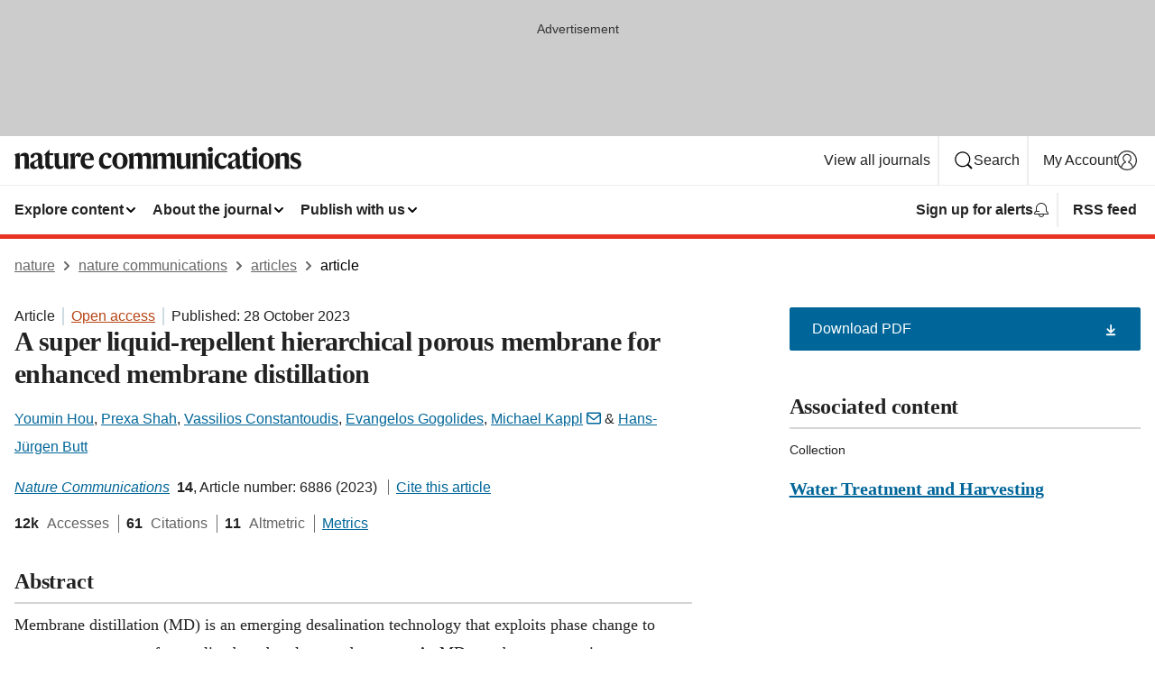

--- FILE ---
content_type: text/html; charset="UTF-8"
request_url: https://www.nature.com/articles/s41467-023-42204-7
body_size: 137476
content:
<!DOCTYPE html>
<html lang="en" class="grade-c">
<head>
    <title>A super liquid-repellent hierarchical porous membrane for enhanced membrane distillation | Nature Communications</title>
    
        
<link rel="alternate" type="application/rss+xml" href="https://www.nature.com/ncomms.rss"/>


    
        

        <script id="save-data-connection-testing">
            function hasConnection() {
                return navigator.connection || navigator.mozConnection || navigator.webkitConnection || navigator.msConnection;
            }

            function createLink(src) {
                var preloadLink = document.createElement("link");
                preloadLink.rel = "preload";
                preloadLink.href = src;
                preloadLink.as = "font";
                preloadLink.type = "font/woff2";
                preloadLink.crossOrigin = "";
                document.head.insertBefore(preloadLink, document.head.firstChild);
            }

            var connectionDetail = {
                saveDataEnabled: false,
                slowConnection: false
            };

            var connection = hasConnection();
            if (connection) {
                connectionDetail.saveDataEnabled = connection.saveData;
                if (/\slow-2g|2g/.test(connection.effectiveType)) {
                    connectionDetail.slowConnection = true;
                }
            }

            if (!(connectionDetail.saveDataEnabled || connectionDetail.slowConnection)) {
                createLink("/static/fonts/HardingText-Regular-Web-cecd90984f.woff2");
            } else {
                document.documentElement.classList.add('save-data');
            }
        </script>
    

<link rel="preconnect" href="https://cmp.nature.com" crossorigin>

<meta http-equiv="X-UA-Compatible" content="IE=edge">
<meta name="applicable-device" content="pc,mobile">
<meta name="viewport" content="width=device-width,initial-scale=1.0,maximum-scale=5,user-scalable=yes">
<meta name="360-site-verification" content="5a2dc4ab3fcb9b0393241ffbbb490480" />

<script data-test="dataLayer">
    window.dataLayer = [{"content":{"category":{"contentType":"article","legacy":{"webtrendsPrimaryArticleType":"research","webtrendsSubjectTerms":"environmental-impact;fluidics;water-resources","webtrendsContentCategory":null,"webtrendsContentCollection":"Water Treatment and Harvesting","webtrendsContentGroup":"Nature Communications","webtrendsContentGroupType":null,"webtrendsContentSubGroup":"Article","status":null}},"article":{"doi":"10.1038/s41467-023-42204-7"},"attributes":{"cms":null,"deliveryPlatform":"oscar","copyright":{"open":true,"legacy":{"webtrendsLicenceType":"http://creativecommons.org/licenses/by/4.0/"}}},"contentInfo":{"authors":["Youmin Hou","Prexa Shah","Vassilios Constantoudis","Evangelos Gogolides","Michael Kappl","Hans-Jürgen Butt"],"publishedAt":1698451200,"publishedAtString":"2023-10-28","title":"A super liquid-repellent hierarchical porous membrane for enhanced membrane distillation","legacy":null,"publishedAtTime":null,"documentType":"aplusplus","subjects":"Environmental impact,Fluidics,Water resources"},"journal":{"pcode":"ncomms","title":"nature communications","volume":"14","issue":"1","id":41467,"publishingModel":"Open Access"},"authorization":{"status":true},"features":[{"name":"furtherReadingSection","present":true}],"collection":{"id":"jdgdfiaefb"}},"page":{"category":{"pageType":"article"},"attributes":{"template":"mosaic","featureFlags":[{"name":"download-collection-test","active":false},{"name":"download-issue-test","active":false},{"name":"nature-onwards-journey","active":false}],"testGroup":null},"search":null},"privacy":{},"version":"1.0.0","product":null,"session":null,"user":null,"backHalfContent":true,"country":"US","hasBody":true,"uneditedManuscript":false,"twitterId":["o3xnx","o43y9","o3ef7"],"baiduId":"d38bce82bcb44717ccc29a90c4b781ea","japan":false}];
    window.dataLayer.push({
        ga4MeasurementId: 'G-ERRNTNZ807',
        ga360TrackingId: 'UA-71668177-1',
        twitterId: ['3xnx', 'o43y9', 'o3ef7'],
        baiduId: 'd38bce82bcb44717ccc29a90c4b781ea',
        ga4ServerUrl: 'https://collect.nature.com',
        imprint: 'nature'
    });
</script>

<script>
    (function(w, d) {
        w.config = w.config || {};
        w.config.mustardcut = false;

        
        if (w.matchMedia && w.matchMedia('only print, only all and (prefers-color-scheme: no-preference), only all and (prefers-color-scheme: light), only all and (prefers-color-scheme: dark)').matches) {
            w.config.mustardcut = true;
            d.classList.add('js');
            d.classList.remove('grade-c');
            d.classList.remove('no-js');
        }
    })(window, document.documentElement);
</script>
 



     
    
    
        
    
    <style>@media only print, only all and (prefers-color-scheme: no-preference), only all and (prefers-color-scheme: light), only all and (prefers-color-scheme: dark) {  .c-article-editorial-summary__container .c-article-editorial-summary__article-title,.c-card--major .c-card__title,.c-card__title,.u-h2,.u-h3,h2,h3{font-weight:700;-webkit-font-smoothing:antialiased;font-family:Harding,Palatino,serif;letter-spacing:-.0117156rem}.c-article-editorial-summary__container .c-article-editorial-summary__article-title,.c-card__title,.u-h3,h3{font-size:1.25rem;line-height:1.4rem}.c-reading-companion__figure-title,.u-h4{font-weight:700;-webkit-font-smoothing:antialiased;line-height:1.4rem}html{line-height:1.15;text-size-adjust:100%;box-sizing:border-box;font-size:100%;height:100%;overflow-y:scroll}body{background:#eee;color:#222;font-family:-apple-system,BlinkMacSystemFont,Segoe UI,Roboto,Oxygen-Sans,Ubuntu,Cantarell,Helvetica Neue,sans-serif;font-size:1.125rem;line-height:1.76;margin:0;min-height:100%}details,main{display:block}h1{font-size:2em;margin:.67em 0}a,sup{vertical-align:baseline}a{background-color:transparent;color:#069;overflow-wrap:break-word;text-decoration:underline;text-decoration-skip-ink:auto;word-break:break-word}b{font-weight:bolder}sup{font-size:75%;line-height:0;position:relative;top:-.5em}img{border:0;height:auto;max-width:100%;vertical-align:middle}button,input,select{font-family:inherit;font-size:100%;line-height:1.15;margin:0}button,input{overflow:visible}button,select{text-transform:none}[type=submit],button{-webkit-appearance:button}[type=checkbox]{box-sizing:border-box;padding:0}summary{display:list-item}[hidden]{display:none}button{border-radius:0;cursor:pointer;font-family:-apple-system,BlinkMacSystemFont,Segoe UI,Roboto,Oxygen-Sans,Ubuntu,Cantarell,Helvetica Neue,sans-serif}h1{font-weight:700;-webkit-font-smoothing:antialiased;font-family:Harding,Palatino,serif;font-size:2rem;letter-spacing:-.0390625rem;line-height:2.25rem}.c-card--major .c-card__title,.u-h2,.u-h3,h2{font-family:Harding,Palatino,serif;letter-spacing:-.0117156rem}.c-card--major .c-card__title,.u-h2,h2,h2.app-access-wall__title{-webkit-font-smoothing:antialiased}.c-card--major .c-card__title,.u-h2,h2{font-size:1.5rem;font-weight:700;line-height:1.6rem}.u-h3{font-size:1.25rem}.c-card__title,.c-reading-companion__figure-title,.u-h3,.u-h4,h4,h5,h6{font-weight:700;-webkit-font-smoothing:antialiased;line-height:1.4rem}.c-article-editorial-summary__container .c-article-editorial-summary__article-title,.c-card__title,h3{font-family:Harding,Palatino,serif;font-size:1.25rem}.c-article-editorial-summary__container .c-article-editorial-summary__article-title,h3{font-weight:700;-webkit-font-smoothing:antialiased;letter-spacing:-.0117156rem;line-height:1.4rem}.c-reading-companion__figure-title,.u-h4{font-family:-apple-system,BlinkMacSystemFont,Segoe UI,Roboto,Oxygen-Sans,Ubuntu,Cantarell,Helvetica Neue,sans-serif;font-size:1.125rem;letter-spacing:-.0117156rem}input+label{padding-left:.5em}nav ol,nav ul{list-style:none none}p:empty{display:none}.c-nature-box{background-color:#fff;border:1px solid #d5d5d5;border-radius:2px;box-shadow:0 0 5px 0 rgba(51,51,51,.1);line-height:1.3;margin-bottom:24px;padding:16px 16px 3px}.c-nature-box__text{font-size:1rem;margin-bottom:16px}.c-nature-box--access-to-pdf{display:none}@media only screen and (min-width:1024px){.c-nature-box--mobile{display:none}}.c-nature-box .c-pdf-download{margin-bottom:16px!important}.c-nature-box svg+.c-article__button-text{margin-left:8px}.c-nature-box--version{background-color:#eee}.c-nature-box__wrapper{transform:translateZ(0)}.c-nature-box__wrapper--placeholder{min-height:165px}.sans-serif{font-family:-apple-system,BlinkMacSystemFont,Segoe UI,Roboto,Oxygen-Sans,Ubuntu,Cantarell,Helvetica Neue,sans-serif}.article-page{background:#fff}p{overflow-wrap:break-word;word-break:break-word}.c-article-header{font-family:-apple-system,BlinkMacSystemFont,Segoe UI,Roboto,Oxygen-Sans,Ubuntu,Cantarell,Helvetica Neue,sans-serif;margin-bottom:40px}.c-article-identifiers{color:#6f6f6f;display:flex;flex-wrap:wrap;font-size:1rem;line-height:1.3;list-style:none;padding:0}.c-article-identifiers__item{list-style:none;margin-right:8px;padding-right:8px}.c-article-identifiers__item:last-child{margin-right:0;padding-right:0}.c-article-title{font-size:1.5rem;line-height:1.25;margin:0 0 16px}@media only screen and (min-width:768px){.c-article-title{font-size:1.875rem;line-height:1.2}}.c-article-author-list{display:inline;font-size:1rem;list-style:none;margin:0 8px 0 0;padding:0;width:100%}.c-article-author-list__item{display:inline;padding-right:0}.c-article-author-list svg{margin-left:4px}.c-article-author-list__show-more{display:none;margin-right:4px}.c-article-author-list__button,.js .c-article-author-list__item--hide,.js .c-article-author-list__show-more{display:none}.js .c-article-author-list--long .c-article-author-list__show-more,.js .c-article-author-list--long+.c-article-author-list__button{display:inline}@media only screen and (max-width:539px){.js .c-article-author-list__item--hide-small-screen{display:none}.js .c-article-author-list--short .c-article-author-list__show-more,.js .c-article-author-list--short+.c-article-author-list__button{display:inline}}#uptodate-client,.js .c-article-author-list--expanded .c-article-author-list__show-more{display:none!important}.js .c-article-author-list--expanded .c-article-author-list__item--hide-small-screen{display:inline!important}.c-article-author-list__button,.c-button-author-list{background:#ebf1f5;border:4px solid #ebf1f5;border-radius:20px;color:#666;font-size:.875rem;line-height:1.4;padding:2px 11px 2px 8px;text-decoration:none}.c-article-author-list__button svg,.c-button-author-list svg{margin:1px 4px 0 0}.c-article-author-list__button:hover,.c-button-author-list:hover{background:#069;border-color:transparent;color:#fff}.c-article-info-details{font-size:1rem;margin-bottom:8px;margin-top:16px}.c-article-info-details__cite-as{border-left:1px solid #6f6f6f;margin-left:8px;padding-left:8px}.c-article-metrics-bar{display:flex;flex-wrap:wrap;font-size:1rem;line-height:1.3}.c-article-metrics-bar__wrapper{margin:16px 0}.c-article-metrics-bar__item{align-items:baseline;border-right:1px solid #6f6f6f;margin-right:8px}.c-article-metrics-bar__item:last-child{border-right:0}.c-article-metrics-bar__count{font-weight:700;margin:0}.c-article-metrics-bar__label{color:#626262;font-style:normal;font-weight:400;margin:0 10px 0 5px}.c-article-metrics-bar__details{margin:0}.c-article-main-column{font-family:Harding,Palatino,serif;margin-right:8.6%;width:60.2%}@media only screen and (max-width:1023px){.c-article-main-column{margin-right:0;width:100%}}.c-article-extras{float:left;font-family:-apple-system,BlinkMacSystemFont,Segoe UI,Roboto,Oxygen-Sans,Ubuntu,Cantarell,Helvetica Neue,sans-serif;width:31.2%}@media only screen and (max-width:1023px){.c-article-extras{display:none}}.c-article-associated-content__container .c-article-associated-content__title,.c-article-section__title{border-bottom:2px solid #d5d5d5;font-size:1.25rem;margin:0;padding-bottom:8px}@media only screen and (min-width:768px){.c-article-associated-content__container .c-article-associated-content__title,.c-article-section__title{font-size:1.5rem;line-height:1.24}}.c-article-associated-content__container .c-article-associated-content__title{margin-bottom:8px}.c-article-body p{margin-bottom:24px;margin-top:0}.c-article-section{clear:both}.c-article-section__content{margin-bottom:40px;padding-top:8px}@media only screen and (max-width:1023px){.c-article-section__content{padding-left:0}}.c-article-authors-search{margin-bottom:24px;margin-top:0}.c-article-authors-search__item,.c-article-authors-search__title{font-family:-apple-system,BlinkMacSystemFont,Segoe UI,Roboto,Oxygen-Sans,Ubuntu,Cantarell,Helvetica Neue,sans-serif}.c-article-authors-search__title{color:#626262;font-size:1.05rem;font-weight:700;margin:0;padding:0}.c-article-authors-search__item{font-size:1rem}.c-article-authors-search__text{margin:0}.c-code-block{border:1px solid #fff;font-family:monospace;margin:0 0 24px;padding:20px}.c-code-block__heading{font-weight:400;margin-bottom:16px}.c-code-block__line{display:block;overflow-wrap:break-word;white-space:pre-wrap}.c-article-share-box__no-sharelink-info{font-size:.813rem;font-weight:700;margin-bottom:24px;padding-top:4px}.c-article-share-box__only-read-input{border:1px solid #d5d5d5;box-sizing:content-box;display:inline-block;font-size:.875rem;font-weight:700;height:24px;margin-bottom:8px;padding:8px 10px}.c-article-share-box__button--link-like{background-color:transparent;border:0;color:#069;cursor:pointer;font-size:.875rem;margin-bottom:8px;margin-left:10px}.c-article-editorial-summary__container{font-family:-apple-system,BlinkMacSystemFont,Segoe UI,Roboto,Oxygen-Sans,Ubuntu,Cantarell,Helvetica Neue,sans-serif;font-size:1rem}.c-article-editorial-summary__container .c-article-editorial-summary__content p:last-child{margin-bottom:0}.c-article-editorial-summary__container .c-article-editorial-summary__content--less{max-height:9.5rem;overflow:hidden}.c-article-editorial-summary__container .c-article-editorial-summary__button{background-color:#fff;border:0;color:#069;font-size:.875rem;margin-bottom:16px}.c-article-editorial-summary__container .c-article-editorial-summary__button.active,.c-article-editorial-summary__container .c-article-editorial-summary__button.hover,.c-article-editorial-summary__container .c-article-editorial-summary__button:active,.c-article-editorial-summary__container .c-article-editorial-summary__button:hover{text-decoration:underline;text-decoration-skip-ink:auto}.c-article-associated-content__container .c-article-associated-content__collection-label{font-size:.875rem;line-height:1.4}.c-article-associated-content__container .c-article-associated-content__collection-title{line-height:1.3}.c-reading-companion{clear:both;min-height:389px}.c-reading-companion__sticky{max-width:389px}.c-reading-companion__scroll-pane{margin:0;min-height:200px;overflow:hidden auto}.c-reading-companion__tabs{display:flex;flex-flow:row nowrap;font-size:1rem;list-style:none;margin:0 0 8px;padding:0}.c-reading-companion__tabs>li{flex-grow:1}.c-reading-companion__tab{background-color:#eee;border:1px solid #d5d5d5;border-image:initial;border-left-width:0;color:#0067c5;font-size:1rem;padding:8px 8px 8px 15px;text-align:left;width:100%}.c-reading-companion__tabs li:first-child .c-reading-companion__tab{border-left-width:1px}.c-reading-companion__tab--active{background-color:#fff;border-bottom:1px solid #fff;color:#222;font-weight:700}.c-reading-companion__sections-list{list-style:none;padding:0}.c-reading-companion__figures-list,.c-reading-companion__references-list{list-style:none;min-height:389px;padding:0}.c-reading-companion__references-list--numeric{list-style:decimal inside}.c-reading-companion__sections-list{margin:0 0 8px;min-height:50px}.c-reading-companion__section-item{font-size:1rem;padding:0}.c-reading-companion__section-item a{display:block;line-height:1.5;overflow:hidden;padding:8px 0 8px 16px;text-overflow:ellipsis;white-space:nowrap}.c-reading-companion__figure-item{border-top:1px solid #d5d5d5;font-size:1rem;padding:16px 8px 16px 0}.c-reading-companion__figure-item:first-child{border-top:none;padding-top:8px}.c-reading-companion__reference-item{border-top:1px solid #d5d5d5;font-size:1rem;padding:8px 8px 8px 16px}.c-reading-companion__reference-item:first-child{border-top:none}.c-reading-companion__reference-item a{word-break:break-word}.c-reading-companion__reference-citation{display:inline}.c-reading-companion__reference-links{font-size:.813rem;font-weight:700;list-style:none;margin:8px 0 0;padding:0;text-align:right}.c-reading-companion__reference-links>a{display:inline-block;padding-left:8px}.c-reading-companion__reference-links>a:first-child{display:inline-block;padding-left:0}.c-reading-companion__figure-title{display:block;margin:0 0 8px}.c-reading-companion__figure-links{display:flex;justify-content:space-between;margin:8px 0 0}.c-reading-companion__figure-links>a{align-items:center;display:flex}.c-reading-companion__figure-full-link svg{height:.8em;margin-left:2px}.c-reading-companion__panel{border-top:none;display:none;margin-top:0;padding-top:0}.c-cod,.c-reading-companion__panel--active{display:block}.c-cod{font-size:1rem;width:100%}.c-cod__form{background:#ebf0f3}.c-cod__prompt{font-size:1.125rem;line-height:1.3;margin:0 0 24px}.c-cod__label{display:block;margin:0 0 4px}.c-cod__row{display:flex;margin:0 0 16px}.c-cod__row:last-child{margin:0}.c-cod__input{border:1px solid #d5d5d5;border-radius:2px;flex:1 1 auto;margin:0;padding:13px}.c-cod__input--submit{background-color:#069;border:1px solid #069;color:#fff;flex-shrink:1;margin-left:8px;transition:background-color .2s ease-out 0s,color .2s ease-out 0s}.c-cod__input--submit-single{flex-basis:100%;flex-shrink:0;margin:0}.c-cod__input--submit:focus,.c-cod__input--submit:hover{background-color:#fff;color:#069}.c-pdf-download__link .u-icon{padding-top:2px}.c-pdf-download{display:flex;margin-bottom:24px;max-height:48px}@media only screen and (min-width:540px){.c-pdf-download{max-height:none}}@media only screen and (min-width:1024px){.c-pdf-download{max-height:48px}}.c-pdf-download__link{display:flex;flex:1 1 0%}.c-pdf-download__link:hover{text-decoration:none}.c-pdf-download__text{padding-right:4px}@media only screen and (max-width:539px){.c-pdf-download__text{text-transform:capitalize}}@media only screen and (min-width:540px){.c-pdf-download__text{padding-right:8px}}.c-context-bar--sticky .c-pdf-download{display:block;margin-bottom:0;white-space:nowrap}@media only screen and (max-width:539px){.c-pdf-download .u-sticky-visually-hidden{border:0;clip:rect(0,0,0,0);height:1px;margin:-100%;overflow:hidden;padding:0;position:absolute!important;width:1px}}.c-pdf-container{display:flex;justify-content:flex-end}@media only screen and (max-width:539px){.c-pdf-container .c-pdf-download{display:flex;flex-basis:100%}}.c-pdf-container .c-pdf-download+.c-pdf-download{margin-left:16px}.c-article-extras .c-pdf-container .c-pdf-download{width:100%}.c-article-extras .c-pdf-container .c-pdf-download+.c-pdf-download{margin-left:0}@media only screen and (min-width:540px){.c-context-bar--sticky .c-pdf-download__link{align-items:center;flex:1 1 183px}}@media only screen and (max-width:320px){.c-context-bar--sticky .c-pdf-download__link{padding:16px}}.article-page--commercial .c-article-main-column .c-pdf-button__container .c-pdf-download{display:none}@media only screen and (max-width:1023px){.article-page--commercial .c-article-main-column .c-pdf-button__container .c-pdf-download{display:block}}.c-recommendations-column-switch .c-meta{margin-top:auto}.c-context-bar{box-shadow:0 0 10px 0 rgba(51,51,51,.2);position:relative;width:100%}.c-context-bar__container{margin:0 auto;max-width:1280px;padding:0 16px}.c-context-bar__title{display:none}.app-researcher-popup__link.hover,.app-researcher-popup__link.visited,.app-researcher-popup__link:hover,.app-researcher-popup__link:visited,.c-article-metrics__heading a,.c-article-metrics__posts .c-card__title a{color:inherit}.c-article-authors-search__list{align-items:center;display:flex;flex-wrap:wrap;gap:16px 16px;justify-content:center}@media only screen and (min-width:320px){.c-article-authors-search__list{justify-content:normal}}.c-article-authors-search__text{align-items:center;display:flex;flex-flow:column wrap;font-size:14px;justify-content:center}@media only screen and (min-width:320px){.c-article-authors-search__text{flex-direction:row;font-size:16px}}.c-article-authors-search__links-text{font-weight:700;margin-right:8px;text-align:center}@media only screen and (min-width:320px){.c-article-authors-search__links-text{text-align:left}}.c-article-authors-search__list-item--left{flex:1 1 100%}@media only screen and (min-width:320px){.c-article-authors-search__list-item--left{flex-basis:auto}}.c-article-authors-search__list-item--right{flex:1 1 auto}.c-article-identifiers{margin:0}.c-article-identifiers__item{border-right:2px solid #cedbe0;color:#222;font-size:14px}@media only screen and (min-width:320px){.c-article-identifiers__item{font-size:16px}}.c-article-identifiers__item:last-child{border-right:none}.c-article-metrics__posts .c-card__title{font-size:1.05rem}.c-article-metrics__posts .c-card__title+span{color:#6f6f6f;font-size:1rem}.app-author-list{color:#222;font-family:-apple-system,BlinkMacSystemFont,Segoe UI,Roboto,Oxygen-Sans,Ubuntu,Cantarell,Helvetica Neue,sans-serif;font-size:1rem;line-height:1.4;list-style:none;margin:0;padding:0}.app-author-list>li,.c-breadcrumbs>li,.c-footer__links>li,.js .app-author-list,.u-list-comma-separated>li,.u-list-inline>li{display:inline}.app-author-list>li:not(:first-child):not(:last-child):before{content:", "}.app-author-list>li:not(:only-child):last-child:before{content:" & "}.app-author-list--compact{font-size:.875rem;line-height:1.4}.app-author-list--truncated>li:not(:only-child):last-child:before{content:" ... "}.js .app-author-list__hide{display:none;visibility:hidden}.js .app-author-list__hide:first-child+*{margin-block-start:0}.c-ad{text-align:center}@media only screen and (min-width:320px){.c-ad{padding:8px}}.c-ad--728x90{background-color:#ccc;display:none}.c-ad--728x90 .c-ad__inner{min-height:calc(1.5em + 94px)}@media only screen and (min-width:768px){.js .c-ad--728x90{display:none}.js .u-show-following-ad+.c-ad--728x90{display:block}}.c-ad__label{color:#333;font-weight:400;line-height:1.5;margin-bottom:4px}.c-ad__label,.c-meta{font-family:-apple-system,BlinkMacSystemFont,Segoe UI,Roboto,Oxygen-Sans,Ubuntu,Cantarell,Helvetica Neue,sans-serif;font-size:.875rem}.c-meta{color:inherit;line-height:1.4;list-style:none;margin:0;padding:0}.c-meta--large{font-size:1rem}.c-meta--large .c-meta__item{margin-bottom:8px}.c-meta__item{display:inline-block;margin-bottom:4px}.c-meta__item:not(:last-child){border-right:1px solid #d5d5d5;margin-right:4px;padding-right:4px}@media only screen and (max-width:539px){.c-meta__item--block-sm-max{display:block}.c-meta__item--block-sm-max:not(:last-child){border-right:none;margin-right:0;padding-right:0}}@media only screen and (min-width:1024px){.c-meta__item--block-at-lg{display:block}.c-meta__item--block-at-lg:not(:last-child){border-right:none;margin-right:0;padding-right:0}}.c-meta__type{font-weight:700;text-transform:none}.c-skip-link{background:#069;bottom:auto;color:#fff;font-family:-apple-system,BlinkMacSystemFont,Segoe UI,Roboto,Oxygen-Sans,Ubuntu,Cantarell,Helvetica Neue,sans-serif;font-size:.875rem;padding:8px;position:absolute;text-align:center;transform:translateY(-100%);z-index:9999}@media (prefers-reduced-motion:reduce){.c-skip-link{transition:top .3s ease-in-out 0s}}@media print{.c-skip-link{display:none}}.c-skip-link:link{color:#fff}.c-status-message{align-items:center;box-sizing:border-box;display:flex;font-family:-apple-system,BlinkMacSystemFont,Segoe UI,Roboto,Oxygen-Sans,Ubuntu,Cantarell,Helvetica Neue,sans-serif;font-size:1rem;position:relative;width:100%}.c-card__summary>p:last-child,.c-status-message :last-child{margin-bottom:0}.c-status-message--boxed{background-color:#fff;border:1px solid #eee;border-radius:2px;line-height:1.4;padding:16px}.c-status-message__heading{font-family:-apple-system,BlinkMacSystemFont,Segoe UI,Roboto,Oxygen-Sans,Ubuntu,Cantarell,Helvetica Neue,sans-serif;font-size:1rem;font-weight:700}.c-status-message__icon{fill:currentcolor;display:inline-block;flex:0 0 auto;height:1.5em;margin-right:8px;transform:translate(0);vertical-align:text-top;width:1.5em}.c-status-message__icon--top{align-self:flex-start}.c-status-message--info .c-status-message__icon{color:#003f8d}.c-status-message--boxed.c-status-message--info{border-bottom:4px solid #003f8d}.c-status-message--error .c-status-message__icon{color:#c40606}.c-status-message--boxed.c-status-message--error{border-bottom:4px solid #c40606}.c-status-message--success .c-status-message__icon{color:#00b8b0}.c-status-message--boxed.c-status-message--success{border-bottom:4px solid #00b8b0}.c-status-message--warning .c-status-message__icon{color:#edbc53}.c-status-message--boxed.c-status-message--warning{border-bottom:4px solid #edbc53}.c-breadcrumbs{color:#000;font-family:-apple-system,BlinkMacSystemFont,Segoe UI,Roboto,Oxygen-Sans,Ubuntu,Cantarell,Helvetica Neue,sans-serif;font-size:1rem;list-style:none;margin:0;padding:0}.c-breadcrumbs__link{color:#666}svg.c-breadcrumbs__chevron{margin:4px 4px 0;fill:#888;height:10px;width:10px}@media only screen and (max-width:539px){.c-breadcrumbs .c-breadcrumbs__item{display:none}.c-breadcrumbs .c-breadcrumbs__item:last-child,.c-breadcrumbs .c-breadcrumbs__item:nth-last-child(2){display:inline}}.c-card{background-color:transparent;border:0;box-shadow:none;display:flex;flex-direction:column;font-size:14px;min-width:0;overflow:hidden;padding:0;position:relative}.c-card--no-shape{background:0 0;border:0;box-shadow:none}.c-card__image{display:flex;justify-content:center;overflow:hidden;padding-bottom:56.25%;position:relative}@supports (aspect-ratio:1/1){.c-card__image{padding-bottom:0}}.c-card__image img{left:0;min-height:100%;min-width:100%;position:absolute}@supports ((-o-object-fit:cover) or (object-fit:cover)){.c-card__image img{height:100%;object-fit:cover;width:100%}}.c-card__body{flex:1 1 auto;padding:16px}.c-card--no-shape .c-card__body{padding:0}.c-card--no-shape .c-card__body:not(:first-child){padding-top:16px}.c-card__title{letter-spacing:-.01875rem;margin-bottom:8px;margin-top:0}[lang=de] .c-card__title{hyphens:auto}.c-card__summary{line-height:1.4}.c-card__summary>p{margin-bottom:5px}.c-card__summary a{text-decoration:underline}.c-card__link:not(.c-card__link--no-block-link):before{bottom:0;content:"";left:0;position:absolute;right:0;top:0}.c-card--flush .c-card__body{padding:0}.c-card--major{font-size:1rem}.c-card--dark{background-color:#29303c;border-width:0;color:#e3e4e5}.c-card--dark .c-card__title{color:#fff}.c-card--dark .c-card__link,.c-card--dark .c-card__summary a{color:inherit}.c-header{background-color:#fff;border-bottom:5px solid #000;font-size:1rem;line-height:1.4;margin-bottom:16px}.c-header__row{padding:0;position:relative}.c-header__row:not(:last-child){border-bottom:1px solid #eee}.c-header__split{align-items:center;display:flex;justify-content:space-between}.c-header__logo-container{flex:1 1 0px;line-height:0;margin:8px 24px 8px 0}.c-header__logo{transform:translateZ(0)}.c-header__logo img{max-height:32px}.c-header__container{margin:0 auto;max-width:1280px}.c-header__menu{align-items:center;display:flex;flex:0 1 auto;flex-wrap:wrap;font-weight:700;gap:8px 8px;line-height:1.4;list-style:none;margin:0 -4px;padding:0}@media print{.c-header__menu{display:none}}@media only screen and (max-width:1023px){.c-header__menu--hide-lg-max{display:none;visibility:hidden}}.c-header__menu--global{font-weight:400;justify-content:flex-end}.c-header__menu--global svg{display:none;visibility:hidden}.c-header__menu--global svg:first-child+*{margin-block-start:0}@media only screen and (min-width:540px){.c-header__menu--global svg{display:block;visibility:visible}}.c-header__menu--journal{font-size:.875rem;margin:8px 0 8px -8px}@media only screen and (min-width:540px){.c-header__menu--journal{flex-wrap:nowrap;font-size:1rem}}.c-header__item{padding-bottom:0;padding-top:0;position:static}.c-header__item--pipe{border-left:2px solid #eee;padding-left:8px}.c-header__item--padding{padding-bottom:8px;padding-top:8px}@media only screen and (min-width:540px){.c-header__item--dropdown-menu{position:relative}}@media only screen and (min-width:1024px){.c-header__item--hide-lg{display:none;visibility:hidden}}@media only screen and (max-width:767px){.c-header__item--hide-md-max{display:none;visibility:hidden}.c-header__item--hide-md-max:first-child+*{margin-block-start:0}}.c-header__link{align-items:center;color:inherit;display:inline-flex;gap:4px 4px;padding:8px;white-space:nowrap}.c-header__link svg{transition-duration:.2s}.c-header__show-text{display:none;visibility:hidden}.has-tethered .c-header__heading--js-hide:first-child+*{margin-block-start:0}@media only screen and (min-width:540px){.c-header__show-text{display:inline;visibility:visible}}.c-header__show-text-sm{display:inline;visibility:visible}@media only screen and (min-width:540px){.c-header__show-text-sm{display:none;visibility:hidden}.c-header__show-text-sm:first-child+*{margin-block-start:0}}.c-header__dropdown{background-color:#000;border-bottom:1px solid #2f2f2f;color:#eee;font-size:.875rem;line-height:1.2;padding:16px 0}@media print{.c-header__dropdown{display:none}}.c-header__heading{display:inline-block;font-family:-apple-system,BlinkMacSystemFont,Segoe UI,Roboto,Oxygen-Sans,Ubuntu,Cantarell,Helvetica Neue,sans-serif;font-size:1.25rem;font-weight:400;line-height:1.4;margin-bottom:8px}.c-header__heading--keyline{border-top:1px solid;border-color:#2f2f2f;margin-top:16px;padding-top:16px;width:100%}.c-header__list{display:flex;flex-wrap:wrap;gap:0 16px;list-style:none;margin:0 -8px}.c-header__flush{margin:0 -8px}.c-header__visually-hidden{border:0;clip:rect(0,0,0,0);height:1px;margin:-100%;overflow:hidden;padding:0;position:absolute!important;width:1px}.c-header__search-form{margin-bottom:8px}.c-header__search-layout{display:flex;flex-wrap:wrap;gap:16px 16px}.c-header__search-layout>:first-child{flex:999 1 auto}.c-header__search-layout>*{flex:1 1 auto}.c-header__search-layout--max-width{max-width:720px}.c-header__search-button{align-items:center;background-color:transparent;background-image:none;border:1px solid #fff;border-radius:2px;color:#fff;cursor:pointer;display:flex;font-family:sans-serif;font-size:1rem;justify-content:center;line-height:1.15;margin:0;padding:8px 16px;position:relative;text-decoration:none;transition:all .25s ease 0s,color .25s ease 0s,border-color .25s ease 0s;width:100%}.c-header__input,.c-header__select{border:1px solid;border-radius:3px;box-sizing:border-box;font-size:1rem;padding:8px 16px;width:100%}.c-header__select{-webkit-appearance:none;background-image:url("data:image/svg+xml,%3Csvg height='16' viewBox='0 0 16 16' width='16' xmlns='http://www.w3.org/2000/svg'%3E%3Cpath d='m5.58578644 3-3.29289322-3.29289322c-.39052429-.39052429-.39052429-1.02368927 0-1.41421356s1.02368927-.39052429 1.41421356 0l4 4c.39052429.39052429.39052429 1.02368927 0 1.41421356l-4 4c-.39052429.39052429-1.02368927.39052429-1.41421356 0s-.39052429-1.02368927 0-1.41421356z' fill='%23333' fill-rule='evenodd' transform='matrix(0 1 -1 0 11 3)'/%3E%3C/svg%3E");background-position:right .7em top 50%;background-repeat:no-repeat;background-size:1em;box-shadow:0 1px 0 1px rgba(0,0,0,.04);display:block;margin:0;max-width:100%;min-width:150px}@media only screen and (min-width:540px){.c-header__menu--journal .c-header__item--dropdown-menu:last-child .c-header__dropdown.has-tethered{left:auto;right:0}}@media only screen and (min-width:768px){.c-header__menu--journal .c-header__item--dropdown-menu:last-child .c-header__dropdown.has-tethered{left:0;right:auto}}.c-header__dropdown.has-tethered{border-bottom:0;border-radius:0 0 2px 2px;left:0;position:absolute;top:100%;transform:translateY(5px);width:100%;z-index:1}@media only screen and (min-width:540px){.c-header__dropdown.has-tethered{transform:translateY(8px);width:auto}}@media only screen and (min-width:768px){.c-header__dropdown.has-tethered{min-width:225px}}.c-header__dropdown--full-width.has-tethered{padding:32px 0 24px;transform:none;width:100%}.has-tethered .c-header__heading--js-hide{display:none;visibility:hidden}.has-tethered .c-header__list--js-stack{flex-direction:column}.has-tethered .c-header__item--keyline,.has-tethered .c-header__list~.c-header__list .c-header__item:first-child{border-top:1px solid #d5d5d5;margin-top:8px;padding-top:8px}.c-header__item--snid-account-widget{display:flex}.c-header__container{padding:0 4px}.c-header__list{padding:0 12px}.c-header__menu .c-header__link{font-size:14px}.c-header__item--snid-account-widget .c-header__link{padding:8px}.c-header__menu--journal{margin-left:0}@media only screen and (min-width:540px){.c-header__container{padding:0 16px}.c-header__menu--journal{margin-left:-8px}.c-header__menu .c-header__link{font-size:16px}.c-header__link--search{gap:13px 13px}}.u-button{align-items:center;background-color:transparent;background-image:none;border-radius:2px;cursor:pointer;display:inline-flex;font-family:sans-serif;font-size:1rem;justify-content:center;line-height:1.3;margin:0;padding:8px;position:relative;text-decoration:none;transition:all .25s ease 0s,color .25s ease 0s,border-color .25s ease 0s;width:auto}.u-button svg,.u-button--primary svg{fill:currentcolor}.u-button{border:1px solid #069;color:#069}.u-button--primary{background-color:#069;background-image:none;border:1px solid #069;color:#fff}.u-button--full-width{display:flex;width:100%}.u-display-none{display:none}.js .u-js-hide,.u-hide{display:none;visibility:hidden}.u-hide:first-child+*{margin-block-start:0}.u-visually-hidden{border:0;clip:rect(0,0,0,0);height:1px;margin:-100%;overflow:hidden;padding:0;position:absolute!important;width:1px}@media print{.u-hide-print{display:none}}@media only screen and (min-width:1024px){.u-hide-at-lg{display:none;visibility:hidden}.u-hide-at-lg:first-child+*{margin-block-start:0}}.u-clearfix:after,.u-clearfix:before{content:"";display:table}.u-clearfix:after{clear:both}.u-color-open-access{color:#b74616}.u-float-left{float:left}.u-icon{fill:currentcolor;display:inline-block;height:1em;transform:translate(0);vertical-align:text-top;width:1em}.u-full-height{height:100%}.u-list-reset{list-style:none;margin:0;padding:0}.u-container{margin:0 auto;max-width:1280px;padding:0 16px}.u-justify-content-space-between{justify-content:space-between}.u-mt-32{margin-top:32px}.u-mb-8{margin-bottom:8px}.u-mb-16{margin-bottom:16px}.u-mb-24{margin-bottom:24px}.u-mb-32{margin-bottom:32px}.u-mb-48{margin-bottom:48px}.u-pa-16{padding:16px}html *,html :after,html :before{box-sizing:inherit}.c-article-section__title,.c-article-title{font-weight:700}.c-card__title{line-height:1.4em}.c-article__button{background-color:#069;border:1px solid #069;border-radius:2px;color:#fff;display:flex;font-family:-apple-system,BlinkMacSystemFont,Segoe UI,Roboto,Oxygen-Sans,Ubuntu,Cantarell,Helvetica Neue,sans-serif;font-size:.875rem;line-height:1.4;margin-bottom:16px;padding:13px;transition:background-color .2s ease-out 0s,color .2s ease-out 0s}.c-article__button,.c-article__button:hover{text-decoration:none}.c-article__button--inverted,.c-article__button:hover{background-color:#fff;color:#069}.c-article__button--inverted:hover{background-color:#069;color:#fff}.c-header__link{text-decoration:inherit}.grade-c-hide{display:block}.c-pdf-download__link{padding:13px 24px} } </style>




    
        <link data-test="critical-css-handler" data-inline-css-source="critical-css" rel="stylesheet" href="/static/css/enhanced-article-nature-branded-5530cb35f2.css" media="print" onload="this.media='only print, only all and (prefers-color-scheme: no-preference), only all and (prefers-color-scheme: light), only all and (prefers-color-scheme: dark)';this.onload=null">
    
    <noscript>
        <link rel="stylesheet" type="text/css" href="/static/css/enhanced-article-nature-branded-5530cb35f2.css" media="only print, only all and (prefers-color-scheme: no-preference), only all and (prefers-color-scheme: light), only all and (prefers-color-scheme: dark)">
    </noscript>

<link rel="stylesheet" type="text/css" href="/static/css/article-print-fb7cb72232.css" media="print">
    



<link rel="apple-touch-icon" sizes="180x180" href=/static/images/favicons/nature/apple-touch-icon-f39cb19454.png>
<link rel="icon" type="image/png" sizes="48x48" href=/static/images/favicons/nature/favicon-48x48-b52890008c.png>
<link rel="icon" type="image/png" sizes="32x32" href=/static/images/favicons/nature/favicon-32x32-3fe59ece92.png>
<link rel="icon" type="image/png" sizes="16x16" href=/static/images/favicons/nature/favicon-16x16-951651ab72.png>
<link rel="manifest" href=/static/manifest.json crossorigin="use-credentials">
<link rel="mask-icon" href=/static/images/favicons/nature/safari-pinned-tab-69bff48fe6.svg color="#000000">
<link rel="shortcut icon" href=/static/images/favicons/nature/favicon.ico>
<meta name="msapplication-TileColor" content="#000000">
<meta name="msapplication-config" content=/static/browserconfig.xml>
<meta name="theme-color" content="#000000">
<meta name="application-name" content="Nature">


<script>
    (function () {
        if ( typeof window.CustomEvent === "function" ) return false;
        function CustomEvent ( event, params ) {
            params = params || { bubbles: false, cancelable: false, detail: null };
            var evt = document.createEvent( 'CustomEvent' );
            evt.initCustomEvent( event, params.bubbles, params.cancelable, params.detail );
            return evt;
        }

        CustomEvent.prototype = window.Event.prototype;

        window.CustomEvent = CustomEvent;
    })();
</script>


<script>
    (function () {
        var urlParams = new URLSearchParams(window.location.search);
        if (urlParams.get('gptAdsTest') !== null) {
            document.addEventListener('sncc:initialise', function(event) {
                var gptScriptSource = 'https://pagead2.googlesyndication.com/tag/js/gpt.js';
                if (event.detail.C03 === true) {
                    gptScriptSource = 'https://securepubads.g.doubleclick.net/tag/js/gpt.js';
                }
                var gptScript = document.createElement('script');
                gptScript.type = 'text/javascript';
                gptScript.src = gptScriptSource;
                gptScript.async = false;
                gptScript.onload = function () {
                    var gtmScript = document.createElement('script');
                    gtmScript.src = 'https://fed-libs.nature.com/production/gpt-ads-gtm.min.js';
                    gtmScript.async = false;
                    document.head.appendChild(gtmScript);
                };
                document.head.appendChild(gptScript);
            });
        }
    })();
</script>
    
<!-- Google Tag Manager -->
<script data-test="gtm-head">
    window.initGTM = function() {
        if (window.config.mustardcut) {
            (function (w, d, s, l, i) {
                w[l] = w[l] || [];
                w[l].push({'gtm.start': new Date().getTime(), event: 'gtm.js'});
                var f = d.getElementsByTagName(s)[0],
                        j = d.createElement(s),
                        dl = l != 'dataLayer' ? '&l=' + l : '';
                j.async = true;
                j.src = 'https://sgtm.nature.com/gtm.js?id=' + i + dl;
                f.parentNode.insertBefore(j, f);
            })(window, document, 'script', 'dataLayer', 'GTM-MRVXSHQ');
        }
    }
</script>
<!-- End Google Tag Manager -->

    <script>
    (function(w,d,t) {
        function cc() {
            var h = w.location.hostname;
            if (h === 'preview-www.nature.com') return;
            var e = d.createElement(t),
                s = d.getElementsByTagName(t)[0];
            if (h === 'nature.com' || h.endsWith('.nature.com')) {
                e.src = 'https://cmp.nature.com/production_live/en/consent-bundle-8-100.js';
                e.setAttribute('onload', "initGTM(window,document,'script','dataLayer','GTM-MRVXSHQ')");
            } else {
                e.src = '/static/js/cookie-consent-es5-bundle-8d962b73c2.js';
                e.setAttribute('data-consent', h);
            }
            s.insertAdjacentElement('afterend', e);
        }
        cc();
    })(window,document,'script');
</script>


<script id="js-position0">
    (function(w, d) {
        w.idpVerifyPrefix = 'https://verify.nature.com';
        w.ra21Host = 'https://wayf.springernature.com';
        var moduleSupport = (function() {
            return 'noModule' in d.createElement('script');
        })();

        if (w.config.mustardcut === true) {
            w.loader = {
                index: 0,
                registered: [],
                scripts: [
                    
                        {src: '/static/js/global-article-es6-bundle-e979e7e7bc.js', test: 'global-article-js', module: true},
                        {src: '/static/js/global-article-es5-bundle-597536b0e3.js', test: 'global-article-js', nomodule: true},
                        {src: '/static/js/shared-es6-bundle-0c7392804a.js', test: 'shared-js', module: true},
                        {src: '/static/js/shared-es5-bundle-f97043df39.js', test: 'shared-js', nomodule: true},
                        {src: '/static/js/header-150-es6-bundle-5bb959eaa1.js', test: 'header-150-js', module: true},
                        {src: '/static/js/header-150-es5-bundle-994fde5b1d.js', test: 'header-150-js', nomodule: true}
                    
                ].filter(function (s) {
                    if (s.src === null) return false;
                    if (moduleSupport && s.nomodule) return false;
                    return !(!moduleSupport && s.module);
                }),

                register: function (value) {
                    this.registered.push(value);
                },

                ready: function () {
                    if (this.registered.length === this.scripts.length) {
                        this.registered.forEach(function (fn) {
                            if (typeof fn === 'function') {
                                setTimeout(fn, 0); 
                            }
                        });
                        this.ready = function () {};
                    }
                },

                insert: function (s) {
                    var t = d.getElementById('js-position' + this.index);
                    if (t && t.insertAdjacentElement) {
                        t.insertAdjacentElement('afterend', s);
                    } else {
                        d.head.appendChild(s);
                    }
                    ++this.index;
                },

                createScript: function (script, beforeLoad) {
                    var s = d.createElement('script');
                    s.id = 'js-position' + (this.index + 1);
                    s.setAttribute('data-test', script.test);
                    if (beforeLoad) {
                        s.defer = 'defer';
                        s.onload = function () {
                            if (script.noinit) {
                                loader.register(true);
                            }
                            if (d.readyState === 'interactive' || d.readyState === 'complete') {
                                loader.ready();
                            }
                        };
                    } else {
                        s.async = 'async';
                    }
                    s.src = script.src;
                    return s;
                },

                init: function () {
                    this.scripts.forEach(function (s) {
                        loader.insert(loader.createScript(s, true));
                    });

                    d.addEventListener('DOMContentLoaded', function () {
                        loader.ready();
                        var conditionalScripts;
                        
                            conditionalScripts = [
                                {match: 'div[data-pan-container]', src: '/static/js/pan-zoom-es6-bundle-464a2af269.js', test: 'pan-zoom-js',  module: true },
                                {match: 'div[data-pan-container]', src: '/static/js/pan-zoom-es5-bundle-98fb9b653b.js', test: 'pan-zoom-js',  nomodule: true },
                                {match: 'math,span.mathjax-tex', src: '/static/js/math-es6-bundle-55688a0084.js', test: 'math-js', module: true},
                                {match: 'math,span.mathjax-tex', src: '/static/js/math-es5-bundle-6a270012ec.js', test: 'math-js', nomodule: true}
                            ];
                        

                        if (conditionalScripts) {
                            conditionalScripts.filter(function (script) {
                                return !!document.querySelector(script.match) && !((moduleSupport && script.nomodule) || (!moduleSupport && script.module));
                            }).forEach(function (script) {
                                loader.insert(loader.createScript(script));
                            });
                        }
                    }, false);
                }
            };
            loader.init();
        }
    })(window, document);
</script>










<meta name="robots" content="noarchive">
<meta name="access" content="Yes">


<link rel="search" href="https://www.nature.com/search">
<link rel="search" href="https://www.nature.com/opensearch/opensearch.xml" type="application/opensearchdescription+xml" title="nature.com">
<link rel="search" href="https://www.nature.com/opensearch/request" type="application/sru+xml" title="nature.com">





    
    <script type="application/ld+json">{"mainEntity":{"headline":"A super liquid-repellent hierarchical porous membrane for enhanced membrane distillation","description":"Membrane distillation (MD) is an emerging desalination technology that exploits phase change to separate water vapor from saline based on low-grade energy. As MD membranes come into contact with saline for days or weeks during desalination, membrane pores have to be sufficiently small (typically <0.2 µm) to avoid saline wetting into the membrane. However, in order to achieve high distillation flux, the pore size should be large enough to maximize transmembrane vapor transfer. These conflicting requirements of pore geometry pose a challenge to membrane design and currently hinder broader applications of MD. To address this fundamental challenge, we developed a super liquid-repellent membrane with hierarchical porous structures by coating a polysiloxane nanofilament network on a commercial micro-porous polyethersulfone membrane matrix. The fluorine-free nanofilament coating effectively prevents membrane wetting under high hydrostatic pressure (>11.5 bar) without compromising vapor transport. With large inner micro-porous structures, the nanofilament-coated membrane improves the distillation flux by up to 60% over the widely used commercially available membranes, while showing excellent salt rejection and operating stability. Our approach will allow the fabrication of high-performance composite membranes with multi-scale porous structures that have wide-ranging applications beyond desalination, such as in cleaning wastewater. Membrane distillation is an emerging desalination technology to obtain freshwater from saline based on low-grade energy. Here the authors report on novel superhydrophobic hierarchical porous membranes with enhanced distillation flux suitable for desalination or wastewater treatment.","datePublished":"2023-10-28T00:00:00Z","dateModified":"2023-10-28T00:00:00Z","pageStart":"1","pageEnd":"11","license":"http://creativecommons.org/licenses/by/4.0/","sameAs":"https://doi.org/10.1038/s41467-023-42204-7","keywords":["Environmental impact","Fluidics","Water resources","Science","Humanities and Social Sciences","multidisciplinary"],"image":["https://media.springernature.com/lw1200/springer-static/image/art%3A10.1038%2Fs41467-023-42204-7/MediaObjects/41467_2023_42204_Fig1_HTML.png","https://media.springernature.com/lw1200/springer-static/image/art%3A10.1038%2Fs41467-023-42204-7/MediaObjects/41467_2023_42204_Fig2_HTML.png","https://media.springernature.com/lw1200/springer-static/image/art%3A10.1038%2Fs41467-023-42204-7/MediaObjects/41467_2023_42204_Fig3_HTML.png","https://media.springernature.com/lw1200/springer-static/image/art%3A10.1038%2Fs41467-023-42204-7/MediaObjects/41467_2023_42204_Fig4_HTML.png","https://media.springernature.com/lw1200/springer-static/image/art%3A10.1038%2Fs41467-023-42204-7/MediaObjects/41467_2023_42204_Fig5_HTML.png","https://media.springernature.com/lw1200/springer-static/image/art%3A10.1038%2Fs41467-023-42204-7/MediaObjects/41467_2023_42204_Fig6_HTML.png"],"isPartOf":{"name":"Nature Communications","issn":["2041-1723"],"volumeNumber":"14","@type":["Periodical","PublicationVolume"]},"publisher":{"name":"Nature Publishing Group UK","logo":{"url":"https://www.springernature.com/app-sn/public/images/logo-springernature.png","@type":"ImageObject"},"@type":"Organization"},"author":[{"name":"Youmin Hou","affiliation":[{"name":"Max Planck Institute for Polymer Research","address":{"name":"Max Planck Institute for Polymer Research, Mainz, Germany","@type":"PostalAddress"},"@type":"Organization"},{"name":"Wuhan University","address":{"name":"School of Power and Mechanical Engineering, Wuhan University, Wuhan, China","@type":"PostalAddress"},"@type":"Organization"}],"@type":"Person"},{"name":"Prexa Shah","affiliation":[{"name":"Max Planck Institute for Polymer Research","address":{"name":"Max Planck Institute for Polymer Research, Mainz, Germany","@type":"PostalAddress"},"@type":"Organization"}],"@type":"Person"},{"name":"Vassilios Constantoudis","affiliation":[{"name":"Institute of Nanoscience and Nanotechnology NCSR Demokritos","address":{"name":"Institute of Nanoscience and Nanotechnology NCSR Demokritos, Agia Paraskevi, Greece","@type":"PostalAddress"},"@type":"Organization"}],"@type":"Person"},{"name":"Evangelos Gogolides","affiliation":[{"name":"Institute of Nanoscience and Nanotechnology NCSR Demokritos","address":{"name":"Institute of Nanoscience and Nanotechnology NCSR Demokritos, Agia Paraskevi, Greece","@type":"PostalAddress"},"@type":"Organization"}],"@type":"Person"},{"name":"Michael Kappl","url":"http://orcid.org/0000-0001-7335-1707","affiliation":[{"name":"Max Planck Institute for Polymer Research","address":{"name":"Max Planck Institute for Polymer Research, Mainz, Germany","@type":"PostalAddress"},"@type":"Organization"}],"email":"kappl@mpip-mainz.mpg.de","@type":"Person"},{"name":"Hans-Jürgen Butt","url":"http://orcid.org/0000-0001-5391-2618","affiliation":[{"name":"Max Planck Institute for Polymer Research","address":{"name":"Max Planck Institute for Polymer Research, Mainz, Germany","@type":"PostalAddress"},"@type":"Organization"}],"@type":"Person"}],"isAccessibleForFree":true,"@type":"ScholarlyArticle"},"@context":"https://schema.org","@type":"WebPage"}</script>





    
    <link rel="canonical" href="https://www.nature.com/articles/s41467-023-42204-7">
    
    
    <meta name="journal_id" content="41467"/>
    <meta name="dc.title" content="A super liquid-repellent hierarchical porous membrane for enhanced membrane distillation"/>
    <meta name="dc.source" content="Nature Communications 2023 14:1"/>
    <meta name="dc.format" content="text/html"/>
    <meta name="dc.publisher" content="Nature Publishing Group"/>
    <meta name="dc.date" content="2023-10-28"/>
    <meta name="dc.type" content="OriginalPaper"/>
    <meta name="dc.language" content="En"/>
    <meta name="dc.copyright" content="2023 The Author(s)"/>
    <meta name="dc.rights" content="2023 The Author(s)"/>
    <meta name="dc.rightsAgent" content="journalpermissions@springernature.com"/>
    <meta name="dc.description" content="Membrane distillation (MD) is an emerging desalination technology that exploits phase change to separate water vapor from saline based on low-grade energy. As MD membranes come into contact with saline for days or weeks during desalination, membrane pores have to be sufficiently small (typically &amp;lt;0.2&#8201;&#181;m) to avoid saline wetting into the membrane. However, in order to achieve high distillation flux, the pore size should be large enough to maximize transmembrane vapor transfer. These conflicting requirements of pore geometry pose a challenge to membrane design and currently hinder broader applications of MD. To address this fundamental challenge, we developed a super liquid-repellent membrane with hierarchical porous structures by coating a polysiloxane nanofilament network on a commercial micro-porous polyethersulfone membrane matrix. The fluorine-free nanofilament coating effectively prevents membrane wetting under high hydrostatic pressure (&amp;gt;11.5&#8201;bar) without compromising vapor transport. With large inner micro-porous structures, the nanofilament-coated membrane improves the distillation flux by up to 60% over the widely used commercially available membranes, while showing excellent salt rejection and operating stability. Our approach will allow the fabrication of high-performance composite membranes with multi-scale porous structures that have wide-ranging applications beyond desalination, such as in cleaning wastewater. Membrane distillation is an emerging desalination technology to obtain freshwater from saline based on low-grade energy. Here the authors report on novel superhydrophobic hierarchical porous membranes with enhanced distillation flux suitable for desalination or wastewater treatment."/>
    <meta name="prism.issn" content="2041-1723"/>
    <meta name="prism.publicationName" content="Nature Communications"/>
    <meta name="prism.publicationDate" content="2023-10-28"/>
    <meta name="prism.volume" content="14"/>
    <meta name="prism.number" content="1"/>
    <meta name="prism.section" content="OriginalPaper"/>
    <meta name="prism.startingPage" content="6886"/>
    <meta name="prism.endingPage" content=""/>
    <meta name="prism.copyright" content="2023 The Author(s)"/>
    <meta name="prism.rightsAgent" content="journalpermissions@springernature.com"/>
    <meta name="prism.url" content="https://www.nature.com/articles/s41467-023-42204-7"/>
    <meta name="prism.doi" content="doi:10.1038/s41467-023-42204-7"/>
    <meta name="citation_pdf_url" content="https://www.nature.com/articles/s41467-023-42204-7.pdf"/>
    <meta name="citation_fulltext_html_url" content="https://www.nature.com/articles/s41467-023-42204-7"/>
    <meta name="citation_journal_title" content="Nature Communications"/>
    <meta name="citation_journal_abbrev" content="Nat Commun"/>
    <meta name="citation_publisher" content="Nature Publishing Group"/>
    <meta name="citation_issn" content="2041-1723"/>
    <meta name="citation_title" content="A super liquid-repellent hierarchical porous membrane for enhanced membrane distillation"/>
    <meta name="citation_volume" content="14"/>
    <meta name="citation_issue" content="1"/>
    <meta name="citation_online_date" content="2023/10/28"/>
    <meta name="citation_firstpage" content="6886"/>
    <meta name="citation_lastpage" content=""/>
    <meta name="citation_article_type" content="Article"/>
    <meta name="citation_fulltext_world_readable" content=""/>
    <meta name="citation_language" content="en"/>
    <meta name="dc.identifier" content="doi:10.1038/s41467-023-42204-7"/>
    <meta name="DOI" content="10.1038/s41467-023-42204-7"/>
    <meta name="size" content="240308"/>
    <meta name="citation_doi" content="10.1038/s41467-023-42204-7"/>
    <meta name="citation_springer_api_url" content="http://api.springer.com/xmldata/jats?q=doi:10.1038/s41467-023-42204-7&amp;api_key="/>
    <meta name="description" content="Membrane distillation (MD) is an emerging desalination technology that exploits phase change to separate water vapor from saline based on low-grade energy. As MD membranes come into contact with saline for days or weeks during desalination, membrane pores have to be sufficiently small (typically &amp;lt;0.2&#8201;&#181;m) to avoid saline wetting into the membrane. However, in order to achieve high distillation flux, the pore size should be large enough to maximize transmembrane vapor transfer. These conflicting requirements of pore geometry pose a challenge to membrane design and currently hinder broader applications of MD. To address this fundamental challenge, we developed a super liquid-repellent membrane with hierarchical porous structures by coating a polysiloxane nanofilament network on a commercial micro-porous polyethersulfone membrane matrix. The fluorine-free nanofilament coating effectively prevents membrane wetting under high hydrostatic pressure (&amp;gt;11.5&#8201;bar) without compromising vapor transport. With large inner micro-porous structures, the nanofilament-coated membrane improves the distillation flux by up to 60% over the widely used commercially available membranes, while showing excellent salt rejection and operating stability. Our approach will allow the fabrication of high-performance composite membranes with multi-scale porous structures that have wide-ranging applications beyond desalination, such as in cleaning wastewater. Membrane distillation is an emerging desalination technology to obtain freshwater from saline based on low-grade energy. Here the authors report on novel superhydrophobic hierarchical porous membranes with enhanced distillation flux suitable for desalination or wastewater treatment."/>
    <meta name="dc.creator" content="Hou, Youmin"/>
    <meta name="dc.creator" content="Shah, Prexa"/>
    <meta name="dc.creator" content="Constantoudis, Vassilios"/>
    <meta name="dc.creator" content="Gogolides, Evangelos"/>
    <meta name="dc.creator" content="Kappl, Michael"/>
    <meta name="dc.creator" content="Butt, Hans-J&#252;rgen"/>
    <meta name="dc.subject" content="Environmental impact"/>
    <meta name="dc.subject" content="Fluidics"/>
    <meta name="dc.subject" content="Water resources"/>
    <meta name="citation_reference" content="citation_journal_title=Renew. Sustain. Energy Rev.; citation_title=Membrane distillation: Perspectives for sustainable and improved desalination; citation_author=D Gonz&#225;lez, J Amigo, F Su&#225;rez; citation_volume=80; citation_publication_date=2017; citation_pages=238-259; citation_doi=10.1016/j.rser.2017.05.078; citation_id=CR1"/>
    <meta name="citation_reference" content="citation_journal_title=Joule; citation_title=Emerging Scientific and Engineering Opportunities within the Water-Energy Nexus; citation_author=JJ Urban; citation_volume=1; citation_publication_date=2017; citation_pages=665-688; citation_doi=10.1016/j.joule.2017.10.002; citation_id=CR2"/>
    <meta name="citation_reference" content="citation_journal_title=J. Membr. Sci.; citation_title=Potential of membrane distillation in seawater desalination: Thermal efficiency, sensitivity study and cost estimation; citation_author=S Alobaidani; citation_volume=323; citation_publication_date=2008; citation_pages=85-98; citation_doi=10.1016/j.memsci.2008.06.006; citation_id=CR3"/>
    <meta name="citation_reference" content="citation_journal_title=Energy Environ. Sci.; citation_title=Membrane distillation at the water-energy nexus: limits, opportunities, and challenges; citation_author=A Deshmukh; citation_volume=11; citation_publication_date=2018; citation_pages=1177-1196; citation_doi=10.1039/C8EE00291F; citation_id=CR4"/>
    <meta name="citation_reference" content="citation_journal_title=Adv. Sci. (Weinh.); citation_title=Harnessing Solar-Driven Photothermal Effect toward the Water-Energy Nexus; citation_author=C Zhang, HQ Liang, ZK Xu, Z Wang; citation_volume=6; citation_publication_date=2019; citation_pages=1900883; citation_id=CR5"/>
    <meta name="citation_reference" content="citation_journal_title=Adv. Funct. Mater.; citation_title=High-Yield and Low-Cost Solar Water Purification via Hydrogel-Based Membrane Distillation; citation_author=H Lu; citation_volume=31; citation_publication_date=2021; citation_pages=2101036; citation_doi=10.1002/adfm.202101036; citation_id=CR6"/>
    <meta name="citation_reference" content="citation_journal_title=Nat. Mater.; citation_title=A smart and responsive crystalline porous organic cage membrane with switchable pore apertures for graded molecular sieving; citation_author=A He; citation_volume=21; citation_publication_date=2022; citation_pages=463-470; citation_doi=10.1038/s41563-021-01168-z; citation_id=CR7"/>
    <meta name="citation_reference" content="citation_journal_title=Chem. Eng. J.; citation_title=Air-gap membrane distillation as a one-step process for textile wastewater treatment; citation_author=S Leaper, A Abdel-Karim, TA Gad-Allah, P Gorgojo; citation_volume=360; citation_publication_date=2019; citation_pages=1330-1340; citation_doi=10.1016/j.cej.2018.10.209; citation_id=CR8"/>
    <meta name="citation_reference" content="citation_journal_title=npj Clean. Water; citation_title=Electrohydrodynamic atomization of CNT on PTFE membrane for scaling resistant membranes in membrane distillation; citation_author=L Francis, N Hilal; citation_volume=6; citation_publication_date=2023; citation_doi=10.1038/s41545-023-00229-x; citation_id=CR9"/>
    <meta name="citation_reference" content="citation_journal_title=Environ. Sci.: Water Res. Technol.; citation_title=Membrane distillation crystallization for brine mining and zero liquid discharge: opportunities, challenges, and recent progress; citation_author=Y Choi, G Naidu, LD Nghiem, S Lee, S Vigneswaran; citation_volume=5; citation_publication_date=2019; citation_pages=1202-1221; citation_id=CR10"/>
    <meta name="citation_reference" content="citation_journal_title=Desalination; citation_title=Design of zero liquid discharge desalination (ZLDD) systems consisting of freeze desalination, membrane distillation, and crystallization powered by green energies; citation_author=KJ Lu, ZL Cheng, J Chang, L Luo, T-S Chung; citation_volume=458; citation_publication_date=2019; citation_pages=66-75; citation_doi=10.1016/j.desal.2019.02.001; citation_id=CR11"/>
    <meta name="citation_reference" content="citation_journal_title=Desalination; citation_title=Can emerging membrane-based desalination technologies replace reverse osmosis?; citation_author=C Skuse, A Gallego-Schmid, A Azapagic, P Gorgojo; citation_volume=500; citation_publication_date=2021; citation_pages=114844; citation_doi=10.1016/j.desal.2020.114844; citation_id=CR12"/>
    <meta name="citation_reference" content="citation_journal_title=Appl. Energy; citation_title=Membrane distillation hybrids for water production and energy efficiency enhancement: A critical review; citation_author=N Ghaffour, S Soukane, JG Lee, Y Kim, A Alpatova; citation_volume=254; citation_publication_date=2019; citation_pages=113698; citation_doi=10.1016/j.apenergy.2019.113698; citation_id=CR13"/>
    <meta name="citation_reference" content="citation_journal_title=npj Clean. Water; citation_title=Towards the technological maturity of membrane distillation: the MD module performance curve; citation_author=P L&#243;pez-Porfiri, S Ramos-Paredes, P N&#250;&#241;ez, P Gorgojo; citation_volume=6; citation_publication_date=2023; citation_doi=10.1038/s41545-023-00234-0; citation_id=CR14"/>
    <meta name="citation_reference" content="citation_journal_title=Desalination; citation_title=A review of membrane wettability for the treatment of saline water deploying membrane distillation; citation_author=M Yao; citation_volume=479; citation_publication_date=2020; citation_pages=114312; citation_doi=10.1016/j.desal.2020.114312; citation_id=CR15"/>
    <meta name="citation_reference" content="citation_journal_title=Desalination; citation_title=Comprehensive review of membrane design and synthesis for membrane distillation; citation_author=M Qasim, IU Samad, NA Darwish, N Hilal; citation_volume=518; citation_publication_date=2021; citation_pages=115168; citation_doi=10.1016/j.desal.2021.115168; citation_id=CR16"/>
    <meta name="citation_reference" content="citation_journal_title=Int. J. Heat. Mass Transf.; citation_title=An experimentally optimized model for heat and mass transfer in direct contact membrane distillation; citation_author=&#211; Andrjesd&#243;ttir; citation_volume=66; citation_publication_date=2013; citation_pages=855-867; citation_doi=10.1016/j.ijheatmasstransfer.2013.07.051; citation_id=CR17"/>
    <meta name="citation_reference" content="citation_journal_title=J. Colloid Interface Sci.; citation_title=Critical entry pressure for liquids in hydrophobic membranes; citation_author=B-S Kim, P Harriott; citation_volume=115; citation_publication_date=1987; citation_pages=1-8; citation_doi=10.1016/0021-9797(87)90002-6; citation_id=CR18"/>
    <meta name="citation_reference" content="citation_journal_title=Water Res.; citation_title=Wetting phenomena in membrane distillation: Mechanisms, reversal, and prevention; citation_author=M Rezaei; citation_volume=139; citation_publication_date=2018; citation_pages=329-352; citation_doi=10.1016/j.watres.2018.03.058; citation_id=CR19"/>
    <meta name="citation_reference" content="citation_journal_title=ACS Nano; citation_title=Bioinspired Hybrid Micro/Nanostructure Composited Membrane with Intensified Mass Transfer and Antifouling for High Saline Water Membrane Distillation; citation_author=X Jiang; citation_volume=14; citation_publication_date=2020; citation_pages=17376-17386; citation_doi=10.1021/acsnano.0c07543; citation_id=CR20"/>
    <meta name="citation_reference" content="citation_journal_title=Adv. Funct. Mater.; citation_title=Polyester Materials with Superwetting Silicone Nanofilaments for Oil/Water Separation and Selective Oil Absorption; citation_author=J Zhang, S Seeger; citation_volume=21; citation_publication_date=2011; citation_pages=4699-4704; citation_doi=10.1002/adfm.201101090; citation_id=CR21"/>
    <meta name="citation_reference" content="citation_journal_title=Adv. Mater.; citation_title=Enhancing CO2 Capture using Robust Superomniphobic Membranes; citation_author=F Geyer, C Sch&#246;necker, H-J Butt, D Vollmer; citation_volume=29; citation_publication_date=2017; citation_pages=1603524; citation_doi=10.1002/adma.201603524; citation_id=CR22"/>
    <meta name="citation_reference" content="citation_journal_title=Science; citation_title=Designing superoleophobic surfaces; citation_author=A Tuteja; citation_volume=318; citation_publication_date=2007; citation_pages=1618-1622; citation_doi=10.1126/science.1148326; citation_id=CR23"/>
    <meta name="citation_reference" content="citation_journal_title=Science; citation_title=Repellent surfaces. Turning a surface superrepellent even to completely wetting liquids; citation_author=TL Liu, CJ Kim; citation_volume=346; citation_publication_date=2014; citation_pages=1096-1100; citation_doi=10.1126/science.1254787; citation_id=CR24"/>
    <meta name="citation_reference" content="citation_journal_title=Science; citation_title=Candle Soot as a Template for a Transparent Robust Superamphiphobic Coating; citation_author=X Deng, L Mammen, HJ Butt, D Vollmer; citation_volume=335; citation_publication_date=2012; citation_pages=67-70; citation_doi=10.1126/science.1207115; citation_id=CR25"/>
    <meta name="citation_reference" content="citation_journal_title=Environ. Sci. Technol.; citation_title=Engineering the Re-Entrant Hierarchy and Surface Energy of PDMS-PVDF Membrane for Membrane Distillation Using a Facile and Benign Microsphere Coating; citation_author=EJ Lee; citation_volume=51; citation_publication_date=2017; citation_pages=10117-10126; citation_doi=10.1021/acs.est.7b01108; citation_id=CR26"/>
    <meta name="citation_reference" content="citation_journal_title=Annu. Rev. Mater. Res.; citation_title=Wetting and roughness; citation_author=D Quere; citation_volume=38; citation_publication_date=2008; citation_pages=71-99; citation_doi=10.1146/annurev.matsci.38.060407.132434; citation_id=CR27"/>
    <meta name="citation_reference" content="citation_journal_title=Prog. Mater. Sci.; citation_title=Pore wetting in membrane distillation: A comprehensive review; citation_author=H Chamani, J Woloszyn, T Matsuura, D Rana, CQ Lan; citation_volume=122; citation_publication_date=2021; citation_pages=100843; citation_doi=10.1016/j.pmatsci.2021.100843; citation_id=CR28"/>
    <meta name="citation_reference" content="citation_journal_title=Appl. Energy; citation_title=Evaluation of geothermal energy in desalination by vacuum membrane distillation; citation_author=R Sarbatly, C-K Chiam; citation_volume=112; citation_publication_date=2013; citation_pages=737-746; citation_doi=10.1016/j.apenergy.2012.12.028; citation_id=CR29"/>
    <meta name="citation_reference" content="Andr&#233;s-Ma&#241;as, J. A., Ruiz-Aguirre, A., Aci&#233;n, F. G. &amp; Zaragoza, G. Performance increase of membrane distillation pilot scale modules operating in vacuum-enhanced air-gap configuration. Desalination 475, 114202 (2020)."/>
    <meta name="citation_reference" content="citation_journal_title=Adv. Colloid Interface Sci.; citation_title=Membranes and theoretical modeling of membrane distillation: a review; citation_author=M Khayet; citation_volume=164; citation_publication_date=2011; citation_pages=56-88; citation_doi=10.1016/j.cis.2010.09.005; citation_id=CR31"/>
    <meta name="citation_reference" content="citation_journal_title=Sep. Purif. Technol.; citation_title=Evaluating energy consumption of air gap membrane distillation for seawater desalination at pilot scale level; citation_author=HC Duong, P Cooper, B Nelemans, TY Cath, LD Nghiem; citation_volume=166; citation_publication_date=2016; citation_pages=55-62; citation_doi=10.1016/j.seppur.2016.04.014; citation_id=CR32"/>
    <meta name="citation_reference" content="citation_journal_title=Phys. Rev. Lett.; citation_title=Metastability and Nucleation in Capillary Condensation; citation_author=F Restagno, L Bocquet, T Biben; citation_volume=84; citation_publication_date=2000; citation_pages=2433-2436; citation_doi=10.1103/PhysRevLett.84.2433; citation_id=CR33"/>
    <meta name="citation_reference" content="citation_journal_title=Environ. Sci. Technol.; citation_title=Elucidating the Trade-off between Membrane Wetting Resistance and Water Vapor Flux in Membrane Distillation; citation_author=C Li; citation_volume=54; citation_publication_date=2020; citation_pages=10333-10341; citation_doi=10.1021/acs.est.0c02547; citation_id=CR34"/>
    <meta name="citation_reference" content="citation_journal_title=Nat. Commun.; citation_title=Anti-fouling graphene-based membranes for effective water desalination; citation_author=DH Seo; citation_volume=9; citation_publication_date=2018; citation_doi=10.1038/s41467-018-02871-3; citation_id=CR35"/>
    <meta name="citation_reference" content="citation_journal_title=Environ. Sci. Technol.; citation_title=Composite Membrane with Underwater-Oleophobic Surface for Anti-Oil-Fouling Membrane Distillation; citation_author=Z Wang, D Hou, S Lin; citation_volume=50; citation_publication_date=2016; citation_pages=3866-3874; citation_doi=10.1021/acs.est.5b05976; citation_id=CR36"/>
    <meta name="citation_reference" content="Deng, L. et al. Engineering construction of robust superhydrophobic two-tier composite membrane with interlocked structure for membrane distillation. J. Membr. Sci. 598, 117813 (2020)."/>
    <meta name="citation_reference" content="Sun, M. et al. Engineering Carbon Nanotube Forest Superstructure for Robust Thermal Desalination Membranes. Adv. Funct. Mater. 29, 1903125 (2019)."/>
    <meta name="citation_reference" content="citation_journal_title=J. Membr. Sci.; citation_title=The influence of polypropylene degradation on the membrane wettability during membrane distillation; citation_author=M Gryta, J Grzechulska-Damszel, A Markowska, K Karakulski; citation_volume=326; citation_publication_date=2009; citation_pages=493-502; citation_doi=10.1016/j.memsci.2008.10.022; citation_id=CR39"/>
    <meta name="citation_reference" content="citation_journal_title=Polym. Degrad. Stab.; citation_title=Photo- and thermal-oxidation of polyethylene: Comparison of mechanisms and influence of unsaturation content; citation_author=M Gardette; citation_volume=98; citation_publication_date=2013; citation_pages=2383-2390; citation_doi=10.1016/j.polymdegradstab.2013.07.017; citation_id=CR40"/>
    <meta name="citation_reference" content="citation_journal_title=Polym. Degrad. Stab.; citation_title=Contribution to the photolysis of hydroperoxides in polyethylene; citation_author=F Gugumus; citation_volume=27; citation_publication_date=1990; citation_pages=19-34; citation_doi=10.1016/0141-3910(90)90094-N; citation_id=CR41"/>
    <meta name="citation_reference" content="Brazel, C. S. &amp; Rosen, S. L. Fundamental principles of polymeric materials. (John Wiley &amp; Sons, 2012)."/>
    <meta name="citation_reference" content="citation_journal_title=J. Membr. Sci.; citation_title=Effect of temperature-dependent microstructure evolution on pore wetting in PTFE membranes under membrane distillation conditions; citation_author=RB Saffarini, B Mansoor, R Thomas, HA Arafat; citation_volume=429; citation_publication_date=2013; citation_pages=282-294; citation_doi=10.1016/j.memsci.2012.11.049; citation_id=CR43"/>
    <meta name="citation_reference" content="citation_journal_title=Adv. Colloid Interface Sci.; citation_title=Super liquid-repellent layers: The smaller the better; citation_author=HJ Butt, D Vollmer, P Papadopoulos; citation_volume=222; citation_publication_date=2015; citation_pages=104-109; citation_doi=10.1016/j.cis.2014.06.002; citation_id=CR44"/>
    <meta name="citation_reference" content="citation_journal_title=iScience; citation_title=Super liquid repellent coatings against the everyday life wear: Heating, freezing, scratching; citation_author=M D&#8217;Acunzi, A Sharifi-Aghili, KI Hegner, D Vollmer; citation_volume=24; citation_publication_date=2021; citation_pages=102460; citation_doi=10.1016/j.isci.2021.102460; citation_id=CR45"/>
    <meta name="citation_reference" content="Shahu, V. T. &amp; Thombre, S. B. Air gap membrane distillation: A review. J. Renew. Sust. Energy 11, 045901 (2019)."/>
    <meta name="citation_reference" content="citation_journal_title=Chemosphere; citation_title=A pilot study of spiral-wound air gap membrane distillation process and its energy efficiency analysis; citation_author=C-K Lee, C Park, YC Woo, J-S Choi, J-O Kim; citation_volume=239; citation_publication_date=2020; citation_pages=124696; citation_doi=10.1016/j.chemosphere.2019.124696; citation_id=CR47"/>
    <meta name="citation_reference" content="citation_journal_title=Desalination; citation_title=PVDF membranes containing reduced graphene oxide: Effect of degree of reduction on membrane distillation performance; citation_author=A Abdel-Karim; citation_volume=452; citation_publication_date=2019; citation_pages=196-207; citation_doi=10.1016/j.desal.2018.11.014; citation_id=CR48"/>
    <meta name="citation_reference" content="citation_journal_title=Desalination; citation_title=&amp; Zaragoza, G. Performance increase of membrane distillation pilot scale modules operating in vacuum-enhanced air-gap configuration; citation_author=JA Andr&#233;s-Ma&#241;as, A Ruiz-Aguirre, FG Aci&#233;n; citation_volume=475; citation_publication_date=2020; citation_pages=114202; citation_doi=10.1016/j.desal.2019.114202; citation_id=CR49"/>
    <meta name="citation_reference" content="citation_journal_title=Desalination; citation_title=Experimental and theoretical investigation of thin ZIF-8/chitosan coated layer on air gap membrane distillation performance of PVDF membrane; citation_author=MRS Kebria, A Rahimpour, G Bakeri, R Abedini; citation_volume=450; citation_publication_date=2019; citation_pages=21-32; citation_doi=10.1016/j.desal.2018.10.023; citation_id=CR50"/>
    <meta name="citation_reference" content="citation_journal_title=J. Membr. Sci.; citation_title=Co-axial hollow fiber module for air gap membrane distillation; citation_author=A Alpatova, AS Alsaadi, M Alharthi, JG Lee, N Ghaffour; citation_volume=578; citation_publication_date=2019; citation_pages=172-182; citation_doi=10.1016/j.memsci.2019.02.052; citation_id=CR51"/>
    <meta name="citation_reference" content="citation_journal_title=J. Membr. Sci.; citation_title=Flux-enhanced PVDF mixed matrix membranes incorporating APTS-functionalized graphene oxide for membrane distillation; citation_author=S Leaper; citation_volume=554; citation_publication_date=2018; citation_pages=309-323; citation_doi=10.1016/j.memsci.2018.03.013; citation_id=CR52"/>
    <meta name="citation_reference" content="citation_journal_title=Membranes; citation_title=Boron Removal by Membrane Distillation: A Comparison Study; citation_author=A Alkhudhiri; citation_volume=10; citation_publication_date=2020; citation_pages=263; citation_doi=10.3390/membranes10100263; citation_id=CR53"/>
    <meta name="citation_reference" content="citation_journal_title=Desalination; citation_title=Fouling resistance improvement with a new superhydrophobic electrospun PVDF membrane for seawater desalination; citation_author=Q Su, J Zhang, L-Z Zhang; citation_volume=476; citation_publication_date=2020; citation_pages=114246; citation_doi=10.1016/j.desal.2019.114246; citation_id=CR54"/>
    <meta name="citation_reference" content="citation_journal_title=J. Membr. Sci.; citation_title=Development of graphene-PVDF composite membranes for membrane distillation; citation_author=G Grasso; citation_volume=604; citation_publication_date=2020; citation_pages=118017; citation_doi=10.1016/j.memsci.2020.118017; citation_id=CR55"/>
    <meta name="citation_reference" content="citation_journal_title=J. Membr. Sci.; citation_title=Superhydrophobic nanofibers electrospun by surface segregating fluorinated amphiphilic additive for membrane distillation; citation_author=M Khayet, C Garc&#237;a-Payo, T Matsuura; citation_volume=588; citation_publication_date=2019; citation_pages=117215; citation_doi=10.1016/j.memsci.2019.117215; citation_id=CR56"/>
    <meta name="citation_reference" content="citation_journal_title=J. Membr. Sci.; citation_title=CF4 plasma-modified superhydrophobic PVDF membranes for direct contact membrane distillation; citation_author=C Yang; citation_volume=456; citation_publication_date=2014; citation_pages=155-161; citation_doi=10.1016/j.memsci.2014.01.013; citation_id=CR57"/>
    <meta name="citation_reference" content="citation_journal_title=Membranes; citation_title=Triple-Layer Nanocomposite Membrane Prepared by Electrospinning Based on Modified PES with Carbon Nanotubes for Membrane Distillation Applications; citation_author=MR Elmarghany; citation_volume=10; citation_publication_date=2020; citation_pages=15; citation_doi=10.3390/membranes10010015; citation_id=CR58"/>
    <meta name="citation_reference" content="citation_journal_title=Sep. Purif. Technol.; citation_title=A low cost hydrophobic kaolin hollow fiber membrane (h-KHFM) for arsenic removal from aqueous solution via direct contact membrane distillation; citation_author=SK Hubadillah, MHD Othman, AF Ismail, MA Rahman, J Jaafar; citation_volume=214; citation_publication_date=2019; citation_pages=31-39; citation_doi=10.1016/j.seppur.2018.04.025; citation_id=CR59"/>
    <meta name="citation_reference" content="citation_journal_title=Sep. Purif. Technol.; citation_title=Application of direct contact membrane distillation for textile wastewater treatment and fouling study; citation_author=M Laqbaqbi, MC Garc&#237;a-Payo, M Khayet, J El Kharraz, M Chaouch; citation_volume=209; citation_publication_date=2019; citation_pages=815-825; citation_doi=10.1016/j.seppur.2018.09.031; citation_id=CR60"/>
    <meta name="citation_reference" content="citation_journal_title=Water Res.; citation_title=Macro-corrugated and nano-patterned hierarchically structured superomniphobic membrane for treatment of low surface tension oily wastewater by membrane distillation; citation_author=JA Kharraz; citation_volume=174; citation_publication_date=2020; citation_pages=115600; citation_doi=10.1016/j.watres.2020.115600; citation_id=CR61"/>
    <meta name="citation_reference" content="citation_journal_title=Nat. Nanotechnol.; citation_title=High-flux water desalination with interfacial salt sieving effect in nanoporous carbon composite membranes; citation_author=W Chen; citation_volume=13; citation_publication_date=2018; citation_pages=345-350; citation_doi=10.1038/s41565-018-0067-5; citation_id=CR62"/>
    <meta name="citation_reference" content="citation_journal_title=Carbon; citation_title=A multifunctional hierarchical porous SiO2/GO membrane for high efficiency oil/water separation and dye removal; citation_author=Y Liu; citation_volume=160; citation_publication_date=2020; citation_pages=88-97; citation_doi=10.1016/j.carbon.2020.01.002; citation_id=CR63"/>
    <meta name="citation_author" content="Hou, Youmin"/>
    <meta name="citation_author_institution" content="Max Planck Institute for Polymer Research, Mainz, Germany"/>
    <meta name="citation_author_institution" content="School of Power and Mechanical Engineering, Wuhan University, Wuhan, China"/>
    <meta name="citation_author" content="Shah, Prexa"/>
    <meta name="citation_author_institution" content="Max Planck Institute for Polymer Research, Mainz, Germany"/>
    <meta name="citation_author" content="Constantoudis, Vassilios"/>
    <meta name="citation_author_institution" content="Institute of Nanoscience and Nanotechnology NCSR Demokritos, Agia Paraskevi, Greece"/>
    <meta name="citation_author" content="Gogolides, Evangelos"/>
    <meta name="citation_author_institution" content="Institute of Nanoscience and Nanotechnology NCSR Demokritos, Agia Paraskevi, Greece"/>
    <meta name="citation_author" content="Kappl, Michael"/>
    <meta name="citation_author_institution" content="Max Planck Institute for Polymer Research, Mainz, Germany"/>
    <meta name="citation_author" content="Butt, Hans-J&#252;rgen"/>
    <meta name="citation_author_institution" content="Max Planck Institute for Polymer Research, Mainz, Germany"/>
    <meta name="access_endpoint" content="https://www.nature.com/platform/readcube-access"/>
    <meta name="twitter:site" content="@NatureComms"/>
    <meta name="twitter:card" content="summary_large_image"/>
    <meta name="twitter:image:alt" content="Content cover image"/>
    <meta name="twitter:title" content="A super liquid-repellent hierarchical porous membrane for enhanced membrane distillation"/>
    <meta name="twitter:description" content="Nature Communications - Membrane distillation is an emerging desalination technology to obtain freshwater from saline based on low-grade energy. Here the authors report on novel superhydrophobic..."/>
    <meta name="twitter:image" content="https://media.springernature.com/full/springer-static/image/art%3A10.1038%2Fs41467-023-42204-7/MediaObjects/41467_2023_42204_Fig1_HTML.png"/>
    

    
    
    <meta property="og:url" content="https://www.nature.com/articles/s41467-023-42204-7"/>
    <meta property="og:type" content="article"/>
    <meta property="og:site_name" content="Nature"/>
    <meta property="og:title" content="A super liquid-repellent hierarchical porous membrane for enhanced membrane distillation - Nature Communications"/>
    <meta property="og:description" content="Membrane distillation is an emerging desalination technology to obtain freshwater from saline based on low-grade energy. Here the authors report on novel superhydrophobic hierarchical porous membranes with enhanced distillation flux suitable for desalination or wastewater treatment."/>
    <meta property="og:image" content="https://media.springernature.com/m685/springer-static/image/art%3A10.1038%2Fs41467-023-42204-7/MediaObjects/41467_2023_42204_Fig1_HTML.png"/>
    

    <script>
        window.eligibleForRa21 = 'false'; 
    </script>
</head>
<body class="article-page">

<div class="position-relative cleared z-index-50 background-white" data-test="top-containers">
    <a class="c-skip-link" href="#content">Skip to main content</a>



<div class="c-grade-c-banner u-hide">
    <div class="c-grade-c-banner__container">
        
        <p>Thank you for visiting nature.com. You are using a browser version with limited support for CSS. To obtain
            the best experience, we recommend you use a more up to date browser (or turn off compatibility mode in
            Internet Explorer). In the meantime, to ensure continued support, we are displaying the site without styles
            and JavaScript.</p>

    </div>
</div>

    

    

    
    
        <div class="u-hide u-show-following-ad"></div>

    <aside class="c-ad c-ad--728x90">
        <div class="c-ad__inner" data-container-type="banner-advert">
            <p class="c-ad__label">Advertisement</p>
            
        
            
    <div id="div-gpt-ad-top-1"
         class="div-gpt-ad advert leaderboard js-ad text-center hide-print grade-c-hide"
         data-ad-type="top"
         data-test="top-ad"
         data-pa11y-ignore
         data-gpt
         data-gpt-unitpath="/285/nature_communications/article"
         data-gpt-sizes="728x90"
         data-gpt-targeting="type=article;pos=top;artid=s41467-023-42204-7;doi=10.1038/s41467-023-42204-7;techmeta=128,136,147,28;subjmeta=1005,190,2805,301,4081,639,704,706,844;kwrd=Environmental+impact,Fluidics,Water+resources">
        
        <script>
            window.SN = window.SN || {};
            window.SN.libs = window.SN.libs || {};
            window.SN.libs.ads = window.SN.libs.ads || {};
            window.SN.libs.ads.slotConfig = window.SN.libs.ads.slotConfig || {};
            
                window.SN.libs.ads.slotConfig['top'] = {
                    'pos': 'top',
                    'type': 'article',
                    'path': 's41467-023-42204-7'
                };
            
            
            window.SN.libs.ads.slotConfig['kwrd'] = 'Environmental+impact,Fluidics,Water+resources';
            
            
            window.SN.libs.ads.slotConfig['subjmeta'] = '1005,190,2805,301,4081,639,704,706,844';
            
            
            window.SN.libs.ads.slotConfig['techmeta'] = '128,136,147,28';
            
        </script>
        <noscript>
            <a href="//pubads.g.doubleclick.net/gampad/jump?iu=/285/nature_communications/article&amp;sz=728x90&amp;c=22442470&amp;t=pos%3Dtop%26type%3Darticle%26artid%3Ds41467-023-42204-7%26doi%3D10.1038/s41467-023-42204-7%26techmeta%3D128,136,147,28%26subjmeta%3D1005,190,2805,301,4081,639,704,706,844%26kwrd%3DEnvironmental+impact,Fluidics,Water+resources">
                <img data-test="gpt-advert-fallback-img"
                     src="//pubads.g.doubleclick.net/gampad/ad?iu=/285/nature_communications/article&amp;sz=728x90&amp;c=22442470&amp;t=pos%3Dtop%26type%3Darticle%26artid%3Ds41467-023-42204-7%26doi%3D10.1038/s41467-023-42204-7%26techmeta%3D128,136,147,28%26subjmeta%3D1005,190,2805,301,4081,639,704,706,844%26kwrd%3DEnvironmental+impact,Fluidics,Water+resources"
                     alt="Advertisement"
                     width="728"
                     height="90"></a>
        </noscript>
    </div>

        
    
        </div>
    </aside>


    <header class="c-header" id="header" data-header data-track-component="nature-150-split-header" style="border-color:#e63323">
        <div class="c-header__row">
            <div class="c-header__container">
                <div class="c-header__split">
                    
                    
                    <div class="c-header__logo-container">
                        
                        <a href="/ncomms"
                           data-track="click" data-track-action="home" data-track-label="image">
                            <picture class="c-header__logo">
                                <source srcset="https://media.springernature.com/full/nature-cms/uploads/product/ncomms/header-03d2e325c0a02f6df509e5730e9be304.svg" media="(min-width: 875px)">
                                <img src="https://media.springernature.com/full/nature-cms/uploads/product/ncomms/header-7001f06bc3fe2437048388e9f2f44215.svg" height="32" alt="Nature Communications">
                            </picture>
                        </a>
                    
                    </div>
                    
                    <ul class="c-header__menu c-header__menu--global">
                        <li class="c-header__item c-header__item--padding c-header__item--hide-md-max">
                            <a class="c-header__link" href="https://www.nature.com/siteindex" data-test="siteindex-link"
                               data-track="click" data-track-action="open nature research index" data-track-label="link">
                                <span>View all journals</span>
                            </a>
                        </li>
                        <li class="c-header__item c-header__item--padding c-header__item--pipe">
                            <a class="c-header__link c-header__link--search"
                                href="#search-menu"
                                data-header-expander
                                data-test="search-link" data-track="click" data-track-action="open search tray" data-track-label="button">
                                <svg role="img" aria-hidden="true" focusable="false" height="22" width="22" viewBox="0 0 18 18" xmlns="http://www.w3.org/2000/svg"><path d="M16.48 15.455c.283.282.29.749.007 1.032a.738.738 0 01-1.032-.007l-3.045-3.044a7 7 0 111.026-1.026zM8 14A6 6 0 108 2a6 6 0 000 12z"/></svg><span>Search</span>
                            </a>
                        </li>
                        <li class="c-header__item c-header__item--padding c-header__item--snid-account-widget c-header__item--pipe">
                            
                                <a href="/nams/svc/myaccount"
    id="my-account"
    class="c-header__link placeholder"
    data-test="login-link" data-track="click" data-track-action="my account" data-track-category="nature-150-split-header" data-track-label="link">
    <span>My Account</span><svg role="img" aria-hidden="true" focusable="false" height="22" width="22" viewBox="0 0 18 18" xmlns="http://www.w3.org/2000/svg"><path d="M10.238 16.905a7.96 7.96 0 003.53-1.48c-.874-2.514-2.065-3.936-3.768-4.319V9.83a3.001 3.001 0 10-2 0v1.277c-1.703.383-2.894 1.805-3.767 4.319A7.96 7.96 0 009 17c.419 0 .832-.032 1.238-.095zm4.342-2.172a8 8 0 10-11.16 0c.757-2.017 1.84-3.608 3.49-4.322a4 4 0 114.182 0c1.649.714 2.731 2.305 3.488 4.322zM9 18A9 9 0 119 0a9 9 0 010 18z" fill="#333" fill-rule="evenodd"/></svg>
</a>
<a href="https://idp.nature.com/authorize/natureuser?client_id&#x3D;grover&amp;redirect_uri&#x3D;https%3A%2F%2Fwww.nature.com%2Farticles%2Fs41467-023-42204-7"
    id="login-button"
    style="display: none;"
    class="c-header__link placeholder"
    data-test="login-link" data-track="click" data-track-action="login" data-track-category="nature-150-split-header" data-track-label="link">
    <span>Login</span><svg role="img" aria-hidden="true" focusable="false" height="22" width="22" viewBox="0 0 18 18" xmlns="http://www.w3.org/2000/svg"><path d="M10.238 16.905a7.96 7.96 0 003.53-1.48c-.874-2.514-2.065-3.936-3.768-4.319V9.83a3.001 3.001 0 10-2 0v1.277c-1.703.383-2.894 1.805-3.767 4.319A7.96 7.96 0 009 17c.419 0 .832-.032 1.238-.095zm4.342-2.172a8 8 0 10-11.16 0c.757-2.017 1.84-3.608 3.49-4.322a4 4 0 114.182 0c1.649.714 2.731 2.305 3.488 4.322zM9 18A9 9 0 119 0a9 9 0 010 18z" fill="#333" fill-rule="evenodd"/></svg>
</a>

                            
                        </li>
                    </ul>
                </div>
            </div>
        </div>
        
            <div class="c-header__row">
                <div class="c-header__container" data-test="navigation-row">
                    <div class="c-header__split">
                        <ul class="c-header__menu c-header__menu--journal">
                            
                                <li class="c-header__item c-header__item--dropdown-menu" data-test="explore-content-button">
                                    <a href="#explore"
                                       class="c-header__link"
                                       data-header-expander
                                       data-test="menu-button--explore"
                                       data-track="click" data-track-action="open explore expander" data-track-label="button">
                                        <span class="c-header__show-text-sm">Content</span>
                                        <span class="c-header__show-text">Explore content</span><svg role="img" aria-hidden="true" focusable="false" height="16" viewBox="0 0 16 16" width="16" xmlns="http://www.w3.org/2000/svg"><path d="m5.58578644 3-3.29289322-3.29289322c-.39052429-.39052429-.39052429-1.02368927 0-1.41421356s1.02368927-.39052429 1.41421356 0l4 4c.39052429.39052429.39052429 1.02368927 0 1.41421356l-4 4c-.39052429.39052429-1.02368927.39052429-1.41421356 0s-.39052429-1.02368927 0-1.41421356z" transform="matrix(0 1 -1 0 11 3)"/></svg>
                                    </a>
                                </li>
                            
                            
                                <li class="c-header__item c-header__item--dropdown-menu">
                                    <a href="#about-the-journal"
                                       class="c-header__link"
                                       data-header-expander
                                       data-test="menu-button--about-the-journal"
                                       data-track="click" data-track-action="open about the journal expander" data-track-label="button">
                                        <span>About <span class="c-header__show-text">the journal</span></span><svg role="img" aria-hidden="true" focusable="false" height="16" viewBox="0 0 16 16" width="16" xmlns="http://www.w3.org/2000/svg"><path d="m5.58578644 3-3.29289322-3.29289322c-.39052429-.39052429-.39052429-1.02368927 0-1.41421356s1.02368927-.39052429 1.41421356 0l4 4c.39052429.39052429.39052429 1.02368927 0 1.41421356l-4 4c-.39052429.39052429-1.02368927.39052429-1.41421356 0s-.39052429-1.02368927 0-1.41421356z" transform="matrix(0 1 -1 0 11 3)"/></svg>
                                    </a>
                                </li>
                                
                                    <li class="c-header__item c-header__item--dropdown-menu" data-test="publish-with-us-button">
                                        <a href="#publish-with-us"
                                           class="c-header__link c-header__link--dropdown-menu"
                                           data-header-expander
                                           data-test="menu-button--publish"
                                           data-track="click" data-track-action="open publish with us expander" data-track-label="button">
                                            <span>Publish <span class="c-header__show-text">with us</span></span><svg role="img" aria-hidden="true" focusable="false" height="16" viewBox="0 0 16 16" width="16" xmlns="http://www.w3.org/2000/svg"><path d="m5.58578644 3-3.29289322-3.29289322c-.39052429-.39052429-.39052429-1.02368927 0-1.41421356s1.02368927-.39052429 1.41421356 0l4 4c.39052429.39052429.39052429 1.02368927 0 1.41421356l-4 4c-.39052429.39052429-1.02368927.39052429-1.41421356 0s-.39052429-1.02368927 0-1.41421356z" transform="matrix(0 1 -1 0 11 3)"/></svg>
                                        </a>
                                    </li>
                                
                            
                            
                        </ul>
                        <ul class="c-header__menu c-header__menu--hide-lg-max">
                            
                                <li class="c-header__item" data-test="alert-link">
                                    <a class="c-header__link"
                                       href="https://journal-alerts.springernature.com/subscribe?journal_id&#x3D;41467"
                                       rel="nofollow"
                                       data-track="nav_sign_up_for_alerts"
                                       data-track-action="Sign up for alerts"
                                       data-track-label="link (desktop site header)"
                                       data-track-external>
                                        <span>Sign up for alerts</span><svg role="img" aria-hidden="true" focusable="false" height="18" viewBox="0 0 18 18" width="18" xmlns="http://www.w3.org/2000/svg"><path d="m4 10h2.5c.27614237 0 .5.2238576.5.5s-.22385763.5-.5.5h-3.08578644l-1.12132034 1.1213203c-.18753638.1875364-.29289322.4418903-.29289322.7071068v.1715729h14v-.1715729c0-.2652165-.1053568-.5195704-.2928932-.7071068l-1.7071068-1.7071067v-3.4142136c0-2.76142375-2.2385763-5-5-5-2.76142375 0-5 2.23857625-5 5zm3 4c0 1.1045695.8954305 2 2 2s2-.8954305 2-2zm-5 0c-.55228475 0-1-.4477153-1-1v-.1715729c0-.530433.21071368-1.0391408.58578644-1.4142135l1.41421356-1.4142136v-3c0-3.3137085 2.6862915-6 6-6s6 2.6862915 6 6v3l1.4142136 1.4142136c.3750727.3750727.5857864.8837805.5857864 1.4142135v.1715729c0 .5522847-.4477153 1-1 1h-4c0 1.6568542-1.3431458 3-3 3-1.65685425 0-3-1.3431458-3-3z" fill="#222"/></svg>
                                    </a>
                                </li>
                            
                            
                                <li class="c-header__item c-header__item--pipe">
                                    <a class="c-header__link"
                                       href="https://www.nature.com/ncomms.rss"
                                       data-track="click"
                                       data-track-action="rss feed"
                                       data-track-label="link">
                                            <span>RSS feed</span>
                                    </a>
                                </li>
                            
                        </ul>
                    </div>
                </div>
            </div>
        
    </header>


    
    
        <nav class="u-mb-16" aria-label="breadcrumbs">
            <div class="u-container">
                <ol class="c-breadcrumbs" itemscope itemtype="https://schema.org/BreadcrumbList">
                    <li class="c-breadcrumbs__item" id="breadcrumb0" itemprop="itemListElement" itemscope itemtype="https://schema.org/ListItem"><a class="c-breadcrumbs__link"
                               href="/" itemprop="item"
                               data-track="click" data-track-action="breadcrumb" data-track-category="header" data-track-label="link:nature"><span itemprop="name">nature</span></a><meta itemprop="position" content="1">
                                    <svg class="c-breadcrumbs__chevron" role="img" aria-hidden="true" focusable="false" height="10" viewBox="0 0 10 10" width="10"
                                         xmlns="http://www.w3.org/2000/svg">
                                        <path d="m5.96738168 4.70639573 2.39518594-2.41447274c.37913917-.38219212.98637524-.38972225 1.35419292-.01894278.37750606.38054586.37784436.99719163-.00013556 1.37821513l-4.03074001 4.06319683c-.37758093.38062133-.98937525.38100976-1.367372-.00003075l-4.03091981-4.06337806c-.37759778-.38063832-.38381821-.99150444-.01600053-1.3622839.37750607-.38054587.98772445-.38240057 1.37006824.00302197l2.39538588 2.4146743.96295325.98624457z"
                                              fill="#666" fill-rule="evenodd" transform="matrix(0 -1 1 0 0 10)"/>
                                    </svg>
                                </li><li class="c-breadcrumbs__item" id="breadcrumb1" itemprop="itemListElement" itemscope itemtype="https://schema.org/ListItem"><a class="c-breadcrumbs__link"
                               href="/ncomms" itemprop="item"
                               data-track="click" data-track-action="breadcrumb" data-track-category="header" data-track-label="link:nature communications"><span itemprop="name">nature communications</span></a><meta itemprop="position" content="2">
                                    <svg class="c-breadcrumbs__chevron" role="img" aria-hidden="true" focusable="false" height="10" viewBox="0 0 10 10" width="10"
                                         xmlns="http://www.w3.org/2000/svg">
                                        <path d="m5.96738168 4.70639573 2.39518594-2.41447274c.37913917-.38219212.98637524-.38972225 1.35419292-.01894278.37750606.38054586.37784436.99719163-.00013556 1.37821513l-4.03074001 4.06319683c-.37758093.38062133-.98937525.38100976-1.367372-.00003075l-4.03091981-4.06337806c-.37759778-.38063832-.38381821-.99150444-.01600053-1.3622839.37750607-.38054587.98772445-.38240057 1.37006824.00302197l2.39538588 2.4146743.96295325.98624457z"
                                              fill="#666" fill-rule="evenodd" transform="matrix(0 -1 1 0 0 10)"/>
                                    </svg>
                                </li><li class="c-breadcrumbs__item" id="breadcrumb2" itemprop="itemListElement" itemscope itemtype="https://schema.org/ListItem"><a class="c-breadcrumbs__link"
                               href="/ncomms/articles?type&#x3D;article" itemprop="item"
                               data-track="click" data-track-action="breadcrumb" data-track-category="header" data-track-label="link:articles"><span itemprop="name">articles</span></a><meta itemprop="position" content="3">
                                    <svg class="c-breadcrumbs__chevron" role="img" aria-hidden="true" focusable="false" height="10" viewBox="0 0 10 10" width="10"
                                         xmlns="http://www.w3.org/2000/svg">
                                        <path d="m5.96738168 4.70639573 2.39518594-2.41447274c.37913917-.38219212.98637524-.38972225 1.35419292-.01894278.37750606.38054586.37784436.99719163-.00013556 1.37821513l-4.03074001 4.06319683c-.37758093.38062133-.98937525.38100976-1.367372-.00003075l-4.03091981-4.06337806c-.37759778-.38063832-.38381821-.99150444-.01600053-1.3622839.37750607-.38054587.98772445-.38240057 1.37006824.00302197l2.39538588 2.4146743.96295325.98624457z"
                                              fill="#666" fill-rule="evenodd" transform="matrix(0 -1 1 0 0 10)"/>
                                    </svg>
                                </li><li class="c-breadcrumbs__item" id="breadcrumb3" itemprop="itemListElement" itemscope itemtype="https://schema.org/ListItem">
                                    <span itemprop="name">article</span><meta itemprop="position" content="4"></li>
                </ol>
            </div>
        </nav>
    



    

</div>


<div class="u-container u-mt-32 u-mb-32 u-clearfix" id="content" data-component="article-container"  data-container-type="article">
    <main class="c-article-main-column u-float-left js-main-column" data-track-component="article body">
        
            
                <div class="c-context-bar u-hide"
                     id="js-enable-context-bar"
                     data-test="context-bar"
                     data-context-bar
                     aria-hidden="true">
                    <div class="c-context-bar__container" data-track-context="sticky banner">
                        <div class="c-context-bar__title">
                            A super liquid-repellent hierarchical porous membrane for enhanced membrane distillation
                        </div>
                        <div class="c-context-bar__cta-container">
                            
    
        <div class="c-pdf-download u-clear-both js-pdf-download">
            <a href="/articles/s41467-023-42204-7.pdf" class="u-button u-button--full-width u-button--primary u-justify-content-space-between c-pdf-download__link" data-article-pdf="true" data-readcube-pdf-url="true" data-test="download-pdf" data-draft-ignore="true" data-track="content_download" data-track-type="article pdf download" data-track-action="download pdf" data-track-label="link" data-track-external download>
                <span class="c-pdf-download__text">Download PDF</span>
                <svg aria-hidden="true" focusable="false" width="16" height="16" class="u-icon"><use xlink:href="#icon-download"/></svg>
            </a>
        </div>
    

                            
                        </div>
                    </div>
                </div>
            
        
        <article lang="en">
            
                <div class="c-pdf-button__container u-mb-8 u-hide-at-lg js-context-bar-sticky-point-mobile">
                    <div class="c-pdf-container" data-track-context="article body">
                        
                            
                                <div class="app-cta-group">
                                    
    
        <div class="c-pdf-download u-clear-both js-pdf-download">
            <a href="/articles/s41467-023-42204-7.pdf" class="u-button u-button--full-width u-button--primary u-justify-content-space-between c-pdf-download__link" data-article-pdf="true" data-readcube-pdf-url="true" data-test="download-pdf" data-draft-ignore="true" data-track="content_download" data-track-type="article pdf download" data-track-action="download pdf" data-track-label="link" data-track-external download>
                <span class="c-pdf-download__text">Download PDF</span>
                <svg aria-hidden="true" focusable="false" width="16" height="16" class="u-icon"><use xlink:href="#icon-download"/></svg>
            </a>
        </div>
    

                                    
                                </div>
                            
                        
                    </div>
                </div>
            
            <div class="c-article-header">
                <header>
                    <ul class="c-article-identifiers" data-test="article-identifier">
                        
        <li class="c-article-identifiers__item" data-test="article-category">Article</li>
    
        <li class="c-article-identifiers__item">
            <a href="https://www.springernature.com/gp/open-science/about/the-fundamentals-of-open-access-and-open-research" data-track="click" data-track-action="open access" data-track-label="link" class="u-color-open-access" data-test="open-access">Open access</a>
        </li>
    
    

                        <li class="c-article-identifiers__item">Published: <time datetime="2023-10-28">28 October 2023</time></li>
                    </ul>

                    <h1 class="c-article-title" data-test="article-title" data-article-title="">A super liquid-repellent hierarchical porous membrane for enhanced membrane distillation</h1>
                    <ul class="c-article-author-list c-article-author-list--short" data-test="authors-list" data-component-authors-activator="authors-list"><li class="c-article-author-list__item"><a data-test="author-name" data-track="click" data-track-action="open author" data-track-label="link" data-track-index="1_6" data-track-context="researcher popup with no profile" href="#auth-Youmin-Hou-Aff1-Aff2" data-author-popup="auth-Youmin-Hou-Aff1-Aff2" data-author-search="Hou, Youmin">Youmin Hou</a><sup class="u-js-hide"><a href="#Aff1">1</a>,<a href="#Aff2">2</a></sup>, </li><li class="c-article-author-list__item"><a data-test="author-name" data-track="click" data-track-action="open author" data-track-label="link" data-track-index="2_6" data-track-context="researcher popup with no profile" href="#auth-Prexa-Shah-Aff1" data-author-popup="auth-Prexa-Shah-Aff1" data-author-search="Shah, Prexa">Prexa Shah</a><sup class="u-js-hide"><a href="#Aff1">1</a></sup>, </li><li class="c-article-author-list__item c-article-author-list__item--hide-small-screen"><a data-test="author-name" data-track="click" data-track-action="open author" data-track-label="link" data-track-index="3_6" data-track-context="researcher popup with no profile" href="#auth-Vassilios-Constantoudis-Aff3" data-author-popup="auth-Vassilios-Constantoudis-Aff3" data-author-search="Constantoudis, Vassilios">Vassilios Constantoudis</a><sup class="u-js-hide"><a href="#Aff3">3</a></sup>, </li><li class="c-article-author-list__item c-article-author-list__item--hide-small-screen"><a data-test="author-name" data-track="click" data-track-action="open author" data-track-label="link" data-track-index="4_6" data-track-context="researcher popup with no profile" href="#auth-Evangelos-Gogolides-Aff3" data-author-popup="auth-Evangelos-Gogolides-Aff3" data-author-search="Gogolides, Evangelos">Evangelos Gogolides</a><sup class="u-js-hide"><a href="#Aff3">3</a></sup>, </li><li class="c-article-author-list__item c-article-author-list__item--hide-small-screen"><a data-test="author-name" data-track="click" data-track-action="open author" data-track-label="link" data-track-index="5_6" data-track-context="researcher popup with no profile" href="#auth-Michael-Kappl-Aff1" data-author-popup="auth-Michael-Kappl-Aff1" data-author-search="Kappl, Michael" data-corresp-id="c1">Michael Kappl<svg width="16" height="16" focusable="false" role="img" aria-hidden="true" class="u-icon"><use xmlns:xlink="http://www.w3.org/1999/xlink" xlink:href="#icon-eds-i-mail-medium"></use></svg></a><span class="u-js-hide"> 
            <a class="js-orcid" href="https://orcid.org/0000-0001-7335-1707"><span class="u-visually-hidden">ORCID: </span>orcid.org/0000-0001-7335-1707</a></span><sup class="u-js-hide"><a href="#Aff1">1</a></sup> &amp; </li><li class="c-article-author-list__show-more" aria-label="Show all 6 authors for this article" title="Show all 6 authors for this article">…</li><li class="c-article-author-list__item"><a data-test="author-name" data-track="click" data-track-action="open author" data-track-label="link" data-track-index="6_6" data-track-context="researcher popup with no profile" href="#auth-Hans_J_rgen-Butt-Aff1" data-author-popup="auth-Hans_J_rgen-Butt-Aff1" data-author-search="Butt, Hans-Jürgen">Hans-Jürgen Butt</a><span class="u-js-hide"> 
            <a class="js-orcid" href="https://orcid.org/0000-0001-5391-2618"><span class="u-visually-hidden">ORCID: </span>orcid.org/0000-0001-5391-2618</a></span><sup class="u-js-hide"><a href="#Aff1">1</a></sup> </li></ul><button aria-expanded="false" class="c-article-author-list__button"><svg width="16" height="16" focusable="false" role="img" aria-hidden="true" class="u-icon"><use xmlns:xlink="http://www.w3.org/1999/xlink" xlink:href="#icon-eds-i-chevron-down-medium"></use></svg><span>Show authors</span></button>

                    

                    <p class="c-article-info-details" data-container-section="info">
                        
    <a data-test="journal-link" href="/ncomms" data-track="click" data-track-action="journal homepage" data-track-category="article body" data-track-label="link"><i data-test="journal-title">Nature Communications</i></a>

                        <b data-test="journal-volume"><span class="u-visually-hidden">volume</span> 14</b>, Article number: <span data-test="article-number">6886</span> (<span data-test="article-publication-year">2023</span>)
            <a href="#citeas" class="c-article-info-details__cite-as u-hide-print" data-track="click" data-track-action="cite this article" data-track-label="link">Cite this article</a>
                    </p>
                    
        
        <div class="c-article-metrics-bar__wrapper u-clear-both">
            <ul class="c-article-metrics-bar u-list-reset">
                
                    <li class=" c-article-metrics-bar__item" data-test="access-count">
                        <p class="c-article-metrics-bar__count">12k <span class="c-article-metrics-bar__label">Accesses</span></p>
                    </li>
                
                
                    <li class="c-article-metrics-bar__item" data-test="citation-count">
                        <p class="c-article-metrics-bar__count">61 <span class="c-article-metrics-bar__label">Citations</span></p>
                    </li>
                
                
                    
                        <li class="c-article-metrics-bar__item" data-test="altmetric-score">
                            <p class="c-article-metrics-bar__count">11 <span class="c-article-metrics-bar__label">Altmetric</span></p>
                        </li>
                    
                
                
                    <li class="c-article-metrics-bar__item">
                        <p class="c-article-metrics-bar__details"><a href="/articles/s41467-023-42204-7/metrics" data-track="click" data-track-action="view metrics" data-track-label="link" rel="nofollow">Metrics <span class="u-visually-hidden">details</span></a></p>
                    </li>
                
            </ul>
        </div>
    
                    
                </header>

                
    <div class="u-js-hide" data-component="article-subject-links">
        <h3 class="c-article__sub-heading">Subjects</h3>
        <ul class="c-article-subject-list">
            <li class="c-article-subject-list__subject"><a href="/subjects/environmental-impact" data-track="click" data-track-action="view subject" data-track-label="link">Environmental impact</a></li><li class="c-article-subject-list__subject"><a href="/subjects/fluidics" data-track="click" data-track-action="view subject" data-track-label="link">Fluidics</a></li><li class="c-article-subject-list__subject"><a href="/subjects/water-resources" data-track="click" data-track-action="view subject" data-track-label="link">Water resources</a></li>
        </ul>
    </div>

                
    
    

    
    

                
            </div>

        <div class="c-article-body">
            <section aria-labelledby="Abs1" data-title="Abstract" lang="en"><div class="c-article-section" id="Abs1-section"><h2 class="c-article-section__title js-section-title js-c-reading-companion-sections-item" id="Abs1">Abstract</h2><div class="c-article-section__content" id="Abs1-content"><p>Membrane distillation (MD) is an emerging desalination technology that exploits phase change to separate water vapor from saline based on low-grade energy. As MD membranes come into contact with saline for days or weeks during desalination, membrane pores have to be sufficiently small (typically &lt;0.2 µm) to avoid saline wetting into the membrane. However, in order to achieve high distillation flux, the pore size should be large enough to maximize transmembrane vapor transfer. These conflicting requirements of pore geometry pose a challenge to membrane design and currently hinder broader applications of MD. To address this fundamental challenge, we developed a super liquid-repellent membrane with hierarchical porous structures by coating a polysiloxane nanofilament network on a commercial micro-porous polyethersulfone membrane matrix. The fluorine-free nanofilament coating effectively prevents membrane wetting under high hydrostatic pressure (&gt;11.5 bar) without compromising vapor transport. With large inner micro-porous structures, the nanofilament-coated membrane improves the distillation flux by up to 60% over the widely used commercially available membranes, while showing excellent salt rejection and operating stability. Our approach will allow the fabrication of high-performance composite membranes with multi-scale porous structures that have wide-ranging applications beyond desalination, such as in cleaning wastewater.</p></div></div></section>

            
                
            

            
                
                    
        
            <section aria-labelledby="inline-recommendations" data-title="Inline Recommendations" class="c-article-recommendations" data-track-component="inline-recommendations">
                <h3 class="c-article-recommendations-title" id="inline-recommendations">Similar content being viewed by others</h3>
                <div class="c-article-recommendations-list">
                    
                        <div class="c-article-recommendations-list__item">
                            <article class="c-article-recommendations-card" itemscope itemtype="http://schema.org/ScholarlyArticle">
                                
                                    <div class="c-article-recommendations-card__img"><img src="https://media.springernature.com/w215h120/springer-static/image/art%3A10.1038%2Fs41598-025-14936-7/MediaObjects/41598_2025_14936_Fig1_HTML.png" loading="lazy" alt=""></div>
                                
                                <div class="c-article-recommendations-card__main">
                                    <h3 class="c-article-recommendations-card__heading" itemprop="name headline">
                                        <a class="c-article-recommendations-card__link"
                                           itemprop="url"
                                           href="https://www.nature.com/articles/s41598-025-14936-7"
                                           data-track="select_recommendations_1"
                                           data-track-context="inline recommendations"
                                           data-track-action="click recommendations inline - 1"
                                           data-track-label="10.1038/s41598-025-14936-7">Integrated electrospinning and electrospraying for tailoring composite membranes of nanofibers and microbeads for membrane distillation
                                        </a>
                                    </h3>
                                    <div class="c-article-meta-recommendations" data-test="recommendation-info">
                                        <span class="c-article-meta-recommendations__item-type">Article</span>
                                         <span class="c-article-meta-recommendations__access-type">Open access</span>
                                         <span class="c-article-meta-recommendations__date">23 August 2025</span>
                                    </div>
                                </div>
                            </article>
                        </div>
                    
                        <div class="c-article-recommendations-list__item">
                            <article class="c-article-recommendations-card" itemscope itemtype="http://schema.org/ScholarlyArticle">
                                
                                    <div class="c-article-recommendations-card__img"><img src="https://media.springernature.com/w215h120/springer-static/image/art%3A10.1038%2Fs41598-022-17876-8/MediaObjects/41598_2022_17876_Fig1_HTML.png" loading="lazy" alt=""></div>
                                
                                <div class="c-article-recommendations-card__main">
                                    <h3 class="c-article-recommendations-card__heading" itemprop="name headline">
                                        <a class="c-article-recommendations-card__link"
                                           itemprop="url"
                                           href="https://www.nature.com/articles/s41598-022-17876-8"
                                           data-track="select_recommendations_2"
                                           data-track-context="inline recommendations"
                                           data-track-action="click recommendations inline - 2"
                                           data-track-label="10.1038/s41598-022-17876-8">Desalination at ambient temperature and pressure by a novel class of biporous anisotropic membrane
                                        </a>
                                    </h3>
                                    <div class="c-article-meta-recommendations" data-test="recommendation-info">
                                        <span class="c-article-meta-recommendations__item-type">Article</span>
                                         <span class="c-article-meta-recommendations__access-type">Open access</span>
                                         <span class="c-article-meta-recommendations__date">09 August 2022</span>
                                    </div>
                                </div>
                            </article>
                        </div>
                    
                        <div class="c-article-recommendations-list__item">
                            <article class="c-article-recommendations-card" itemscope itemtype="http://schema.org/ScholarlyArticle">
                                
                                    <div class="c-article-recommendations-card__img"><img src="https://media.springernature.com/w215h120/springer-static/image/art%3A10.1038%2Fs41563-021-01052-w/MediaObjects/41563_2021_1052_Fig1_HTML.png" loading="lazy" alt=""></div>
                                
                                <div class="c-article-recommendations-card__main">
                                    <h3 class="c-article-recommendations-card__heading" itemprop="name headline">
                                        <a class="c-article-recommendations-card__link"
                                           itemprop="url"
                                           href="https://www.nature.com/articles/s41563-021-01052-w"
                                           data-track="select_recommendations_3"
                                           data-track-context="inline recommendations"
                                           data-track-action="click recommendations inline - 3"
                                           data-track-label="10.1038/s41563-021-01052-w">Hydrophilicity gradient in covalent organic frameworks for membrane distillation
                                        </a>
                                    </h3>
                                    <div class="c-article-meta-recommendations" data-test="recommendation-info">
                                        <span class="c-article-meta-recommendations__item-type">Article</span>
                                        
                                         <span class="c-article-meta-recommendations__date">22 July 2021</span>
                                    </div>
                                </div>
                            </article>
                        </div>
                    
                </div>
            </section>
        
            <script>
                window.dataLayer = window.dataLayer || [];
                window.dataLayer.push({
                    recommendations: {
                        recommender: 'semantic',
                        model: 'specter',
                        policy_id: 'NA',
                        timestamp: 1764877024,
                        embedded_user: 'null'
                    }
                });
            </script>
        
    
                
                
                <div class="main-content">
                    
                        <section data-title="Introduction"><div class="c-article-section" id="Sec1-section"><h2 class="c-article-section__title js-section-title js-c-reading-companion-sections-item" id="Sec1">Introduction</h2><div class="c-article-section__content" id="Sec1-content"><p>Water scarcity currently affects every continent and ~3 billion people around the world and is one of the greatest challenges in this century. For this reason, efficient desalination methods, that is the separation of fresh water from saline or contaminated water, are required. Membrane distillation (MD) has recently gained much attention given its simple separation mechanism operating at low temperatures and pressure<sup><a data-track="click" data-track-action="reference anchor" data-track-label="link" data-test="citation-ref" title="González, D., Amigo, J. &amp; Suárez, F. Membrane distillation: Perspectives for sustainable and improved desalination. Renew. Sustain. Energy Rev. 80, 238–259 (2017)." href="#ref-CR1" id="ref-link-section-d61747999e505">1</a>,<a data-track="click" data-track-action="reference anchor" data-track-label="link" data-test="citation-ref" title="Urban, J. J. Emerging Scientific and Engineering Opportunities within the Water-Energy Nexus. Joule 1, 665–688 (2017)." href="#ref-CR2" id="ref-link-section-d61747999e505_1">2</a>,<a data-track="click" data-track-action="reference anchor" data-track-label="link" data-test="citation-ref" title="Alobaidani, S. et al. Potential of membrane distillation in seawater desalination: Thermal efficiency, sensitivity study and cost estimation. J. Membr. Sci. 323, 85–98 (2008)." href="#ref-CR3" id="ref-link-section-d61747999e505_2">3</a>,<a data-track="click" data-track-action="reference anchor" data-track-label="link" data-test="citation-ref" title="Deshmukh, A. et al. Membrane distillation at the water-energy nexus: limits, opportunities, and challenges. Energy Environ. Sci. 11, 1177–1196 (2018)." href="#ref-CR4" id="ref-link-section-d61747999e505_3">4</a>,<a data-track="click" data-track-action="reference anchor" data-track-label="link" data-test="citation-ref" title="Zhang, C., Liang, H. Q., Xu, Z. K. &amp; Wang, Z. Harnessing Solar-Driven Photothermal Effect toward the Water-Energy Nexus. Adv. Sci. (Weinh.) 6, 1900883 (2019)." href="#ref-CR5" id="ref-link-section-d61747999e505_4">5</a>,<a data-track="click" data-track-action="reference anchor" data-track-label="link" data-test="citation-ref" title="Lu, H. et al. High-Yield and Low-Cost Solar Water Purification via Hydrogel-Based Membrane Distillation. Adv. Funct. Mater. 31, 2101036 (2021)." href="#ref-CR6" id="ref-link-section-d61747999e505_5">6</a>,<a data-track="click" data-track-action="reference anchor" data-track-label="link" data-test="citation-ref" title="He, A. et al. A smart and responsive crystalline porous organic cage membrane with switchable pore apertures for graded molecular sieving. Nat. Mater. 21, 463–470 (2022)." href="#ref-CR7" id="ref-link-section-d61747999e505_6">7</a>,<a data-track="click" data-track-action="reference anchor" data-track-label="link" data-test="citation-ref" title="Leaper, S., Abdel-Karim, A., Gad-Allah, T. A. &amp; Gorgojo, P. Air-gap membrane distillation as a one-step process for textile wastewater treatment. Chem. Eng. J. 360, 1330–1340 (2019)." href="#ref-CR8" id="ref-link-section-d61747999e505_7">8</a>,<a data-track="click" data-track-action="reference anchor" data-track-label="link" data-test="citation-ref" aria-label="Reference 9" title="Francis, L. &amp; Hilal, N. Electrohydrodynamic atomization of CNT on PTFE membrane for scaling resistant membranes in membrane distillation. npj Clean. Water 6, 15 (2023)." href="/articles/s41467-023-42204-7#ref-CR9" id="ref-link-section-d61747999e508">9</a></sup>. Desalination by the MD process is based on the use of hydrophobic membranes, which contact a heated saline water (normally at 50 to 80 °C) at the feed side. Driven by the temperature difference across the membrane, water evaporates at the membrane-saline interface, diffuses through the pores of the membrane and condenses on the opposite side (normally at ~20 °C), as shown in Fig. <a data-track="click" data-track-label="link" data-track-action="figure anchor" href="/articles/s41467-023-42204-7#Fig1">1a</a>. Due to its intrinsic water repellency, the hydrophobic membrane prevents the saline water from passing through while allowing for vapor transport. In this way it separates the volatile (i.e., water) and nonvolatile species (i.e., salts) in the hot saline. As a phase-change-based desalination process, MD is highly suitable to desalinate or concentrate brines above the salinity limit of reverse osmosis (~80 g kg<sup>−1</sup>). Because MD has a theoretical 100% rejection to non-volatile species and is less sensitive to feed concentration, it is considered a promising method to achieve zero liquid discharge when combined with crystallization technology<sup><a data-track="click" data-track-action="reference anchor" data-track-label="link" data-test="citation-ref" aria-label="Reference 10" title="Choi, Y., Naidu, G., Nghiem, L. D., Lee, S. &amp; Vigneswaran, S. Membrane distillation crystallization for brine mining and zero liquid discharge: opportunities, challenges, and recent progress. Environ. Sci.: Water Res. Technol. 5, 1202–1221 (2019)." href="/articles/s41467-023-42204-7#ref-CR10" id="ref-link-section-d61747999e517">10</a>,<a data-track="click" data-track-action="reference anchor" data-track-label="link" data-test="citation-ref" aria-label="Reference 11" title="Lu, K. J., Cheng, Z. L., Chang, J., Luo, L. &amp; Chung, T.-S. Design of zero liquid discharge desalination (ZLDD) systems consisting of freeze desalination, membrane distillation, and crystallization powered by green energies. Desalination 458, 66–75 (2019)." href="/articles/s41467-023-42204-7#ref-CR11" id="ref-link-section-d61747999e520">11</a></sup>. MD desalination units have a relatively simple configuration that does not require expensive materials or high-pressure process equipment, thus providing easy access to drinking water for people in rural and remote areas<sup><a data-track="click" data-track-action="reference anchor" data-track-label="link" data-test="citation-ref" title="Skuse, C., Gallego-Schmid, A., Azapagic, A. &amp; Gorgojo, P. Can emerging membrane-based desalination technologies replace reverse osmosis? Desalination 500, 114844 (2021)." href="#ref-CR12" id="ref-link-section-d61747999e524">12</a>,<a data-track="click" data-track-action="reference anchor" data-track-label="link" data-test="citation-ref" title="Ghaffour, N., Soukane, S., Lee, J. G., Kim, Y. &amp; Alpatova, A. Membrane distillation hybrids for water production and energy efficiency enhancement: A critical review. Appl. Energy 254, 113698 (2019)." href="#ref-CR13" id="ref-link-section-d61747999e524_1">13</a>,<a data-track="click" data-track-action="reference anchor" data-track-label="link" data-test="citation-ref" aria-label="Reference 14" title="López-Porfiri, P., Ramos-Paredes, S., Núñez, P. &amp; Gorgojo, P. Towards the technological maturity of membrane distillation: the MD module performance curve. npj Clean. Water 6, 18 (2023)." href="/articles/s41467-023-42204-7#ref-CR14" id="ref-link-section-d61747999e527">14</a></sup>.</p><div class="c-article-section__figure js-c-reading-companion-figures-item" data-test="figure" data-container-section="figure" id="figure-1" data-title="Superhydrophobic hierarchical porous PES membrane."><figure><figcaption><b id="Fig1" class="c-article-section__figure-caption" data-test="figure-caption-text">Fig. 1: Superhydrophobic hierarchical porous PES membrane.</b></figcaption><div class="c-article-section__figure-content"><div class="c-article-section__figure-item"><a class="c-article-section__figure-link" data-test="img-link" data-track="click" data-track-label="image" data-track-action="view figure" href="/articles/s41467-023-42204-7/figures/1" rel="nofollow"><picture><source type="image/webp" srcset="//media.springernature.com/lw685/springer-static/image/art%3A10.1038%2Fs41467-023-42204-7/MediaObjects/41467_2023_42204_Fig1_HTML.png?as=webp"><img aria-describedby="Fig1" src="//media.springernature.com/lw685/springer-static/image/art%3A10.1038%2Fs41467-023-42204-7/MediaObjects/41467_2023_42204_Fig1_HTML.png" alt="figure 1" loading="lazy" width="685" height="438"></picture></a></div><div class="c-article-section__figure-description" data-test="bottom-caption" id="figure-1-desc"><p><b>a</b> Schematic of the hierarchical porous structure of nanofilament-coated membrane, which can concurrently enhance the wetting resistance and vapor permeability. <b>b</b>–<b>e</b> Scanning electron microscopy (SEM) top view images of membranes (<b>b</b>, <b>c</b>) pristine PES-8 membrane, (<b>d</b>, <b>e</b>) nanofilament-coated PES-8 membrane at different magnifications. <b>f</b>, <b>g</b> Cross-section SEM images of the nanofilament-coated PES-8 membrane with hierarchical porous structures. Yellow arrows in (<b>f</b>, <b>g</b>) denote the nano-porous outer layer on top of micro-porous structures. Red dashed lines represent one of the micro-porous paths inside the membrane. <b>h</b> Pore size distribution of the nanofilaments coating, pristine PES-8, PE-0.2 and PTFE-0.2 membranes.</p></div></div><div class="u-text-right u-hide-print"><a class="c-article__pill-button" data-test="article-link" data-track="click" data-track-label="button" data-track-action="view figure" href="/articles/s41467-023-42204-7/figures/1" data-track-dest="link:Figure1 Full size image" aria-label="Full size image figure 1" rel="nofollow"><span>Full size image</span><svg width="16" height="16" focusable="false" role="img" aria-hidden="true" class="u-icon"><use xmlns:xlink="http://www.w3.org/1999/xlink" xlink:href="#icon-eds-i-chevron-right-small"></use></svg></a></div></figure></div><p>Despite intensive efforts, widespread adoption of MD is still hindered by the lack of suitable hydrophobic membranes with durable high wetting resistance and distillation flux<sup><a data-track="click" data-track-action="reference anchor" data-track-label="link" data-test="citation-ref" aria-label="Reference 15" title="Yao, M. et al. A review of membrane wettability for the treatment of saline water deploying membrane distillation. Desalination 479, 114312 (2020)." href="/articles/s41467-023-42204-7#ref-CR15" id="ref-link-section-d61747999e591">15</a>,<a data-track="click" data-track-action="reference anchor" data-track-label="link" data-test="citation-ref" aria-label="Reference 16" title="Qasim, M., Samad, I. U., Darwish, N. A. &amp; Hilal, N. Comprehensive review of membrane design and synthesis for membrane distillation. Desalination 518, 115168 (2021)." href="/articles/s41467-023-42204-7#ref-CR16" id="ref-link-section-d61747999e594">16</a></sup>. Theoretically, distillation flux <i>J</i> of a MD membrane can be expressed as a function of the membrane properties and partial vapor pressure difference (<span class="mathjax-tex">\(\triangle p\)</span>) across the membrane:</p><div id="Equ1" class="c-article-equation"><div class="c-article-equation__content"><span class="mathjax-tex">$$J \sim \frac{\varepsilon {{{{{{\mathcal{D}}}}}}}_{{{{{{\rm{m}}}}}}}}{\tau \sigma {RT}\left(1+\frac{{{{{{{\mathcal{D}}}}}}}_{{{{{{\rm{m}}}}}}}}{{{{{{{\mathcal{D}}}}}}}_{{{{{{\rm{K}}}}}}}}\right)}\triangle p$$</span></div><div class="c-article-equation__number">
                    (1)
                </div></div><p>where <span class="mathjax-tex">\(\varepsilon\)</span>, <span class="mathjax-tex">\(\tau\)</span>, and <span class="mathjax-tex">\(\sigma\)</span> are the membrane porosity, tortuosity, and thickness respectively; <span class="mathjax-tex">\(R\)</span> is the universal gas constant; <span class="mathjax-tex">\(T\)</span> is the mean membrane temperature; <span class="mathjax-tex">\({{{{{{\mathcal{D}}}}}}}_{{{{{{\rm{m}}}}}}}\)</span> is the molecular diffusion coefficient of vapor in air; <span class="mathjax-tex">\({{{{{{\mathcal{D}}}}}}}_{{{{{{\rm{K}}}}}}}\)</span> is the Knudsen diffusion coefficient of vapor inside the membrane. At a fixed temperature, the ratio of the diffusion coefficients (<span class="mathjax-tex">\({{{{{{\mathcal{D}}}}}}}_{{{{{{\rm{m}}}}}}}/{{{{{{\mathcal{D}}}}}}}_{{{{{{\rm{K}}}}}}}\)</span>) is inversely proportional to the nominal pore diameter (<span class="mathjax-tex">\({d}_{{{{{{\rm{n}}}}}}}\)</span>) of the membrane<sup><a data-track="click" data-track-action="reference anchor" data-track-label="link" data-test="citation-ref" aria-label="Reference 4" title="Deshmukh, A. et al. Membrane distillation at the water-energy nexus: limits, opportunities, and challenges. Energy Environ. Sci. 11, 1177–1196 (2018)." href="/articles/s41467-023-42204-7#ref-CR4" id="ref-link-section-d61747999e955">4</a>,<a data-track="click" data-track-action="reference anchor" data-track-label="link" data-test="citation-ref" aria-label="Reference 17" title="Andrjesdóttir, Ó. et al. An experimentally optimized model for heat and mass transfer in direct contact membrane distillation. Int. J. Heat. Mass Transf. 66, 855–867 (2013)." href="/articles/s41467-023-42204-7#ref-CR17" id="ref-link-section-d61747999e958">17</a></sup>. Therefore, a porous membrane with large pores and higher porosity will maximize the distillation flux.</p><p>Durable MD desalination with a high salt rejection necessitates excellent membrane wetting resistance, in order to prevent wetting of salty water into the membrane. The wetting resistance of a membrane is usually assessed quantitatively by the liquid entry pressure (LEP), which is defined as the minimum required pressure for liquid solution entering the membrane pores. In a simple form based on the Young-Laplace equation<sup><a data-track="click" data-track-action="reference anchor" data-track-label="link" data-test="citation-ref" aria-label="Reference 18" title="Kim, B.-S. &amp; Harriott, P. Critical entry pressure for liquids in hydrophobic membranes. J. Colloid Interface Sci. 115, 1–8 (1987)." href="/articles/s41467-023-42204-7#ref-CR18" id="ref-link-section-d61747999e965">18</a>,<a data-track="click" data-track-action="reference anchor" data-track-label="link" data-test="citation-ref" aria-label="Reference 19" title="Rezaei, M. et al. Wetting phenomena in membrane distillation: Mechanisms, reversal, and prevention. Water Res. 139, 329–352 (2018)." href="/articles/s41467-023-42204-7#ref-CR19" id="ref-link-section-d61747999e968">19</a></sup>, it can be calculated as LEP<span class="mathjax-tex">\(\, \sim \left(-4\gamma \cos {\theta }_{{{{{{\rm{Y}}}}}}}\right)/{d}_{\max }\)</span>, where <span class="mathjax-tex">\({d}_{\max }\)</span> is the maximum membrane pore diameter, <span class="mathjax-tex">\(\gamma\)</span> is liquid surface tension, and <span class="mathjax-tex">\({\theta }_{{{{{{\rm{Y}}}}}}}\)</span> is the intrinsic contact angle of the membrane material. Accordingly, membranes with small pore size, narrow pore size distribution, and low surface energy typically show high LEP and excellent salt rejection.</p><p>These requirements of both high distillation flux and LEP for MD membranes pose a critical challenge when designing a membrane — large membrane pore size allows efficient distillation, and yet it inevitably increases the susceptibility to liquid penetration. To ensure stable desalination without risk of wetting, the nominal pore diameters of the widely used commercially available membranes are typically less than 0.2 μm, which greatly reduce desalination efficiency. In order to balance the conflicting requirements of distillation flux and LEP, conceptual designs of composite membranes with different pore sizes have been proposed over the past years<sup><a data-track="click" data-track-action="reference anchor" data-track-label="link" data-test="citation-ref" aria-label="Reference 4" title="Deshmukh, A. et al. Membrane distillation at the water-energy nexus: limits, opportunities, and challenges. Energy Environ. Sci. 11, 1177–1196 (2018)." href="/articles/s41467-023-42204-7#ref-CR4" id="ref-link-section-d61747999e1113">4</a>,<a data-track="click" data-track-action="reference anchor" data-track-label="link" data-test="citation-ref" aria-label="Reference 20" title="Jiang, X. et al. Bioinspired Hybrid Micro/Nanostructure Composited Membrane with Intensified Mass Transfer and Antifouling for High Saline Water Membrane Distillation. ACS Nano 14, 17376–17386 (2020)." href="/articles/s41467-023-42204-7#ref-CR20" id="ref-link-section-d61747999e1116">20</a></sup>. To date, however, it still remains a challenge to produce a scalable polymeric membrane that can simultaneously enhance distillation flux and wetting resistance via a simple processing method.</p><p>In this study, we have developed a fluorine-free superhydrophobic membrane by coating a thin layer of nanofilament network onto the top of a micro-porous membrane matrix, which combines the advantages of multi-scale porous structures (Fig. <a data-track="click" data-track-label="link" data-track-action="figure anchor" href="/articles/s41467-023-42204-7#Fig1">1a</a>). This hierarchical topography greatly enhances the LEP of the membrane while retaining a high vapor transfer rate. During the one-week direct contact and air gap membrane distillation tests, the nanofilament-coated membrane demonstrated ~30 to 60% higher distillation flux than that of the commercially available membranes. Concurrently, the thermal efficiency of desalination was improved from 84% to 93%. Owing to its non-toxic hydrophobic nature and potential for scalable manufacturing, this advanced composite membrane offers an avenue to affordable clean water for the off-grid communities by using low-grade energy.</p></div></div></section><section data-title="Results"><div class="c-article-section" id="Sec2-section"><h2 class="c-article-section__title js-section-title js-c-reading-companion-sections-item" id="Sec2">Results</h2><div class="c-article-section__content" id="Sec2-content"><h3 class="c-article__sub-heading" id="Sec3">Nanofilament-coated membranes with hierarchical structure</h3><p>To fabricate the high-performance composite membrane required by MD desalination, we coated a superhydrophobic nano-porous layer onto a micro-porous polyethersulfone (PES) membrane. This commercially available 130-µm-thick PES membrane with nominal pore diameter (<span class="mathjax-tex">\({d}_{{{{{{\rm{n}}}}}}}\)</span>) of 8 µm (in the following denoted as PES-8) (Fig. <a data-track="click" data-track-label="link" data-track-action="figure anchor" href="/articles/s41467-023-42204-7#Fig1">1b, c</a>) acts as a robust supporting framework due to its toughness, good thermal resistance, and relatively high porosity (~75 to 80%). To create the nano-porous layer, the membrane (64 × 75 mm<sup>2</sup>) was immersed in a mixture of <i>n</i>-heptane and toluene (volumetric ratio 1:1), which contained trichloromethylsilane (TCMS) and trace amounts of water (150 ppm)<sup><a data-track="click" data-track-action="reference anchor" data-track-label="link" data-test="citation-ref" aria-label="Reference 21" title="Zhang, J. &amp; Seeger, S. Polyester Materials with Superwetting Silicone Nanofilaments for Oil/Water Separation and Selective Oil Absorption. Adv. Funct. Mater. 21, 4699–4704 (2011)." href="/articles/s41467-023-42204-7#ref-CR21" id="ref-link-section-d61747999e1176">21</a>,<a data-track="click" data-track-action="reference anchor" data-track-label="link" data-test="citation-ref" aria-label="Reference 22" title="Geyer, F., Schönecker, C., Butt, H.-J. &amp; Vollmer, D. Enhancing CO2 Capture using Robust Superomniphobic Membranes. Adv. Mater. 29, 1603524 (2017)." href="/articles/s41467-023-42204-7#ref-CR22" id="ref-link-section-d61747999e1179">22</a></sup>. The hydrolyzed trichloromethylsilane in solvent reacted with the hydroxyl groups on the membrane surface and self-assembled into a porous network of polysiloxane nanofilaments. The nanofilaments covered the whole outer surface of the PES membrane, including the large opening pores (Fig. <a data-track="click" data-track-label="link" data-track-action="figure anchor" href="/articles/s41467-023-42204-7#Fig1">1d, e</a> and Supplementary Fig. <a data-track="click" data-track-label="link" data-track-action="supplementary material anchor" href="/articles/s41467-023-42204-7#MOESM1">2</a>). The interwoven structure of nanofilaments resulted in an overhanging morphology with an inward curvature. Due to the exposed methyl groups, the nanofilaments have a low surface energy. This combination of overhang structural topography with low surface energy renders the nanofilament network stable and superhydrophobic, even without using any fluorine-containing reagents<sup><a data-track="click" data-track-action="reference anchor" data-track-label="link" data-test="citation-ref" title="Tuteja, A. et al. Designing superoleophobic surfaces. Science 318, 1618–1622 (2007)." href="#ref-CR23" id="ref-link-section-d61747999e1190">23</a>,<a data-track="click" data-track-action="reference anchor" data-track-label="link" data-test="citation-ref" title="Liu, T. L. &amp; Kim, C. J. Repellent surfaces. Turning a surface superrepellent even to completely wetting liquids. Science 346, 1096–1100 (2014)." href="#ref-CR24" id="ref-link-section-d61747999e1190_1">24</a>,<a data-track="click" data-track-action="reference anchor" data-track-label="link" data-test="citation-ref" title="Deng, X., Mammen, L., Butt, H. J. &amp; Vollmer, D. Candle Soot as a Template for a Transparent Robust Superamphiphobic Coating. Science 335, 67–70 (2012)." href="#ref-CR25" id="ref-link-section-d61747999e1190_2">25</a>,<a data-track="click" data-track-action="reference anchor" data-track-label="link" data-test="citation-ref" title="Lee, E. J. et al. Engineering the Re-Entrant Hierarchy and Surface Energy of PDMS-PVDF Membrane for Membrane Distillation Using a Facile and Benign Microsphere Coating. Environ. Sci. Technol. 51, 10117–10126 (2017)." href="#ref-CR26" id="ref-link-section-d61747999e1190_3">26</a>,<a data-track="click" data-track-action="reference anchor" data-track-label="link" data-test="citation-ref" aria-label="Reference 27" title="Quere, D. Wetting and roughness. Annu. Rev. Mater. Res. 38, 71–99 (2008)." href="/articles/s41467-023-42204-7#ref-CR27" id="ref-link-section-d61747999e1193">27</a></sup>.</p><p>To explore the effect of nanofilament coating on MD performance in this study, we selected the commercial polyethylene (PE) and polytetrafluroethylene (PTFE) micro-porous membranes as the benchmarks for comparison (see properties of all tested membranes in Table <a data-track="click" data-track-label="link" data-track-action="table anchor" href="/articles/s41467-023-42204-7#Tab1">1</a>, the surface morphology of PE and PTFE membranes are shown in Supplementary Fig. <a data-track="click" data-track-label="link" data-track-action="supplementary material anchor" href="/articles/s41467-023-42204-7#MOESM1">1</a>).</p><div class="c-article-table" data-test="inline-table" data-container-section="table" id="table-1"><figure><figcaption class="c-article-table__figcaption"><b id="Tab1" data-test="table-caption">Table 1 Characteristics of commercial membranes and nanofilament-coated PES membranes</b></figcaption><div class="u-text-right u-hide-print"><a class="c-article__pill-button" data-test="table-link" data-track="click" data-track-action="view table" data-track-label="button" rel="nofollow" href="/articles/s41467-023-42204-7/tables/1" aria-label="Full size table 1"><span>Full size table</span><svg width="16" height="16" focusable="false" role="img" aria-hidden="true" class="u-icon"><use xmlns:xlink="http://www.w3.org/1999/xlink" xlink:href="#icon-eds-i-chevron-right-small"></use></svg></a></div></figure></div><p>SEM images of cross-sections (Fig. <a data-track="click" data-track-label="link" data-track-action="figure anchor" href="/articles/s41467-023-42204-7#Fig1">1</a>f, <a data-track="click" data-track-label="link" data-track-action="figure anchor" href="/articles/s41467-023-42204-7#Fig1">g</a>) further elaborated the dual-layer topography of the nanofilament-coated PES membrane with multi-scale pore sizes. The coated nanofilaments spontaneously intertwined and formed a dense nano-porous layer on top of the micro-porous membrane matrix (highlighted by arrows in Fig. <a data-track="click" data-track-label="link" data-track-action="figure anchor" href="/articles/s41467-023-42204-7#Fig1">1g</a>). At the same time, the nanofilaments also grew inside the membranes and converted the interior surface into a superhydrophobic surface (Fig. <a data-track="click" data-track-label="link" data-track-action="figure anchor" href="/articles/s41467-023-42204-7#Fig1">1</a>f, <a data-track="click" data-track-label="link" data-track-action="figure anchor" href="/articles/s41467-023-42204-7#Fig1">1g</a> and Supplementary Fig. <a data-track="click" data-track-label="link" data-track-action="supplementary material anchor" href="/articles/s41467-023-42204-7#MOESM1">3</a>). The inner coating, however, was sufficiently thin so that the geometry of the inner micro-pores remained almost unchanged, offering a high membrane permeability for water vapor transport. The superhydrophobic nature of inner micro-pores also increases the water nucleation energy barrier, thus resisting the capillary condensation and consequently pore wetting inside the membrane<sup><a data-track="click" data-track-action="reference anchor" data-track-label="link" data-test="citation-ref" aria-label="Reference 28" title="Chamani, H., Woloszyn, J., Matsuura, T., Rana, D. &amp; Lan, C. Q. Pore wetting in membrane distillation: A comprehensive review. Prog. Mater. Sci. 122, 100843 (2021)." href="/articles/s41467-023-42204-7#ref-CR28" id="ref-link-section-d61747999e1660">28</a></sup>.</p><p>To analyze the effective pore diameter of a nanofilament network coating, we evaluated the geometrical features based on the computer analysis of SEM images. The details of the analysis process are described in Supplementary Fig. <a data-track="click" data-track-label="link" data-track-action="supplementary material anchor" href="/articles/s41467-023-42204-7#MOESM1">4</a> and Supplementary Note <a data-track="click" data-track-label="link" data-track-action="supplementary material anchor" href="/articles/s41467-023-42204-7#MOESM1">3</a>. The analysis algorithm was first validated through measurements of a pristine PES-8 membrane, commercial PE and PTFE membranes with nominal pore diameters of 0.2 µm (denoted as PE-0.2 and PTFE-0.2, respectively). From the image analysis, the obtained mean pore diameters of the PE-0.2, PTFE-0.2, and PES-8 membranes closely matched the product data, confirming the reliability of the measurements. The computer image analysis revealed that the pore diameter of the nanofilament coating was distributed between 10 to 100 nm. Compared to the commercial membranes, the nano-porous coating resulted in not only a smaller pore size, but a nanoscopic overhanging structure (see Supplementary Fig. <a data-track="click" data-track-label="link" data-track-action="supplementary material anchor" href="/articles/s41467-023-42204-7#MOESM1">3</a>), which would substantially increase the liquid entry pressure of coated membranes according to the Young-Laplace equation.</p><h3 class="c-article__sub-heading" id="Sec4">Liquid entry pressure and gas permeability</h3><p>Desalination performance using the MD process relies essentially on the liquid entry pressure (LEP) and gas permeability of the adopted membrane: the LEP highly affects the salt rejection and the gas permeability dominates the distillate flux. To quantitatively explore the improved wetting resistance of hierarchical membranes, we benchmarked the LEP of nanofilament-coated PES membranes against commercial PE membranes, PTFE membranes, and PES membranes that were rendered hydrophobic by fluorination. The testing was carried out in a custom-made setup which can ramp up the transmembrane pressure difference (see Methods and Supplementary Note <a data-track="click" data-track-label="link" data-track-action="supplementary material anchor" href="/articles/s41467-023-42204-7#MOESM1">5</a>). For convenient description here, NF-PES-0.1 to NF-PES-8 are used to denote the nanofilament-coated PES membranes with nominal pore diameter (<span class="mathjax-tex">\({d}_{{{{{{\rm{n}}}}}}}\)</span>) ranging from 0.1 to 8 µm; PE-0.2 to PE-2.5 are used to denote the PE membranes with <span class="mathjax-tex">\({d}_{{{{{{\rm{n}}}}}}}\)</span> ranging from 0.2 to 2.5 µm; PTFE-0.1 to PTFE-1 used to denote PTFE membranes with <span class="mathjax-tex">\({d}_{{{{{{\rm{n}}}}}}}\)</span> ranging from 0.1 to 1 µm.</p><p>For the membranes with single-scale porous geometry (e.g., PE, PTFE, and fluorinated PES membranes), the LEP values dropped sharply with increasing nominal pore diameter <span class="mathjax-tex">\({d}_{{{{{{\rm{n}}}}}}}\)</span> (Fig. <a data-track="click" data-track-label="link" data-track-action="figure anchor" href="/articles/s41467-023-42204-7#Fig2">2a</a>), which agrees well with the estimation of the Young-Laplace equation when regarding <span class="mathjax-tex">\({d}_{\max }\,={d}_{{{{{{\rm{n}}}}}}}\)</span>. In a practical MD process, the transmembrane pressure difference normally ranges between 0.3 to 1.5 bar according to different operating pressures on the side where permeate is collected<sup><a data-track="click" data-track-action="reference anchor" data-track-label="link" data-test="citation-ref" aria-label="Reference 29" title="Sarbatly, R. &amp; Chiam, C.-K. Evaluation of geothermal energy in desalination by vacuum membrane distillation. Appl. Energy 112, 737–746 (2013)." href="/articles/s41467-023-42204-7#ref-CR29" id="ref-link-section-d61747999e1856">29</a>,<a data-track="click" data-track-action="reference anchor" data-track-label="link" data-test="citation-ref" aria-label="Reference 30" title="Andrés-Mañas, J. A., Ruiz-Aguirre, A., Acién, F. G. &amp; Zaragoza, G. Performance increase of membrane distillation pilot scale modules operating in vacuum-enhanced air-gap configuration. Desalination 475, 114202 (2020)." href="/articles/s41467-023-42204-7#ref-CR30" id="ref-link-section-d61747999e1859">30</a></sup>. To ensure the sufficient safety margin of LEP, the <span class="mathjax-tex">\({d}_{{{{{{\rm{n}}}}}}}\)</span> of MD membranes in pilot scale testing is typically between 0.1 and 0.5 µm<sup><a data-track="click" data-track-action="reference anchor" data-track-label="link" data-test="citation-ref" title="Andrés-Mañas, J. A., Ruiz-Aguirre, A., Acién, F. G. &amp; Zaragoza, G. Performance increase of membrane distillation pilot scale modules operating in vacuum-enhanced air-gap configuration. Desalination 475, 114202 (2020)." href="#ref-CR30" id="ref-link-section-d61747999e1893">30</a>,<a data-track="click" data-track-action="reference anchor" data-track-label="link" data-test="citation-ref" title="Khayet, M. Membranes and theoretical modeling of membrane distillation: a review. Adv. Colloid Interface Sci. 164, 56–88 (2011)." href="#ref-CR31" id="ref-link-section-d61747999e1893_1">31</a>,<a data-track="click" data-track-action="reference anchor" data-track-label="link" data-test="citation-ref" aria-label="Reference 32" title="Duong, H. C., Cooper, P., Nelemans, B., Cath, T. Y. &amp; Nghiem, L. D. Evaluating energy consumption of air gap membrane distillation for seawater desalination at pilot scale level. Sep. Purif. Technol. 166, 55–62 (2016)." href="/articles/s41467-023-42204-7#ref-CR32" id="ref-link-section-d61747999e1896">32</a></sup>.</p><div class="c-article-section__figure js-c-reading-companion-figures-item" data-test="figure" data-container-section="figure" id="figure-2" data-title="Enhanced LEP and gas permeability by hierarchical membrane topography."><figure><figcaption><b id="Fig2" class="c-article-section__figure-caption" data-test="figure-caption-text">Fig. 2: Enhanced LEP and gas permeability by hierarchical membrane topography.</b></figcaption><div class="c-article-section__figure-content"><div class="c-article-section__figure-item"><a class="c-article-section__figure-link" data-test="img-link" data-track="click" data-track-label="image" data-track-action="view figure" href="/articles/s41467-023-42204-7/figures/2" rel="nofollow"><picture><source type="image/webp" srcset="//media.springernature.com/lw685/springer-static/image/art%3A10.1038%2Fs41467-023-42204-7/MediaObjects/41467_2023_42204_Fig2_HTML.png?as=webp"><img aria-describedby="Fig2" src="//media.springernature.com/lw685/springer-static/image/art%3A10.1038%2Fs41467-023-42204-7/MediaObjects/41467_2023_42204_Fig2_HTML.png" alt="figure 2" loading="lazy" width="685" height="248"></picture></a></div><div class="c-article-section__figure-description" data-test="bottom-caption" id="figure-2-desc"><p><b>a</b> Liquid entry pressure of water as a function of nominal pore diameter for the nanofilament-coated PES, pristine PTFE, PE, and fluorinated PES membranes. The dash line denotes the theoretical prediction of LEP for single-scale porous membranes from Young-Laplace equation. Error bars indicate standard deviation (<i>n</i> = 6). <b>b</b> Nitrogen gas permeation flux as a function of transmembrane pressure difference for nanofilament-coated PES-8, pristine PTFE-0.2, PE-0.2, and PES-8 membranes. Error bars indicate standard deviation (n = 6).</p></div></div><div class="u-text-right u-hide-print"><a class="c-article__pill-button" data-test="article-link" data-track="click" data-track-label="button" data-track-action="view figure" href="/articles/s41467-023-42204-7/figures/2" data-track-dest="link:Figure2 Full size image" aria-label="Full size image figure 2" rel="nofollow"><span>Full size image</span><svg width="16" height="16" focusable="false" role="img" aria-hidden="true" class="u-icon"><use xmlns:xlink="http://www.w3.org/1999/xlink" xlink:href="#icon-eds-i-chevron-right-small"></use></svg></a></div></figure></div><p>We found a greatly enhanced LEP for nanofilament-coated PES membranes, as the nano-porous outer layer withstands high capillary pressure. Note that NF-PES-0.1 and NF-PES-1.2 membranes exhibited an extremely high LEP, which even exceeded the limit of our testing setup (11.5 bar). However, when the pore size of PES membranes is considerably larger (e.g., <span class="mathjax-tex">\({d}_{{{{{{\rm{n}}}}}}}\)</span> &gt; 3 µm), the LEP of the nanofilament-coated membrane gradually goes down with the increasing pore size of matrix. The decline of LEP can be related to the imperfect growth of the nano-porous layer on the big membrane pores as it is difficult to cover the large openings completely with a nanofilament network. Nevertheless, the effective pore diameter of the NF-PES-3, NF-PES-5, and NF-PES-8 membranes were still smaller than 0.3 µm according to the theoretical estimation of the Young-Laplace model. Compared to the fluorinated PES membrane with the same pore diameter, the nanofilament-coated PES membranes raised the LEP by at least 16-fold. Considering the hydraulic pressure in the MD system, the high LEPs of our nanofilament-coated PES membranes ensure a wide applicability in desalination, even in the harsh conditions for treating saline with low-surface-tension liquids (The characteristics of commercial membranes and nanofilament-coated PES membranes are listed in Table <a data-track="click" data-track-label="link" data-track-action="table anchor" href="/articles/s41467-023-42204-7#Tab1">1</a>). Besides membrane wetting by imbibition, as characterized by LEP and described theoretically by the Young-Laplace equation, capillary condensation inside of membrane pores of could in principle be another mechanism of wetting. Such a wetting process could be described theoretically by a grand potential approach for hydrophilic surfaces<sup><a data-track="click" data-track-action="reference anchor" data-track-label="link" data-test="citation-ref" aria-label="Reference 33" title="Restagno, F., Bocquet, L. &amp; Biben, T. Metastability and Nucleation in Capillary Condensation. Phys. Rev. Lett. 84, 2433–2436 (2000)." href="/articles/s41467-023-42204-7#ref-CR33" id="ref-link-section-d61747999e1963">33</a></sup>. However, the micrometer-sized pores of the hydrophilic core PES membrane are too large to lead to capillary condensation. Due to the hydrophobic character of the nanofilaments, capillary condensation is not expected to occur within the coating layer. If capillary condensation would occur within the nanofilament layer, it would lead to a gradual decrease of the distillation flux, which we do not observe even during prolonged distillation tests.</p><p>To evaluate the membrane resistance to vapor transport, we characterized the gas permeation of PE, PTFE, and nanofilament-coated PES membranes under differing transmembrane pressures (see Methods and Section 6 in <a data-track="click" data-track-label="link" data-track-action="supplementary material anchor" href="/articles/s41467-023-42204-7#MOESM1">Supplementary Information</a>). A linear dependence between gas permeation flux and transmembrane pressure difference was observed for both single-scale and multi-scale porous membranes (Fig. <a data-track="click" data-track-label="link" data-track-action="figure anchor" href="/articles/s41467-023-42204-7#Fig2">2b</a>). After coating with nanofilaments, the gas permeation flux of the NF-PES-8 membrane decreased by ~55% when compared to the uncoated one. Although the mass transfer barrier induced by the nano-porous outer layer is obvious, the large micro-porous paths inside the PES-8 membrane guarantee a higher overall gas permeability than the conventional commercial MD membranes. The measurements demonstrated that the gas permeation flux of NF-PES-8 membrane was nearly 10 times above that of a commercial PE-0.2 membrane and ~3 times higher than PTFE-0.2 membrane. Given the enhanced LEP shown above, the nanofilament-coated PES membranes successfully resolve the conflict in MD membrane design<sup><a data-track="click" data-track-action="reference anchor" data-track-label="link" data-test="citation-ref" aria-label="Reference 4" title="Deshmukh, A. et al. Membrane distillation at the water-energy nexus: limits, opportunities, and challenges. Energy Environ. Sci. 11, 1177–1196 (2018)." href="/articles/s41467-023-42204-7#ref-CR4" id="ref-link-section-d61747999e1976">4</a>,<a data-track="click" data-track-action="reference anchor" data-track-label="link" data-test="citation-ref" aria-label="Reference 34" title="Li, C. et al. Elucidating the Trade-off between Membrane Wetting Resistance and Water Vapor Flux in Membrane Distillation. Environ. Sci. Technol. 54, 10333–10341 (2020)." href="/articles/s41467-023-42204-7#ref-CR34" id="ref-link-section-d61747999e1979">34</a></sup>. The concurrent enhancements of gas permeability and liquid wetting resistance demonstrate the superior performance of our nanofilament-coated membrane compared to those reported previously<sup><a data-track="click" data-track-action="reference anchor" data-track-label="link" data-test="citation-ref" title="Seo, D. H. et al. Anti-fouling graphene-based membranes for effective water desalination. Nat. Commun. 9, 683 (2018)." href="#ref-CR35" id="ref-link-section-d61747999e1983">35</a>,<a data-track="click" data-track-action="reference anchor" data-track-label="link" data-test="citation-ref" title="Wang, Z., Hou, D. &amp; Lin, S. Composite Membrane with Underwater-Oleophobic Surface for Anti-Oil-Fouling Membrane Distillation. Environ. Sci. Technol. 50, 3866–3874 (2016)." href="#ref-CR36" id="ref-link-section-d61747999e1983_1">36</a>,<a data-track="click" data-track-action="reference anchor" data-track-label="link" data-test="citation-ref" title="Deng, L. et al. Engineering construction of robust superhydrophobic two-tier composite membrane with interlocked structure for membrane distillation. J. Membr. Sci. 598, 117813 (2020)." href="#ref-CR37" id="ref-link-section-d61747999e1983_2">37</a>,<a data-track="click" data-track-action="reference anchor" data-track-label="link" data-test="citation-ref" aria-label="Reference 38" title="Sun, M. et al. Engineering Carbon Nanotube Forest Superstructure for Robust Thermal Desalination Membranes. Adv. Funct. Mater. 29, 1903125 (2019)." href="/articles/s41467-023-42204-7#ref-CR38" id="ref-link-section-d61747999e1986">38</a></sup>.</p><h3 class="c-article__sub-heading" id="Sec5">Durability</h3><p>During MD desalination, membranes need to remain in contact with hot water for days, which may affect the physical properties and surface chemistry of membranes<sup><a data-track="click" data-track-action="reference anchor" data-track-label="link" data-test="citation-ref" aria-label="Reference 39" title="Gryta, M., Grzechulska-Damszel, J., Markowska, A. &amp; Karakulski, K. The influence of polypropylene degradation on the membrane wettability during membrane distillation. J. Membr. Sci. 326, 493–502 (2009)." href="/articles/s41467-023-42204-7#ref-CR39" id="ref-link-section-d61747999e1998">39</a>,<a data-track="click" data-track-action="reference anchor" data-track-label="link" data-test="citation-ref" aria-label="Reference 40" title="Gardette, M. et al. Photo- and thermal-oxidation of polyethylene: Comparison of mechanisms and influence of unsaturation content. Polym. Degrad. Stab. 98, 2383–2390 (2013)." href="/articles/s41467-023-42204-7#ref-CR40" id="ref-link-section-d61747999e2001">40</a></sup>. To evaluate possible degradation of membrane surfaces, PE, PTFE and nanofilament-coated PES membranes were immersed in Milli-Q water at 80 °C for 1 to 168 h (one week). After drying the tested membranes under a nitrogen stream, we measured the apparent receding contact angle <span class="mathjax-tex">\({\theta }_{{{{{{\rm{r}}}}}}}^{{{{{{\rm{app}}}}}}}\)</span> for water and the contact angle hysteresis <span class="mathjax-tex">\({\theta }_{{{{{{\rm{CAH}}}}}}}\)</span> on the membrane surfaces (Fig. <a data-track="click" data-track-label="link" data-track-action="figure anchor" href="/articles/s41467-023-42204-7#Fig3">3</a>a, <a data-track="click" data-track-label="link" data-track-action="figure anchor" href="/articles/s41467-023-42204-7#Fig3">b</a>). Figure <a data-track="click" data-track-label="link" data-track-action="figure anchor" href="/articles/s41467-023-42204-7#Fig3">3c</a> shows the sessile droplet deposited on different membrane surfaces before and after the one-week immersion test. Compared to the great change in droplet morphology on the PE and PTFE membranes, the droplet wetting state on the nanofilament-coated surface remained almost unchanged. During the 168 h immersion test, the NF-PES-8 membrane maintained the super liquid-repellency with <span class="mathjax-tex">\({\theta }_{{{{{{\rm{r}}}}}}}^{{{{{{\rm{app}}}}}}}\)</span> greater than 150°and <span class="mathjax-tex">\({\theta }_{{{{{{\rm{CAH}}}}}}}\)</span> less than 5°. The snapshot in Fig. <a data-track="click" data-track-label="link" data-track-action="figure anchor" href="/articles/s41467-023-42204-7#Fig3">3d</a> presents the droplet mobility on a NF-PES-8 membrane before and after the immersion test, respectively. Even when the NF-PES-8 membrane was immersed in hot water for a long time, water droplets still rolled off the surface rapidly, as was the case before the immersion test.</p><div class="c-article-section__figure js-c-reading-companion-figures-item" data-test="figure" data-container-section="figure" id="figure-3" data-title="Durability of liquid repellency for the nanofilament-coated membrane."><figure><figcaption><b id="Fig3" class="c-article-section__figure-caption" data-test="figure-caption-text">Fig. 3: Durability of liquid repellency for the nanofilament-coated membrane.</b></figcaption><div class="c-article-section__figure-content"><div class="c-article-section__figure-item"><a class="c-article-section__figure-link" data-test="img-link" data-track="click" data-track-label="image" data-track-action="view figure" href="/articles/s41467-023-42204-7/figures/3" rel="nofollow"><picture><source type="image/webp" srcset="//media.springernature.com/lw685/springer-static/image/art%3A10.1038%2Fs41467-023-42204-7/MediaObjects/41467_2023_42204_Fig3_HTML.png?as=webp"><img aria-describedby="Fig3" src="//media.springernature.com/lw685/springer-static/image/art%3A10.1038%2Fs41467-023-42204-7/MediaObjects/41467_2023_42204_Fig3_HTML.png" alt="figure 3" loading="lazy" width="685" height="524"></picture></a></div><div class="c-article-section__figure-description" data-test="bottom-caption" id="figure-3-desc"><p><b>a</b> Receding contact angle <span class="mathjax-tex">\({\theta }_{{{{{{\rm{r}}}}}}}^{{{{{{\rm{app}}}}}}}\)</span> and <b>b</b> contact angle hysteresis <span class="mathjax-tex">\({\theta }_{{{{{{\rm{CAH}}}}}}}\)</span> of water on the PE, PTFE and nanofilament-coated PES membranes as a function of immersion time in Milli-Q water at 80 °C. Error bars indicate standard deviation (<i>n</i> = 6). <b>c</b> Selected snapshots showing the contact angles of a 5 µl water droplet on PE-0.2, PTFE-0.2, and NF-PES-8 membranes before and after 7-day immersion test. The images and contact angle measurements were obtained by using micro-goniometer (DataPhysics OCA35). Snapshots comparing the mobility of dyed water droplets before and after immersion test on (<b>d</b>) NF-PES-8 membrane (motion blur due to fast drop movement) and (<b>e</b>) PE-0.2 membrane.</p></div></div><div class="u-text-right u-hide-print"><a class="c-article__pill-button" data-test="article-link" data-track="click" data-track-label="button" data-track-action="view figure" href="/articles/s41467-023-42204-7/figures/3" data-track-dest="link:Figure3 Full size image" aria-label="Full size image figure 3" rel="nofollow"><span>Full size image</span><svg width="16" height="16" focusable="false" role="img" aria-hidden="true" class="u-icon"><use xmlns:xlink="http://www.w3.org/1999/xlink" xlink:href="#icon-eds-i-chevron-right-small"></use></svg></a></div></figure></div><p>In contrast, the commercial PE and PTFE membranes showed significant deterioration after being immersed in hot water for one week. <span class="mathjax-tex">\({\theta }_{{{{{{\rm{r}}}}}}}^{{{{{{\rm{app}}}}}}}\)</span> on PE membranes declined from ~99° to ~16° and <span class="mathjax-tex">\({\theta }_{{{{{{\rm{CAH}}}}}}}\)</span> increased from ~37° to ~83°. Although PTFE is widely considered to be thermally stable, <span class="mathjax-tex">\({\theta }_{{{{{{\rm{r}}}}}}}^{{{{{{\rm{app}}}}}}}\)</span> on the PTFE membranes decreased from ~116° to ~24° and <span class="mathjax-tex">\({\theta }_{{{{{{\rm{CAH}}}}}}}\)</span> increased from ~25° to ~91°, indicating the considerable loss of liquid-repellency on the surface. A similar decrease in liquid repellency was also observed for a bulk PTFE sample (Supplementary Fig. <a data-track="click" data-track-label="link" data-track-action="supplementary material anchor" href="/articles/s41467-023-42204-7#MOESM1">11</a>). As shown in Fig. <a data-track="click" data-track-label="link" data-track-action="figure anchor" href="/articles/s41467-023-42204-7#Fig3">3e</a>, the water droplet was repelled on the original hydrophobic PE membrane, but it easily wetted and stained the membrane that was immersed in hot water.</p><p>We assume that the PE membrane degraded due to an accelerated polymer oxidation in hot water<sup><a data-track="click" data-track-action="reference anchor" data-track-label="link" data-test="citation-ref" aria-label="Reference 39" title="Gryta, M., Grzechulska-Damszel, J., Markowska, A. &amp; Karakulski, K. The influence of polypropylene degradation on the membrane wettability during membrane distillation. J. Membr. Sci. 326, 493–502 (2009)." href="/articles/s41467-023-42204-7#ref-CR39" id="ref-link-section-d61747999e2389">39</a>,<a data-track="click" data-track-action="reference anchor" data-track-label="link" data-test="citation-ref" aria-label="Reference 41" title="Gugumus, F. Contribution to the photolysis of hydroperoxides in polyethylene. Polym. Degrad. Stab. 27, 19–34 (1990)." href="/articles/s41467-023-42204-7#ref-CR41" id="ref-link-section-d61747999e2392">41</a></sup>, which generates polar groups on the PE surface and thus increases the surface energy. The increasing hydrophilicity on PTFE membranes is most likely caused by the change in surface structure and polymer crystallinity at elevated temperatures, based on previous studies of PTFE polymer and membranes<sup><a data-track="click" data-track-action="reference anchor" data-track-label="link" data-test="citation-ref" aria-label="Reference 42" title="Brazel, C. S. &amp; Rosen, S. L. Fundamental principles of polymeric materials. (John Wiley &amp; Sons, 2012)." href="/articles/s41467-023-42204-7#ref-CR42" id="ref-link-section-d61747999e2396">42</a>,<a data-track="click" data-track-action="reference anchor" data-track-label="link" data-test="citation-ref" aria-label="Reference 43" title="Saffarini, R. B., Mansoor, B., Thomas, R. &amp; Arafat, H. A. Effect of temperature-dependent microstructure evolution on pore wetting in PTFE membranes under membrane distillation conditions. J. Membr. Sci. 429, 282–294 (2013)." href="/articles/s41467-023-42204-7#ref-CR43" id="ref-link-section-d61747999e2399">43</a></sup>. In the case of commercial micro-porous membranes, the loss of surface hydrophobicity could cause a gradual wetting of liquid into membranes, decrease desalination efficiency, and even cause the contamination of the distillate by salty water.</p><p>The durable superhydrophobicity of NF-PES-8 membranes indicates that by reducing the wetted area on membrane surface, we have an effective way of retarding the polymer degradation in hot water. We estimated the fraction of the water contact area on membrane surfaces by analyzing the receding contact angle. For superhydrophobic arrays of cylindrical micropillars, the apparent receding contact angle (<span class="mathjax-tex">\({\theta }_{{{{{{\rm{r}}}}}}}^{{{{{{\rm{app}}}}}}}\)</span>) can be expressed as<sup><a data-track="click" data-track-action="reference anchor" data-track-label="link" data-test="citation-ref" aria-label="Reference 44" title="Butt, H. J., Vollmer, D. &amp; Papadopoulos, P. Super liquid-repellent layers: The smaller the better. Adv. Colloid Interface Sci. 222, 104–109 (2015)." href="/articles/s41467-023-42204-7#ref-CR44" id="ref-link-section-d61747999e2441">44</a></sup>,</p><div id="Equ2" class="c-article-equation"><div class="c-article-equation__content"><span class="mathjax-tex">$$\cos \frac{{\theta }_{{{{{{\rm{r}}}}}}}^{{{{{{\rm{app}}}}}}}}{2}\approx {\left(\pi {\varphi }_{{{{{{\rm{ls}}}}}}}\right)}^{1/2}\sin {\theta }_{{{{{{\rm{r}}}}}}}$$</span></div><div class="c-article-equation__number">
                    (2)
                </div></div><p>Here, <span class="mathjax-tex">\({\theta }_{{{{{{\rm{r}}}}}}}\)</span> is the receding contact angle for water on a flat surface of same material as the membrane. The wetted area <span class="mathjax-tex">\({\varphi }_{{{{{{\rm{ls}}}}}}}={A}_{{{{{{\rm{ls}}}}}}}/{A}_{{{{{{\rm{w}}}}}}}\)</span> is the ratio of the projected area of liquid-solid interface (<span class="mathjax-tex">\({A}_{{{{{{\rm{ls}}}}}}}\)</span>) to the projected area of total wetted region (<span class="mathjax-tex">\({A}_{{{{{{\rm{w}}}}}}}\)</span>), and <span class="mathjax-tex">\({\varphi }_{{{{{{\rm{lv}}}}}}}=1-{\varphi }_{{{{{{\rm{ls}}}}}}}\)</span> is the fractional area of the liquid-vapor interface. Note that Eq. (<a data-track="click" data-track-label="link" data-track-action="equation anchor" href="/articles/s41467-023-42204-7#Equ2">2</a>) will only allow a rough estimate since the nanofilament structure is very different from that of cylindrical micropillar arrays. By adopting the specific geometrical model in Eq. <a data-track="click" data-track-label="link" data-track-action="equation anchor" href="/articles/s41467-023-42204-7#Equ2">2</a>, the wetted area fractions on PE and NF-PES-8 membranes were estimated to be ~20% and ~1.5% at the beginning of the immersion test, respectively. An alternative approach is to take the liquid droplet in global thermodynamic equilibrium and apply the Cassie-Baxter equation to estimate the surface fraction <span class="mathjax-tex">\({\varphi }_{{{{{{\rm{ls}}}}}}}\)</span>. In this case, the predicted <span class="mathjax-tex">\({\varphi }_{{{{{{\rm{ls}}}}}}}\)</span> for PE and NF-PES-8 membranes were ~40% and ~5%, respectively. Whatever the approach, the extremely small wetted area <span class="mathjax-tex">\({\varphi }_{{{{{{\rm{ls}}}}}}}\)</span> on the NF-PES-8 membrane (~1.5 to 5%) explains its long-term thermal stability in the immersion test, and also implies a higher thermal efficiency in desalination. This is because the heat loss by conduction between hot water and the membrane is greatly suppressed<sup><a data-track="click" data-track-action="reference anchor" data-track-label="link" data-test="citation-ref" aria-label="Reference 45" title="D’Acunzi, M., Sharifi-Aghili, A., Hegner, K. I. &amp; Vollmer, D. Super liquid repellent coatings against the everyday life wear: Heating, freezing, scratching. iScience 24, 102460 (2021)." href="/articles/s41467-023-42204-7#ref-CR45" id="ref-link-section-d61747999e2849">45</a></sup>. The nanofilament coating also increases the water evaporation area on the membrane surface due to its superhydrophobic nature. As indicated by the measured <span class="mathjax-tex">\({\theta }_{{{{{{\rm{r}}}}}}}^{{{{{{\rm{app}}}}}}}\)</span>, the NF-PES-8 membrane kept a large fractional area of liquid-vapor interface with <span class="mathjax-tex">\({\varphi }_{{{{{{\rm{lv}}}}}}}\)</span> = ~98.5% throughout the 48 h test. In the theoretical analysis of the MD process, <span class="mathjax-tex">\({\varphi }_{{{{{{\rm{lv}}}}}}}\)</span> is practically equivalent to the surface porosity (<span class="mathjax-tex">\(\varepsilon\)</span>). Therefore, from Eq. <a data-track="click" data-track-label="link" data-track-action="equation anchor" href="/articles/s41467-023-42204-7#Equ1">1</a> distillation flux (<span class="mathjax-tex">\(J\)</span>) is proportional to <span class="mathjax-tex">\({\varphi }_{{{{{{\rm{lv}}}}}}}\)</span>, i.e., the large <span class="mathjax-tex">\({\varphi }_{{{{{{\rm{lv}}}}}}}\)</span> on the NF-PES-8 membrane would lead to a substantial increase in the overall production of distillate.</p><h3 class="c-article__sub-heading" id="Sec6">Enhanced desalination via hierarchical porous membranes</h3><p>To highlight the technical potential of nanofilament-coated PES membranes in water desalination, we conducted MD experiments in a custom-made air gap membrane distillation (AGMD) system (Fig. <a data-track="click" data-track-label="link" data-track-action="figure anchor" href="/articles/s41467-023-42204-7#Fig4">4</a>a, <a data-track="click" data-track-label="link" data-track-action="figure anchor" href="/articles/s41467-023-42204-7#Fig4">b</a>, see details in Methods section and Supplementary Note <a data-track="click" data-track-label="link" data-track-action="supplementary material anchor" href="/articles/s41467-023-42204-7#MOESM1">7</a>). As shown in the schematic drawing of the AGMD module, an air gap was introduced between the membrane and condensing surface, which prevented the membrane from coming into direct contact with the condensed water. The AGMD configuration reduce the conductive heat loss through the membrane, as well as permitting internal latent heat recovery when water condenses on the cooling surface<sup><a data-track="click" data-track-action="reference anchor" data-track-label="link" data-test="citation-ref" aria-label="Reference 7" title="He, A. et al. A smart and responsive crystalline porous organic cage membrane with switchable pore apertures for graded molecular sieving. Nat. Mater. 21, 463–470 (2022)." href="/articles/s41467-023-42204-7#ref-CR7" id="ref-link-section-d61747999e3059">7</a></sup>. Owing to the improved thermal efficiency resulting from the air gap and heat recovery, the AGMD process has recently been considered as the first choice for pilot scale testing and future industrial applications<sup><a data-track="click" data-track-action="reference anchor" data-track-label="link" data-test="citation-ref" aria-label="Reference 1" title="González, D., Amigo, J. &amp; Suárez, F. Membrane distillation: Perspectives for sustainable and improved desalination. Renew. Sustain. Energy Rev. 80, 238–259 (2017)." href="/articles/s41467-023-42204-7#ref-CR1" id="ref-link-section-d61747999e3063">1</a>,<a data-track="click" data-track-action="reference anchor" data-track-label="link" data-test="citation-ref" aria-label="Reference 46" title="Shahu, V. T. &amp; Thombre, S. B. Air gap membrane distillation: A review. J. Renew. Sust. Energy 11, 045901 (2019)." href="/articles/s41467-023-42204-7#ref-CR46" id="ref-link-section-d61747999e3066">46</a></sup>. In AGMD experiments, the nanofilament-coated PES membranes were tested at different feed water temperatures for more than 12 hours. The conductivity of saline feed water <span class="mathjax-tex">\({\sigma }_{{{{{{\rm{f}}}}}}}\)</span> in the MD test was stabilized at the level of seawater (<span class="mathjax-tex">\({\sigma }_{{{{{{\rm{f}}}}}}}\)</span> = 54.0 ± 0.5 mS cm<sup>−1</sup> at 25 °C), corresponding to about 35 g L<sup>−1</sup> of NaCl (99.7% purity). The weight and conductivity of distillate <span class="mathjax-tex">\({\sigma }_{{{{{{\rm{d}}}}}}}\)</span> were continuously monitored over time to characterize the distillation flux and salt rejection rate in the desalination process. For comparison, MD performance of commercial PE and PTFE membranes were assessed as being the benchmark.</p><div class="c-article-section__figure js-c-reading-companion-figures-item" data-test="figure" data-container-section="figure" id="figure-4" data-title="Desalination performance of the nanofilament-coated membranes."><figure><figcaption><b id="Fig4" class="c-article-section__figure-caption" data-test="figure-caption-text">Fig. 4: Desalination performance of the nanofilament-coated membranes.</b></figcaption><div class="c-article-section__figure-content"><div class="c-article-section__figure-item"><a class="c-article-section__figure-link" data-test="img-link" data-track="click" data-track-label="image" data-track-action="view figure" href="/articles/s41467-023-42204-7/figures/4" rel="nofollow"><picture><source type="image/webp" srcset="//media.springernature.com/lw685/springer-static/image/art%3A10.1038%2Fs41467-023-42204-7/MediaObjects/41467_2023_42204_Fig4_HTML.png?as=webp"><img aria-describedby="Fig4" src="//media.springernature.com/lw685/springer-static/image/art%3A10.1038%2Fs41467-023-42204-7/MediaObjects/41467_2023_42204_Fig4_HTML.png" alt="figure 4" loading="lazy" width="685" height="450"></picture></a></div><div class="c-article-section__figure-description" data-test="bottom-caption" id="figure-4-desc"><p><b>a</b> Schematic of the air gap membrane distillation (AGMD) testing system. <b>b</b> 3D schematic depicting the design of the AGMD module. A membrane with an effective area of 19 cm<sup>2</sup> was mounted between the hot feed flow channel and condensation chamber. An acrylic spacer is inserted to create the required air gap. The support mesh helps to hold the membrane in a planar shape and reduce the membrane deformation due to transmembrane pressure difference. <b>c</b> Experimental steady-state distillation flux as a function of distillate conductivity for the nanofilament-coated PES, commercial PE and PTFE membranes in 12 h AGMD desalination tests. Temperatures of feed and cooling water were 80 and 20 °C, respectively. Flow rates of feed and cooling water were 1.5 and 2 L min<sup>−1</sup>, respectively. Error bars indicate standard deviation (<i>n</i> = 5). <b>d</b> Time evolution of thermal efficiency for the NF-PES-8, PE-0.2, and PTFE-0.2 membranes in 12 h AGMD desalination. The operating conditions are the same as <b>c</b>. The error bands indicate the propagation of error associated with the fluid inlet and outlet temperatures, flow rate, and distillate weight measurement.</p></div></div><div class="u-text-right u-hide-print"><a class="c-article__pill-button" data-test="article-link" data-track="click" data-track-label="button" data-track-action="view figure" href="/articles/s41467-023-42204-7/figures/4" data-track-dest="link:Figure4 Full size image" aria-label="Full size image figure 4" rel="nofollow"><span>Full size image</span><svg width="16" height="16" focusable="false" role="img" aria-hidden="true" class="u-icon"><use xmlns:xlink="http://www.w3.org/1999/xlink" xlink:href="#icon-eds-i-chevron-right-small"></use></svg></a></div></figure></div><p>We tested nanofilament-coated PES membranes in AGMD experiments at a feed temperature of 80 °C. We calculated the salt rejection rate by <span class="mathjax-tex">\(\left(1-{\sigma }_{{{{{{\rm{d}}}}}}}/{\sigma }_{{{{{{\rm{f}}}}}}}\right)\times 100\%\)</span>, where <span class="mathjax-tex">\({\sigma }_{{{{{{\rm{d}}}}}}}\)</span> and <span class="mathjax-tex">\({\sigma }_{{{{{{\rm{f}}}}}}}\)</span> are conductivity of distillate and feed, respectively. As commonly used membranes in the MD process, hydrophobic PE and PTFE membranes were able to remove more than 99.9% salt from the feed saline (i.e., <span class="mathjax-tex">\({\sigma }_{{{{{{\rm{d}}}}}}}\)</span> &lt; 54 mS cm<sup>−1</sup>) when the pore diameter was below <span class="mathjax-tex">\({d}_{{{{{{\rm{n}}}}}}}\)</span> ≤ 0.9 µm (Fig. <a data-track="click" data-track-label="link" data-track-action="figure anchor" href="/articles/s41467-023-42204-7#Fig4">4c</a>). With the increasing pore size, the distillation flux of PE membranes goes up from 11.5 to 17.7 Lm<sup>−2</sup>h<sup>−1</sup>, but the water conductivity rises from 1.1 to 2721 µS cm<sup>−1</sup>, indicating that the salt rejection drops from 99.99% to 94.96%. The decline in salt rejection performance arises from the low wetting resistance of PE membranes with a large pore size (e.g.,<span class="mathjax-tex">\(\,{d}_{{{{{{\rm{n}}}}}}}\)</span> &gt; 1.5 µm). Considering the standard conductivity of distilled water (0.5–3 µS cm<sup>−1</sup>), only PE-0.2, PTFE-0.1, and PTFE-0.2 membranes conform to the acceptance criteria.</p><p>In contrast, for all the nanofilament-coated PES membranes, the conductivity of purified water remained low and independent of the membrane pore size and distillation flux. The NF-PES-8 membrane performed with an excellent salt rejection (&gt;99.995%) and a substantial increase of distillation flux (18.2 Lm<sup>−2</sup>h<sup>−1</sup>). Although the surface tension of feed water decreased from 0.07 N m<sup>−1</sup> at 50 °C to 0.063 N m<sup>−1</sup> at 80 °C, the superhydrophobic nanofilament coating maintained high wetting resistance. Meanwhile, the hierarchical porosity also enhances the thermal efficiency of water production, which is imperative to the future development and industrialization of MD in terms of the water-energy nexus. The thermal efficiency (<span class="mathjax-tex">\(\eta\)</span>) of tested MD membranes, defined as the ratio of heat utilized for distillation to the total heat consumption at the feed side, is determined by <span class="mathjax-tex">\(\eta={q}_{{{{{{\rm{d}}}}}}}/{q}_{{{{{{\rm{f}}}}}}}\)</span> (see detailed calculation in Supplementary Note <a data-track="click" data-track-label="link" data-track-action="supplementary material anchor" href="/articles/s41467-023-42204-7#MOESM1">8</a>). Here, <span class="mathjax-tex">\({q}_{{{{{{\rm{f}}}}}}}\)</span> is the total heat transfer rate through the membrane and <span class="mathjax-tex">\({q}_{{{{{{\rm{d}}}}}}}\)</span> is vaporization heat transfer rate associated with the distillation flux. As shown in Fig. <a data-track="click" data-track-label="link" data-track-action="figure anchor" href="/articles/s41467-023-42204-7#Fig4">4d</a>, the commercial hydrophobic membranes (e.g., PTFE-0.2 and PE-0.2) were able to purify saline continuously, but with a gradual reduction in thermal efficiency from ~86% to ~82% over 12 h. The NF-PES-8 membrane demonstrated a higher and stable thermal efficiency with<span class="mathjax-tex">\(\,\eta\)</span> = ~93% over 12 h under the same AGMD testing condition, significantly outperforming the PE-0.2 and PTFE-0.2 membranes in energy saving.</p><p>Direct contact membrane distillation (DCMD) is another MD configuration commonly used in lab research and pilot test. DCMD removes the air gap and condensing surface, so the permeate (i.e., cooling water) directly contacts the membrane. Compared with AGMD, DCMD promises high distillation flux with an advantage in simple system configuration. To further examine the applicability of nanofilament-coated membranes in more practical conditions, we tested the one-week desalination performance of NF-PES-8 and PTFE-0.2 membranes in both AGMD and DCMD configurations. The temperatures of feed and cooling water were set at 60 °C and 20 °C, to simulate the MD process by recovering low-grade thermal energy. Although the low feed temperature decreased the driving force of vapor transport for both AGMD and DCMD, the NF-PES-8 membranes showed a higher distillation flux as compared to the PTFE-0.2 membranes (Fig. <a data-track="click" data-track-label="link" data-track-action="figure anchor" href="/articles/s41467-023-42204-7#Fig5">5</a>). In the case of AGMD (Fig. <a data-track="click" data-track-label="link" data-track-action="figure anchor" href="/articles/s41467-023-42204-7#Fig5">5a</a>), the NF-PES-8 membrane showed a steady distillation flux of ~5.6 Lm<sup>−2</sup>h<sup>−1</sup> with salt rejection &gt;99.95% over a whole week. The PTFE-0.2 membrane also exhibited a high salt rejection rate but the MD flux decreased over time from ~4.3 to ~4 Lm<sup>−2</sup>h<sup>−1</sup>, which was 30% lower than that of the NF-PES-8 membrane. In the DCMD test (Fig. <a data-track="click" data-track-label="link" data-track-action="figure anchor" href="/articles/s41467-023-42204-7#Fig5">5b</a>) the two membranes demonstrated much higher distillation flux but less stable salt rejection. The absence of the air gap reduced the total mass transfer resistance while increasing the probability of membrane wetting. Nevertheless, the salt rejection of NF-PES-8 membrane remain higher than 99.9%. The one-week DCMD test results showed the same trend in the stability of long-term performance. The distillation flux of NF-PES-8 membrane stabilized at ~24.8 Lm<sup>−2</sup>h<sup>−1</sup>, whereas the value of PTFE-0.2 membrane flux declined from ~20.2 to ~19.2 Lm<sup>−2</sup>h<sup>−1</sup> when the test time was beyond 100 h.</p><div class="c-article-section__figure js-c-reading-companion-figures-item" data-test="figure" data-container-section="figure" id="figure-5" data-title="Long-term desalination performance."><figure><figcaption><b id="Fig5" class="c-article-section__figure-caption" data-test="figure-caption-text">Fig. 5: Long-term desalination performance.</b></figcaption><div class="c-article-section__figure-content"><div class="c-article-section__figure-item"><a class="c-article-section__figure-link" data-test="img-link" data-track="click" data-track-label="image" data-track-action="view figure" href="/articles/s41467-023-42204-7/figures/5" rel="nofollow"><picture><source type="image/webp" srcset="//media.springernature.com/lw685/springer-static/image/art%3A10.1038%2Fs41467-023-42204-7/MediaObjects/41467_2023_42204_Fig5_HTML.png?as=webp"><img aria-describedby="Fig5" src="//media.springernature.com/lw685/springer-static/image/art%3A10.1038%2Fs41467-023-42204-7/MediaObjects/41467_2023_42204_Fig5_HTML.png" alt="figure 5" loading="lazy" width="685" height="251"></picture></a></div><div class="c-article-section__figure-description" data-test="bottom-caption" id="figure-5-desc"><p><b>a</b> Distillation flux and salt rejection in AGMD operation and <b>b</b> in DCMD operation as a function of test time for PTFE-0.2 and NF-PES-8 membranes. The temperatures of feed and cooling water were set at 60 °C and 20 °C to simulate a MD process based on low-grade thermal energy.</p></div></div><div class="u-text-right u-hide-print"><a class="c-article__pill-button" data-test="article-link" data-track="click" data-track-label="button" data-track-action="view figure" href="/articles/s41467-023-42204-7/figures/5" data-track-dest="link:Figure5 Full size image" aria-label="Full size image figure 5" rel="nofollow"><span>Full size image</span><svg width="16" height="16" focusable="false" role="img" aria-hidden="true" class="u-icon"><use xmlns:xlink="http://www.w3.org/1999/xlink" xlink:href="#icon-eds-i-chevron-right-small"></use></svg></a></div></figure></div><p>In order to clearly summarize membrane performance for water desalination, we compared the mass flux coefficient (<span class="mathjax-tex">\(\dot{J}\)</span>) of the NF-PES membrane with previous studies of AGMD and DCMD, as shown in Fig. <a data-track="click" data-track-label="link" data-track-action="figure anchor" href="/articles/s41467-023-42204-7#Fig6">6</a>a and <a data-track="click" data-track-label="link" data-track-action="figure anchor" href="/articles/s41467-023-42204-7#Fig6">6b</a><sup><a data-track="click" data-track-action="reference anchor" data-track-label="link" data-test="citation-ref" title="Lee, C.-K., Park, C., Woo, Y. C., Choi, J.-S. &amp; Kim, J.-O. A pilot study of spiral-wound air gap membrane distillation process and its energy efficiency analysis. Chemosphere 239, 124696 (2020)." href="#ref-CR47" id="ref-link-section-d61747999e3687">47</a>,<a data-track="click" data-track-action="reference anchor" data-track-label="link" data-test="citation-ref" title="Abdel-Karim, A. et al. PVDF membranes containing reduced graphene oxide: Effect of degree of reduction on membrane distillation performance. Desalination 452, 196–207 (2019)." href="#ref-CR48" id="ref-link-section-d61747999e3687_1">48</a>,<a data-track="click" data-track-action="reference anchor" data-track-label="link" data-test="citation-ref" title="Andrés-Mañas, J. A., Ruiz-Aguirre, A. &amp; Acién, F. G. &amp; Zaragoza, G. Performance increase of membrane distillation pilot scale modules operating in vacuum-enhanced air-gap configuration. Desalination 475, 114202 (2020)." href="#ref-CR49" id="ref-link-section-d61747999e3687_2">49</a>,<a data-track="click" data-track-action="reference anchor" data-track-label="link" data-test="citation-ref" title="Kebria, M. R. S., Rahimpour, A., Bakeri, G. &amp; Abedini, R. Experimental and theoretical investigation of thin ZIF-8/chitosan coated layer on air gap membrane distillation performance of PVDF membrane. Desalination 450, 21–32 (2019)." href="#ref-CR50" id="ref-link-section-d61747999e3687_3">50</a>,<a data-track="click" data-track-action="reference anchor" data-track-label="link" data-test="citation-ref" title="Alpatova, A., Alsaadi, A. S., Alharthi, M., Lee, J. G. &amp; Ghaffour, N. Co-axial hollow fiber module for air gap membrane distillation. J. Membr. Sci. 578, 172–182 (2019)." href="#ref-CR51" id="ref-link-section-d61747999e3687_4">51</a>,<a data-track="click" data-track-action="reference anchor" data-track-label="link" data-test="citation-ref" title="Leaper, S. et al. Flux-enhanced PVDF mixed matrix membranes incorporating APTS-functionalized graphene oxide for membrane distillation. J. Membr. Sci. 554, 309–323 (2018)." href="#ref-CR52" id="ref-link-section-d61747999e3687_5">52</a>,<a data-track="click" data-track-action="reference anchor" data-track-label="link" data-test="citation-ref" title="Alkhudhiri, A. et al. Boron Removal by Membrane Distillation: A Comparison Study. Membranes 10, 263 (2020)." href="#ref-CR53" id="ref-link-section-d61747999e3687_6">53</a>,<a data-track="click" data-track-action="reference anchor" data-track-label="link" data-test="citation-ref" title="Su, Q., Zhang, J. &amp; Zhang, L.-Z. Fouling resistance improvement with a new superhydrophobic electrospun PVDF membrane for seawater desalination. Desalination 476, 114246 (2020)." href="#ref-CR54" id="ref-link-section-d61747999e3687_7">54</a>,<a data-track="click" data-track-action="reference anchor" data-track-label="link" data-test="citation-ref" title="Grasso, G. et al. Development of graphene-PVDF composite membranes for membrane distillation. J. Membr. Sci. 604, 118017 (2020)." href="#ref-CR55" id="ref-link-section-d61747999e3687_8">55</a>,<a data-track="click" data-track-action="reference anchor" data-track-label="link" data-test="citation-ref" title="Khayet, M., García-Payo, C. &amp; Matsuura, T. Superhydrophobic nanofibers electrospun by surface segregating fluorinated amphiphilic additive for membrane distillation. J. Membr. Sci. 588, 117215 (2019)." href="#ref-CR56" id="ref-link-section-d61747999e3687_9">56</a>,<a data-track="click" data-track-action="reference anchor" data-track-label="link" data-test="citation-ref" title="Yang, C. et al. CF4 plasma-modified superhydrophobic PVDF membranes for direct contact membrane distillation. J. Membr. Sci. 456, 155–161 (2014)." href="#ref-CR57" id="ref-link-section-d61747999e3687_10">57</a>,<a data-track="click" data-track-action="reference anchor" data-track-label="link" data-test="citation-ref" title="Elmarghany, M. R. et al. Triple-Layer Nanocomposite Membrane Prepared by Electrospinning Based on Modified PES with Carbon Nanotubes for Membrane Distillation Applications. Membranes 10, 15 (2020)." href="#ref-CR58" id="ref-link-section-d61747999e3687_11">58</a>,<a data-track="click" data-track-action="reference anchor" data-track-label="link" data-test="citation-ref" title="Hubadillah, S. K., Othman, M. H. D., Ismail, A. F., Rahman, M. A. &amp; Jaafar, J. A low cost hydrophobic kaolin hollow fiber membrane (h-KHFM) for arsenic removal from aqueous solution via direct contact membrane distillation. Sep. Purif. Technol. 214, 31–39 (2019)." href="#ref-CR59" id="ref-link-section-d61747999e3687_12">59</a>,<a data-track="click" data-track-action="reference anchor" data-track-label="link" data-test="citation-ref" title="Laqbaqbi, M., García-Payo, M. C., Khayet, M., El Kharraz, J. &amp; Chaouch, M. Application of direct contact membrane distillation for textile wastewater treatment and fouling study. Sep. Purif. Technol. 209, 815–825 (2019)." href="#ref-CR60" id="ref-link-section-d61747999e3687_13">60</a>,<a data-track="click" data-track-action="reference anchor" data-track-label="link" data-test="citation-ref" aria-label="Reference 61" title="Kharraz, J. A. et al. Macro-corrugated and nano-patterned hierarchically structured superomniphobic membrane for treatment of low surface tension oily wastewater by membrane distillation. Water Res. 174, 115600 (2020)." href="/articles/s41467-023-42204-7#ref-CR61" id="ref-link-section-d61747999e3690">61</a></sup>. Here, the mass flux coefficient was defined as the ratio of distillation flux to the vapor pressure difference across the membrane (<i>J</i>/∆<i>p</i>). Due to the insufficient reported data in the literature, we compared the salt rejection of the membranes in AGMD tests and the LEP of the membranes in DCMD tests. As indicated in Fig. <a data-track="click" data-track-label="link" data-track-action="figure anchor" href="/articles/s41467-023-42204-7#Fig6">6a</a>, the NF-PES membrane demonstrates top-tier performance in both mass flux coefficient and salt rejection, which were not achieved simultaneously in previous reports of AGMD tests. Figure <a data-track="click" data-track-label="link" data-track-action="figure anchor" href="/articles/s41467-023-42204-7#Fig6">6b</a> shows a similar result that the NF-PES membrane effectively enhances the mass flux coefficient of the DCMD without compromising the LEP. The multi-scale porous structure apparently allows for a better balance between rapid desalination and high salt rejection, which is necessary for commercial MD installation. Moreover, the ultra-high LEP also ensures that the NF-PES membranes are able to withstand extreme hydraulic pressures or purify saline-containing organics (see Supplementary Note <a data-track="click" data-track-label="link" data-track-action="supplementary material anchor" href="/articles/s41467-023-42204-7#MOESM1">9</a>), suggesting great potential for desalination in very harsh conditions. When comparing our hierarchical membranes to the commercially available PE-0.2 and PTFE-0.1 and PTFE-0.2 membranes (Fig. <a data-track="click" data-track-label="link" data-track-action="figure anchor" href="/articles/s41467-023-42204-7#Fig6">6c</a>), the NF-PES-8 membrane shows an up to 60% increased distillation flux. Reducing the pore size of the core membrane to 5 or 3 µm leads to a drop of distillation flux, but increases LEP values. Note that despite relatively lower distillation flux, the NF-PES-0.1 and NF-PES-1.2 membranes still show great potential for desalination in very harsh conditions, where wetting due to contaminants may become limiting. The ultra-high LEP ensures that the membranes are able to withstand extreme hydraulic pressures or are able to purify saline containing low-surface-tension fluids and organics.</p><div class="c-article-section__figure js-c-reading-companion-figures-item" data-test="figure" data-container-section="figure" id="figure-6" data-title="Membrane performance for MD desalination."><figure><figcaption><b id="Fig6" class="c-article-section__figure-caption" data-test="figure-caption-text">Fig. 6: Membrane performance for MD desalination.</b></figcaption><div class="c-article-section__figure-content"><div class="c-article-section__figure-item"><a class="c-article-section__figure-link" data-test="img-link" data-track="click" data-track-label="image" data-track-action="view figure" href="/articles/s41467-023-42204-7/figures/6" rel="nofollow"><picture><source type="image/webp" srcset="//media.springernature.com/lw685/springer-static/image/art%3A10.1038%2Fs41467-023-42204-7/MediaObjects/41467_2023_42204_Fig6_HTML.png?as=webp"><img aria-describedby="Fig6" src="//media.springernature.com/lw685/springer-static/image/art%3A10.1038%2Fs41467-023-42204-7/MediaObjects/41467_2023_42204_Fig6_HTML.png" alt="figure 6" loading="lazy" width="685" height="558"></picture></a></div><div class="c-article-section__figure-description" data-test="bottom-caption" id="figure-6-desc"><p>Comparison of the <b>a</b> AGMD and <b>b</b> DCMD performances of the nanofilament-coated membrane (this study) with various previous reports<sup><a data-track="click" data-track-action="reference anchor" data-track-label="link" data-test="citation-ref" title="Lee, C.-K., Park, C., Woo, Y. C., Choi, J.-S. &amp; Kim, J.-O. A pilot study of spiral-wound air gap membrane distillation process and its energy efficiency analysis. Chemosphere 239, 124696 (2020)." href="#ref-CR47" id="ref-link-section-d61747999e3731">47</a>,<a data-track="click" data-track-action="reference anchor" data-track-label="link" data-test="citation-ref" title="Abdel-Karim, A. et al. PVDF membranes containing reduced graphene oxide: Effect of degree of reduction on membrane distillation performance. Desalination 452, 196–207 (2019)." href="#ref-CR48" id="ref-link-section-d61747999e3731_1">48</a>,<a data-track="click" data-track-action="reference anchor" data-track-label="link" data-test="citation-ref" title="Andrés-Mañas, J. A., Ruiz-Aguirre, A. &amp; Acién, F. G. &amp; Zaragoza, G. Performance increase of membrane distillation pilot scale modules operating in vacuum-enhanced air-gap configuration. Desalination 475, 114202 (2020)." href="#ref-CR49" id="ref-link-section-d61747999e3731_2">49</a>,<a data-track="click" data-track-action="reference anchor" data-track-label="link" data-test="citation-ref" title="Kebria, M. R. S., Rahimpour, A., Bakeri, G. &amp; Abedini, R. Experimental and theoretical investigation of thin ZIF-8/chitosan coated layer on air gap membrane distillation performance of PVDF membrane. Desalination 450, 21–32 (2019)." href="#ref-CR50" id="ref-link-section-d61747999e3731_3">50</a>,<a data-track="click" data-track-action="reference anchor" data-track-label="link" data-test="citation-ref" title="Alpatova, A., Alsaadi, A. S., Alharthi, M., Lee, J. G. &amp; Ghaffour, N. Co-axial hollow fiber module for air gap membrane distillation. J. Membr. Sci. 578, 172–182 (2019)." href="#ref-CR51" id="ref-link-section-d61747999e3731_4">51</a>,<a data-track="click" data-track-action="reference anchor" data-track-label="link" data-test="citation-ref" title="Leaper, S. et al. Flux-enhanced PVDF mixed matrix membranes incorporating APTS-functionalized graphene oxide for membrane distillation. J. Membr. Sci. 554, 309–323 (2018)." href="#ref-CR52" id="ref-link-section-d61747999e3731_5">52</a>,<a data-track="click" data-track-action="reference anchor" data-track-label="link" data-test="citation-ref" title="Alkhudhiri, A. et al. Boron Removal by Membrane Distillation: A Comparison Study. Membranes 10, 263 (2020)." href="#ref-CR53" id="ref-link-section-d61747999e3731_6">53</a>,<a data-track="click" data-track-action="reference anchor" data-track-label="link" data-test="citation-ref" title="Su, Q., Zhang, J. &amp; Zhang, L.-Z. Fouling resistance improvement with a new superhydrophobic electrospun PVDF membrane for seawater desalination. Desalination 476, 114246 (2020)." href="#ref-CR54" id="ref-link-section-d61747999e3731_7">54</a>,<a data-track="click" data-track-action="reference anchor" data-track-label="link" data-test="citation-ref" title="Grasso, G. et al. Development of graphene-PVDF composite membranes for membrane distillation. J. Membr. Sci. 604, 118017 (2020)." href="#ref-CR55" id="ref-link-section-d61747999e3731_8">55</a>,<a data-track="click" data-track-action="reference anchor" data-track-label="link" data-test="citation-ref" title="Khayet, M., García-Payo, C. &amp; Matsuura, T. Superhydrophobic nanofibers electrospun by surface segregating fluorinated amphiphilic additive for membrane distillation. J. Membr. Sci. 588, 117215 (2019)." href="#ref-CR56" id="ref-link-section-d61747999e3731_9">56</a>,<a data-track="click" data-track-action="reference anchor" data-track-label="link" data-test="citation-ref" title="Yang, C. et al. CF4 plasma-modified superhydrophobic PVDF membranes for direct contact membrane distillation. J. Membr. Sci. 456, 155–161 (2014)." href="#ref-CR57" id="ref-link-section-d61747999e3731_10">57</a>,<a data-track="click" data-track-action="reference anchor" data-track-label="link" data-test="citation-ref" title="Elmarghany, M. R. et al. Triple-Layer Nanocomposite Membrane Prepared by Electrospinning Based on Modified PES with Carbon Nanotubes for Membrane Distillation Applications. Membranes 10, 15 (2020)." href="#ref-CR58" id="ref-link-section-d61747999e3731_11">58</a>,<a data-track="click" data-track-action="reference anchor" data-track-label="link" data-test="citation-ref" title="Hubadillah, S. K., Othman, M. H. D., Ismail, A. F., Rahman, M. A. &amp; Jaafar, J. A low cost hydrophobic kaolin hollow fiber membrane (h-KHFM) for arsenic removal from aqueous solution via direct contact membrane distillation. Sep. Purif. Technol. 214, 31–39 (2019)." href="#ref-CR59" id="ref-link-section-d61747999e3731_12">59</a>,<a data-track="click" data-track-action="reference anchor" data-track-label="link" data-test="citation-ref" title="Laqbaqbi, M., García-Payo, M. C., Khayet, M., El Kharraz, J. &amp; Chaouch, M. Application of direct contact membrane distillation for textile wastewater treatment and fouling study. Sep. Purif. Technol. 209, 815–825 (2019)." href="#ref-CR60" id="ref-link-section-d61747999e3731_13">60</a>,<a data-track="click" data-track-action="reference anchor" data-track-label="link" data-test="citation-ref" aria-label="Reference 61" title="Kharraz, J. A. et al. Macro-corrugated and nano-patterned hierarchically structured superomniphobic membrane for treatment of low surface tension oily wastewater by membrane distillation. Water Res. 174, 115600 (2020)." href="/articles/s41467-023-42204-7#ref-CR61" id="ref-link-section-d61747999e3734">61</a></sup>. For the AGMD test, the NF-PES membrane can simultaneously achieve high specific distillation flux and high salt rejection. Similarly, the NF-PES membranes effectively enhanced the distillation flux in the DCMD test without compromising the liquid entry pressure (LEP). <b>c</b> Comparison of key properties of nanofilament-coated PES membranes (red symbols) and commercially available membranes (green and blue symbols). An ideal MD membrane for water desalination should meet the simultaneous requirements of high LEP and high distillation flux (as suggested by blue area in upper right sector). Error bars indicate standard deviation (<i>n</i> = 5).</p></div></div><div class="u-text-right u-hide-print"><a class="c-article__pill-button" data-test="article-link" data-track="click" data-track-label="button" data-track-action="view figure" href="/articles/s41467-023-42204-7/figures/6" data-track-dest="link:Figure6 Full size image" aria-label="Full size image figure 6" rel="nofollow"><span>Full size image</span><svg width="16" height="16" focusable="false" role="img" aria-hidden="true" class="u-icon"><use xmlns:xlink="http://www.w3.org/1999/xlink" xlink:href="#icon-eds-i-chevron-right-small"></use></svg></a></div></figure></div></div></div></section><section data-title="Discussion"><div class="c-article-section" id="Sec7-section"><h2 class="c-article-section__title js-section-title js-c-reading-companion-sections-item" id="Sec7">Discussion</h2><div class="c-article-section__content" id="Sec7-content"><p>In this study, we balanced the conflicting requirements of high wetting resistance and high distillation flux in MD desalination by coating micro-porous membranes with hydrophobic nanofilaments. Without using any fluorine-containing reagents, these composite membranes demonstrated exceptional durability of super liquid-repellency during a prolonged water immersion test. Owing to the multi-scale porous structures, our nanofilament-coated membranes showed superior liquid entry pressure (&gt;11.5 bar), high distillation flux (up to 60% enhancement), and excellent thermal efficiency (&gt;90%) in desalination tests. In one-week AGMD and DCMD tests, they outperform commercial MD membranes currently available (e.g., PE and PTFE). Moreover, the self-assembly-driven fabrication of nanofilament-coated membrane is attractive from the technological perspective, as the procedure is cost-effective (coating cost of $2–$5 m<sup>−2</sup>) and involves no complicated equipment. The superhydrophobic nature of the membrane surfaces leads to improved fouling resistance as found in preliminary tests (Supplementary Fig. <a data-track="click" data-track-label="link" data-track-action="supplementary material anchor" href="/articles/s41467-023-42204-7#MOESM1">10</a>). One remaining challenge for production scale-up will be the reduction of the reaction time (from an hour timescale to minutes), which might be feasible by further optimizing reaction conditions. The outcome of this work will not only solve the fundamental issues that have persisted in the MD process, but will also pave the way to using advanced hierarchical porous membranes in a broader range of water treatment applications<sup><a data-track="click" data-track-action="reference anchor" data-track-label="link" data-test="citation-ref" aria-label="Reference 62" title="Chen, W. et al. High-flux water desalination with interfacial salt sieving effect in nanoporous carbon composite membranes. Nat. Nanotechnol. 13, 345–350 (2018)." href="/articles/s41467-023-42204-7#ref-CR62" id="ref-link-section-d61747999e3766">62</a>,<a data-track="click" data-track-action="reference anchor" data-track-label="link" data-test="citation-ref" aria-label="Reference 63" title="Liu, Y. et al. A multifunctional hierarchical porous SiO2/GO membrane for high efficiency oil/water separation and dye removal. Carbon 160, 88–97 (2020)." href="/articles/s41467-023-42204-7#ref-CR63" id="ref-link-section-d61747999e3769">63</a></sup>.</p></div></div></section><section data-title="Methods"><div class="c-article-section" id="Sec8-section"><h2 class="c-article-section__title js-section-title js-c-reading-companion-sections-item" id="Sec8">Methods</h2><div class="c-article-section__content" id="Sec8-content"><h3 class="c-article__sub-heading" id="Sec9">Fabrication of the nanofilament-coated membranes</h3><p>PES membranes, purchased from Sterlitech Corp., USA, were activated by using O<sub>2</sub> plasma (2 min, 90 W, Diener Electronic Femto). The O<sub>2</sub> flow rate was set to 7 ml min<sup>−1</sup>. 0.6 ml of trichloromethylsilane (TCMS, 99% purity) was added to 300 ml of a 1:1 (volumetric) mixture of <i>n</i>-heptane (99% purity) and toluene (99.8% purity). Before mixing, a trace amount of MilliQ water was added to <i>n</i>-heptane sand toluene. The water concentration of <i>n</i>-heptane and toluene was measured as 90 ppm and 275 ppm, respectively. Then the plasma activated PES membranes were immersed in the reaction solution for nanofilament growth, which occurs then by spontaneous 1D growth originating from –OH groups at the membrane surface by hydrolysis of TCMS. After 6 h, the nanofilament-coated PES membranes were rinsed with <i>n</i>-hexane and dried using N<sub>2</sub> flow.</p><h3 class="c-article__sub-heading" id="Sec10">Fluorination of hydrophilic PES membranes</h3><p>For comparison, the originally hydrophilic PES membranes were hydrophobized by using surface fluorination with 1H,1H,2H,2H-perfluorodecyltrichlorosilane (PFDTS, 96%). PES membranes were activated using O<sub>2</sub> plasma treatment (2 min, 90 W, Diener Electronic Femto) at a O<sub>2</sub> flow rate of 7 ml min<sup>−1</sup>. Subsequently, PFDTS (180 µL, 96% purity) was mixed with <i>n</i>-hexane (350 mL, 95% purity) and the activated membranes were immersed in the solution for 60 min, rinsed with <i>n</i>-hexane and dried under a nitrogen gas flow.</p><h3 class="c-article__sub-heading" id="Sec11">Contact angle measurements</h3><p>The water contact angles of all membranes (PE, PTFE, fluorinated PES and nanofilament-coated PES membranes) were measured to characterize the surface wettability. Contact angle and contact angle hysteresis of a water droplet were measured using a DataPhysics OCA35 goniometer. During the measurement, a 5 µl droplet was deposited on the membrane surface, and afterward 20 µl of water was added to and then removed from the droplet. The measurement was consecutively repeated three times at the same position, and at three different positions per substrate. The error of the advancing and receding contact angle measurements was estimated to be ±2°.</p><h3 class="c-article__sub-heading" id="Sec12">Liquid entry pressure (LEP) measurements</h3><p>To measure the LEP of membranes, we built a custom-designed apparatus (see Supplementary Fig. <a data-track="click" data-track-label="link" data-track-action="supplementary material anchor" href="/articles/s41467-023-42204-7#MOESM1">6</a> and Supplementary Note <a data-track="click" data-track-label="link" data-track-action="supplementary material anchor" href="/articles/s41467-023-42204-7#MOESM1">5</a>). The tested membrane was mounted inside a filter holder, which connected to a syringe pump. By slowly pumping the salty water into the filter holder (0.1 mL min<sup>−1</sup>), the hydrostatic pressure applied on the tested membrane gradually increased. The hydrostatic pressure was monitored using a pressure sensor (IPSLU-M12, RS-Pro) and the data was recorded using a data acquisition system (PCI 6251, National Instruments). Once the applied pressure exceeded the capillary pressure of the membrane pores, liquid penetrated the membranes, leading to a pressure drop. The obtained peak value of the pressure measurement gives the LEP of the tested membrane.</p><h3 class="c-article__sub-heading" id="Sec13">Gas permeability measurements</h3><p>A gas permeability test was employed to analyze the mass transfer resistance of different membranes (see Supplementary Figs. <a data-track="click" data-track-label="link" data-track-action="supplementary material anchor" href="/articles/s41467-023-42204-7#MOESM1">7</a> and <a data-track="click" data-track-label="link" data-track-action="supplementary material anchor" href="/articles/s41467-023-42204-7#MOESM1">8</a>, and Supplementary Note <a data-track="click" data-track-label="link" data-track-action="supplementary material anchor" href="/articles/s41467-023-42204-7#MOESM1">6</a>). The permeation flux of nitrogen through the dry membranes was measured under transmembrane pressures ranging from 10 to 1000 mbar. With increasing transmembrane pressure, the gas flow rate was obtained by using flow sensors with respective ranges (SMC Corp., PFMV5 series). The effective area of the tested membrane was 63 mm<sup>2</sup>.</p><h3 class="c-article__sub-heading" id="Sec14">Membrane distillation tests</h3><p>Membrane distillation tests were performed using a custom-made AGMD setup, which consisted of AGMD module, feed water and coolant circulating loops, digital balance, conductivity meter, and data acquisition system (see Supplementary Fig. <a data-track="click" data-track-label="link" data-track-action="supplementary material anchor" href="/articles/s41467-023-42204-7#MOESM1">9</a>). The tested membrane was mounted in the AGMD module, between a feed flow channel and a condensing surface. A support mesh (~0.5 mm thick) was used to hold the membrane in a planar shape and reduce the membrane deformation due to the pressure difference between feed flow and air gap. An acrylic spacer was used in the MD module to create the required air gap. The total air gap width between membrane and condensing surface was ~4.5 mm. Feed saline water was heated to the desired temperature and pumped to the AGMD module using a magnetic coupling water pump. The condensing surface temperature was controlled by the coolant flow loop using a refrigerated water bath circulator (F25-HE, Julabo). When distilled water slid off the condensing surface by gravity, it was collected in a glass flask. A digital balance (SPX 2202, Ohaus) continuously recorded the weight of collected distilled water for determining the distillation flux of tested membranes. The conductivities of feed and distilled water were measured by the conductivity meter for calculating the salt rejection during membrane distillation. Four Pt100 temperature probes (PM-1/10-1/8-6-0-P-3, Omega) were adopted to measure the liquid temperature at inlet and outlet of feed flow channel and coolant flow channel, respectively. Two flow meters (FT110, Gems) and two pressure transducers (IPSLU-M12, RS-Pro) were installed in the pipelines to continuously monitor the flow rate and pressure in the feed and coolant loops. All the sensors in the AGMD testing setup were electrically connected to a data acquisition system, which consisted of two National Instruments (NI) analog input modules (PCI 6251 and NI-9216). The measured data during MD experiments were transferred to the computer, which could be monitored in real-time and stored using a self-written LabView code.</p></div></div></section>
                    
                </div>
            

            <div class="u-mt-32">
                <section data-title="Data availability"><div class="c-article-section" id="data-availability-section"><h2 class="c-article-section__title js-section-title js-c-reading-companion-sections-item" id="data-availability">Data availability</h2><div class="c-article-section__content" id="data-availability-content">
              
              <p>The data that supports the findings of this study are provided in the main text and supplementary information files. Source Data file has been deposited in Figshare under accession code DOI link <a href="https://doi.org/10.6084/m9.figshare.23958075">https://doi.org/10.6084/m9.figshare.23958075</a>.</p>
            </div></div></section><div id="MagazineFulltextArticleBodySuffix"><section aria-labelledby="Bib1" data-title="References"><div class="c-article-section" id="Bib1-section"><h2 class="c-article-section__title js-section-title js-c-reading-companion-sections-item" id="Bib1">References</h2><div class="c-article-section__content" id="Bib1-content"><div data-container-section="references"><ol class="c-article-references" data-track-component="outbound reference" data-track-context="references section"><li class="c-article-references__item js-c-reading-companion-references-item" data-counter="1."><p class="c-article-references__text" id="ref-CR1">González, D., Amigo, J. &amp; Suárez, F. Membrane distillation: Perspectives for sustainable and improved desalination. <i>Renew. Sustain. Energy Rev.</i> <b>80</b>, 238–259 (2017).</p><p class="c-article-references__links u-hide-print"><a data-track="click_references" rel="nofollow noopener" data-track-label="10.1016/j.rser.2017.05.078" data-track-item_id="10.1016/j.rser.2017.05.078" data-track-value="article reference" data-track-action="article reference" href="https://doi.org/10.1016%2Fj.rser.2017.05.078" aria-label="Article reference 1" data-doi="10.1016/j.rser.2017.05.078">Article</a> 
    <a data-track="click_references" data-track-action="google scholar reference" data-track-value="google scholar reference" data-track-label="link" data-track-item_id="link" rel="nofollow noopener" aria-label="Google Scholar reference 1" href="http://scholar.google.com/scholar_lookup?&amp;title=Membrane%20distillation%3A%20Perspectives%20for%20sustainable%20and%20improved%20desalination&amp;journal=Renew.%20Sustain.%20Energy%20Rev.&amp;doi=10.1016%2Fj.rser.2017.05.078&amp;volume=80&amp;pages=238-259&amp;publication_year=2017&amp;author=Gonz%C3%A1lez%2CD&amp;author=Amigo%2CJ&amp;author=Su%C3%A1rez%2CF">
                    Google Scholar</a> 
                </p></li><li class="c-article-references__item js-c-reading-companion-references-item" data-counter="2."><p class="c-article-references__text" id="ref-CR2">Urban, J. J. Emerging Scientific and Engineering Opportunities within the Water-Energy Nexus. <i>Joule</i> <b>1</b>, 665–688 (2017).</p><p class="c-article-references__links u-hide-print"><a data-track="click_references" rel="nofollow noopener" data-track-label="10.1016/j.joule.2017.10.002" data-track-item_id="10.1016/j.joule.2017.10.002" data-track-value="article reference" data-track-action="article reference" href="https://doi.org/10.1016%2Fj.joule.2017.10.002" aria-label="Article reference 2" data-doi="10.1016/j.joule.2017.10.002">Article</a> 
    <a data-track="click_references" data-track-action="google scholar reference" data-track-value="google scholar reference" data-track-label="link" data-track-item_id="link" rel="nofollow noopener" aria-label="Google Scholar reference 2" href="http://scholar.google.com/scholar_lookup?&amp;title=Emerging%20Scientific%20and%20Engineering%20Opportunities%20within%20the%20Water-Energy%20Nexus&amp;journal=Joule&amp;doi=10.1016%2Fj.joule.2017.10.002&amp;volume=1&amp;pages=665-688&amp;publication_year=2017&amp;author=Urban%2CJJ">
                    Google Scholar</a> 
                </p></li><li class="c-article-references__item js-c-reading-companion-references-item" data-counter="3."><p class="c-article-references__text" id="ref-CR3">Alobaidani, S. et al. Potential of membrane distillation in seawater desalination: Thermal efficiency, sensitivity study and cost estimation. <i>J. Membr. Sci.</i> <b>323</b>, 85–98 (2008).</p><p class="c-article-references__links u-hide-print"><a data-track="click_references" rel="nofollow noopener" data-track-label="10.1016/j.memsci.2008.06.006" data-track-item_id="10.1016/j.memsci.2008.06.006" data-track-value="article reference" data-track-action="article reference" href="https://doi.org/10.1016%2Fj.memsci.2008.06.006" aria-label="Article reference 3" data-doi="10.1016/j.memsci.2008.06.006">Article</a> 
    <a data-track="click_references" rel="nofollow noopener" data-track-label="link" data-track-item_id="link" data-track-value="cas reference" data-track-action="cas reference" href="/articles/cas-redirect/1:CAS:528:DC%2BD1cXptlent7w%3D" aria-label="CAS reference 3">CAS</a> 
    <a data-track="click_references" data-track-action="google scholar reference" data-track-value="google scholar reference" data-track-label="link" data-track-item_id="link" rel="nofollow noopener" aria-label="Google Scholar reference 3" href="http://scholar.google.com/scholar_lookup?&amp;title=Potential%20of%20membrane%20distillation%20in%20seawater%20desalination%3A%20Thermal%20efficiency%2C%20sensitivity%20study%20and%20cost%20estimation&amp;journal=J.%20Membr.%20Sci.&amp;doi=10.1016%2Fj.memsci.2008.06.006&amp;volume=323&amp;pages=85-98&amp;publication_year=2008&amp;author=Alobaidani%2CS">
                    Google Scholar</a> 
                </p></li><li class="c-article-references__item js-c-reading-companion-references-item" data-counter="4."><p class="c-article-references__text" id="ref-CR4">Deshmukh, A. et al. Membrane distillation at the water-energy nexus: limits, opportunities, and challenges. <i>Energy Environ. Sci.</i> <b>11</b>, 1177–1196 (2018).</p><p class="c-article-references__links u-hide-print"><a data-track="click_references" rel="nofollow noopener" data-track-label="10.1039/C8EE00291F" data-track-item_id="10.1039/C8EE00291F" data-track-value="article reference" data-track-action="article reference" href="https://doi.org/10.1039%2FC8EE00291F" aria-label="Article reference 4" data-doi="10.1039/C8EE00291F">Article</a> 
    <a data-track="click_references" rel="nofollow noopener" data-track-label="link" data-track-item_id="link" data-track-value="cas reference" data-track-action="cas reference" href="/articles/cas-redirect/1:CAS:528:DC%2BC1cXls12qsbo%3D" aria-label="CAS reference 4">CAS</a> 
    <a data-track="click_references" data-track-action="google scholar reference" data-track-value="google scholar reference" data-track-label="link" data-track-item_id="link" rel="nofollow noopener" aria-label="Google Scholar reference 4" href="http://scholar.google.com/scholar_lookup?&amp;title=Membrane%20distillation%20at%20the%20water-energy%20nexus%3A%20limits%2C%20opportunities%2C%20and%20challenges&amp;journal=Energy%20Environ.%20Sci.&amp;doi=10.1039%2FC8EE00291F&amp;volume=11&amp;pages=1177-1196&amp;publication_year=2018&amp;author=Deshmukh%2CA">
                    Google Scholar</a> 
                </p></li><li class="c-article-references__item js-c-reading-companion-references-item" data-counter="5."><p class="c-article-references__text" id="ref-CR5">Zhang, C., Liang, H. Q., Xu, Z. K. &amp; Wang, Z. Harnessing Solar-Driven Photothermal Effect toward the Water-Energy Nexus. <i>Adv. Sci. (Weinh.)</i> <b>6</b>, 1900883 (2019).</p><p class="c-article-references__links u-hide-print"><a data-track="click_references" rel="nofollow noopener" data-track-label="link" data-track-item_id="link" data-track-value="cas reference" data-track-action="cas reference" href="/articles/cas-redirect/1:CAS:528:DC%2BC1MXisVWqtL7K" aria-label="CAS reference 5">CAS</a> 
    <a data-track="click_references" rel="nofollow noopener" data-track-label="link" data-track-item_id="link" data-track-value="pubmed reference" data-track-action="pubmed reference" href="http://www.ncbi.nlm.nih.gov/entrez/query.fcgi?cmd=Retrieve&amp;db=PubMed&amp;dopt=Abstract&amp;list_uids=31572646" aria-label="PubMed reference 5">PubMed</a> 
    <a data-track="click_references" data-track-action="google scholar reference" data-track-value="google scholar reference" data-track-label="link" data-track-item_id="link" rel="nofollow noopener" aria-label="Google Scholar reference 5" href="http://scholar.google.com/scholar_lookup?&amp;title=Harnessing%20Solar-Driven%20Photothermal%20Effect%20toward%20the%20Water-Energy%20Nexus&amp;journal=Adv.%20Sci.%20%28Weinh.%29&amp;volume=6&amp;publication_year=2019&amp;author=Zhang%2CC&amp;author=Liang%2CHQ&amp;author=Xu%2CZK&amp;author=Wang%2CZ">
                    Google Scholar</a> 
                </p></li><li class="c-article-references__item js-c-reading-companion-references-item" data-counter="6."><p class="c-article-references__text" id="ref-CR6">Lu, H. et al. High-Yield and Low-Cost Solar Water Purification via Hydrogel-Based Membrane Distillation. <i>Adv. Funct. Mater.</i> <b>31</b>, 2101036 (2021).</p><p class="c-article-references__links u-hide-print"><a data-track="click_references" rel="nofollow noopener" data-track-label="10.1002/adfm.202101036" data-track-item_id="10.1002/adfm.202101036" data-track-value="article reference" data-track-action="article reference" href="https://doi.org/10.1002%2Fadfm.202101036" aria-label="Article reference 6" data-doi="10.1002/adfm.202101036">Article</a> 
    <a data-track="click_references" rel="nofollow noopener" data-track-label="link" data-track-item_id="link" data-track-value="cas reference" data-track-action="cas reference" href="/articles/cas-redirect/1:CAS:528:DC%2BB3MXms1Kitrs%3D" aria-label="CAS reference 6">CAS</a> 
    <a data-track="click_references" data-track-action="google scholar reference" data-track-value="google scholar reference" data-track-label="link" data-track-item_id="link" rel="nofollow noopener" aria-label="Google Scholar reference 6" href="http://scholar.google.com/scholar_lookup?&amp;title=High-Yield%20and%20Low-Cost%20Solar%20Water%20Purification%20via%20Hydrogel-Based%20Membrane%20Distillation&amp;journal=Adv.%20Funct.%20Mater.&amp;doi=10.1002%2Fadfm.202101036&amp;volume=31&amp;publication_year=2021&amp;author=Lu%2CH">
                    Google Scholar</a> 
                </p></li><li class="c-article-references__item js-c-reading-companion-references-item" data-counter="7."><p class="c-article-references__text" id="ref-CR7">He, A. et al. A smart and responsive crystalline porous organic cage membrane with switchable pore apertures for graded molecular sieving. <i>Nat. Mater.</i> <b>21</b>, 463–470 (2022).</p><p class="c-article-references__links u-hide-print"><a data-track="click_references" rel="nofollow noopener" data-track-label="10.1038/s41563-021-01168-z" data-track-item_id="10.1038/s41563-021-01168-z" data-track-value="article reference" data-track-action="article reference" href="https://doi.org/10.1038%2Fs41563-021-01168-z" aria-label="Article reference 7" data-doi="10.1038/s41563-021-01168-z">Article</a> 
    <a data-track="click_references" rel="nofollow noopener" data-track-label="link" data-track-item_id="link" data-track-value="ads reference" data-track-action="ads reference" href="http://adsabs.harvard.edu/cgi-bin/nph-data_query?link_type=ABSTRACT&amp;bibcode=2022NatMa..21..463H" aria-label="ADS reference 7">ADS</a> 
    <a data-track="click_references" rel="nofollow noopener" data-track-label="link" data-track-item_id="link" data-track-value="cas reference" data-track-action="cas reference" href="/articles/cas-redirect/1:CAS:528:DC%2BB38Xns1eiug%3D%3D" aria-label="CAS reference 7">CAS</a> 
    <a data-track="click_references" rel="nofollow noopener" data-track-label="link" data-track-item_id="link" data-track-value="pubmed reference" data-track-action="pubmed reference" href="http://www.ncbi.nlm.nih.gov/entrez/query.fcgi?cmd=Retrieve&amp;db=PubMed&amp;dopt=Abstract&amp;list_uids=35013552" aria-label="PubMed reference 7">PubMed</a> 
    <a data-track="click_references" rel="nofollow noopener" data-track-label="link" data-track-item_id="link" data-track-value="pubmed central reference" data-track-action="pubmed central reference" href="http://www.ncbi.nlm.nih.gov/pmc/articles/PMC8971131" aria-label="PubMed Central reference 7">PubMed Central</a> 
    <a data-track="click_references" data-track-action="google scholar reference" data-track-value="google scholar reference" data-track-label="link" data-track-item_id="link" rel="nofollow noopener" aria-label="Google Scholar reference 7" href="http://scholar.google.com/scholar_lookup?&amp;title=A%20smart%20and%20responsive%20crystalline%20porous%20organic%20cage%20membrane%20with%20switchable%20pore%20apertures%20for%20graded%20molecular%20sieving&amp;journal=Nat.%20Mater.&amp;doi=10.1038%2Fs41563-021-01168-z&amp;volume=21&amp;pages=463-470&amp;publication_year=2022&amp;author=He%2CA">
                    Google Scholar</a> 
                </p></li><li class="c-article-references__item js-c-reading-companion-references-item" data-counter="8."><p class="c-article-references__text" id="ref-CR8">Leaper, S., Abdel-Karim, A., Gad-Allah, T. A. &amp; Gorgojo, P. Air-gap membrane distillation as a one-step process for textile wastewater treatment. <i>Chem. Eng. J.</i> <b>360</b>, 1330–1340 (2019).</p><p class="c-article-references__links u-hide-print"><a data-track="click_references" rel="nofollow noopener" data-track-label="10.1016/j.cej.2018.10.209" data-track-item_id="10.1016/j.cej.2018.10.209" data-track-value="article reference" data-track-action="article reference" href="https://doi.org/10.1016%2Fj.cej.2018.10.209" aria-label="Article reference 8" data-doi="10.1016/j.cej.2018.10.209">Article</a> 
    <a data-track="click_references" rel="nofollow noopener" data-track-label="link" data-track-item_id="link" data-track-value="cas reference" data-track-action="cas reference" href="/articles/cas-redirect/1:CAS:528:DC%2BC1cXitV2it7bJ" aria-label="CAS reference 8">CAS</a> 
    <a data-track="click_references" data-track-action="google scholar reference" data-track-value="google scholar reference" data-track-label="link" data-track-item_id="link" rel="nofollow noopener" aria-label="Google Scholar reference 8" href="http://scholar.google.com/scholar_lookup?&amp;title=Air-gap%20membrane%20distillation%20as%20a%20one-step%20process%20for%20textile%20wastewater%20treatment&amp;journal=Chem.%20Eng.%20J.&amp;doi=10.1016%2Fj.cej.2018.10.209&amp;volume=360&amp;pages=1330-1340&amp;publication_year=2019&amp;author=Leaper%2CS&amp;author=Abdel-Karim%2CA&amp;author=Gad-Allah%2CTA&amp;author=Gorgojo%2CP">
                    Google Scholar</a> 
                </p></li><li class="c-article-references__item js-c-reading-companion-references-item" data-counter="9."><p class="c-article-references__text" id="ref-CR9">Francis, L. &amp; Hilal, N. Electrohydrodynamic atomization of CNT on PTFE membrane for scaling resistant membranes in membrane distillation. <i>npj Clean. Water</i> <b>6</b>, 15 (2023).</p><p class="c-article-references__links u-hide-print"><a data-track="click_references" rel="nofollow noopener" data-track-label="10.1038/s41545-023-00229-x" data-track-item_id="10.1038/s41545-023-00229-x" data-track-value="article reference" data-track-action="article reference" href="https://doi.org/10.1038%2Fs41545-023-00229-x" aria-label="Article reference 9" data-doi="10.1038/s41545-023-00229-x">Article</a> 
    <a data-track="click_references" rel="nofollow noopener" data-track-label="link" data-track-item_id="link" data-track-value="cas reference" data-track-action="cas reference" href="/articles/cas-redirect/1:CAS:528:DC%2BB3sXjvVKkurg%3D" aria-label="CAS reference 9">CAS</a> 
    <a data-track="click_references" data-track-action="google scholar reference" data-track-value="google scholar reference" data-track-label="link" data-track-item_id="link" rel="nofollow noopener" aria-label="Google Scholar reference 9" href="http://scholar.google.com/scholar_lookup?&amp;title=Electrohydrodynamic%20atomization%20of%20CNT%20on%20PTFE%20membrane%20for%20scaling%20resistant%20membranes%20in%20membrane%20distillation&amp;journal=npj%20Clean.%20Water&amp;doi=10.1038%2Fs41545-023-00229-x&amp;volume=6&amp;publication_year=2023&amp;author=Francis%2CL&amp;author=Hilal%2CN">
                    Google Scholar</a> 
                </p></li><li class="c-article-references__item js-c-reading-companion-references-item" data-counter="10."><p class="c-article-references__text" id="ref-CR10">Choi, Y., Naidu, G., Nghiem, L. D., Lee, S. &amp; Vigneswaran, S. Membrane distillation crystallization for brine mining and zero liquid discharge: opportunities, challenges, and recent progress. <i>Environ. Sci.: Water Res. Technol.</i> <b>5</b>, 1202–1221 (2019).</p><p class="c-article-references__links u-hide-print"><a data-track="click_references" rel="nofollow noopener" data-track-label="link" data-track-item_id="link" data-track-value="cas reference" data-track-action="cas reference" href="/articles/cas-redirect/1:CAS:528:DC%2BC1MXptFKntL4%3D" aria-label="CAS reference 10">CAS</a> 
    <a data-track="click_references" data-track-action="google scholar reference" data-track-value="google scholar reference" data-track-label="link" data-track-item_id="link" rel="nofollow noopener" aria-label="Google Scholar reference 10" href="http://scholar.google.com/scholar_lookup?&amp;title=Membrane%20distillation%20crystallization%20for%20brine%20mining%20and%20zero%20liquid%20discharge%3A%20opportunities%2C%20challenges%2C%20and%20recent%20progress&amp;journal=Environ.%20Sci.%3A%20Water%20Res.%20Technol.&amp;volume=5&amp;pages=1202-1221&amp;publication_year=2019&amp;author=Choi%2CY&amp;author=Naidu%2CG&amp;author=Nghiem%2CLD&amp;author=Lee%2CS&amp;author=Vigneswaran%2CS">
                    Google Scholar</a> 
                </p></li><li class="c-article-references__item js-c-reading-companion-references-item" data-counter="11."><p class="c-article-references__text" id="ref-CR11">Lu, K. J., Cheng, Z. L., Chang, J., Luo, L. &amp; Chung, T.-S. Design of zero liquid discharge desalination (ZLDD) systems consisting of freeze desalination, membrane distillation, and crystallization powered by green energies. <i>Desalination</i> <b>458</b>, 66–75 (2019).</p><p class="c-article-references__links u-hide-print"><a data-track="click_references" rel="nofollow noopener" data-track-label="10.1016/j.desal.2019.02.001" data-track-item_id="10.1016/j.desal.2019.02.001" data-track-value="article reference" data-track-action="article reference" href="https://doi.org/10.1016%2Fj.desal.2019.02.001" aria-label="Article reference 11" data-doi="10.1016/j.desal.2019.02.001">Article</a> 
    <a data-track="click_references" rel="nofollow noopener" data-track-label="link" data-track-item_id="link" data-track-value="cas reference" data-track-action="cas reference" href="/articles/cas-redirect/1:CAS:528:DC%2BC1MXjsFSnsbk%3D" aria-label="CAS reference 11">CAS</a> 
    <a data-track="click_references" data-track-action="google scholar reference" data-track-value="google scholar reference" data-track-label="link" data-track-item_id="link" rel="nofollow noopener" aria-label="Google Scholar reference 11" href="http://scholar.google.com/scholar_lookup?&amp;title=Design%20of%20zero%20liquid%20discharge%20desalination%20%28ZLDD%29%20systems%20consisting%20of%20freeze%20desalination%2C%20membrane%20distillation%2C%20and%20crystallization%20powered%20by%20green%20energies&amp;journal=Desalination&amp;doi=10.1016%2Fj.desal.2019.02.001&amp;volume=458&amp;pages=66-75&amp;publication_year=2019&amp;author=Lu%2CKJ&amp;author=Cheng%2CZL&amp;author=Chang%2CJ&amp;author=Luo%2CL&amp;author=Chung%2CT-S">
                    Google Scholar</a> 
                </p></li><li class="c-article-references__item js-c-reading-companion-references-item" data-counter="12."><p class="c-article-references__text" id="ref-CR12">Skuse, C., Gallego-Schmid, A., Azapagic, A. &amp; Gorgojo, P. Can emerging membrane-based desalination technologies replace reverse osmosis? <i>Desalination</i> <b>500</b>, 114844 (2021).</p><p class="c-article-references__links u-hide-print"><a data-track="click_references" rel="nofollow noopener" data-track-label="10.1016/j.desal.2020.114844" data-track-item_id="10.1016/j.desal.2020.114844" data-track-value="article reference" data-track-action="article reference" href="https://doi.org/10.1016%2Fj.desal.2020.114844" aria-label="Article reference 12" data-doi="10.1016/j.desal.2020.114844">Article</a> 
    <a data-track="click_references" rel="nofollow noopener" data-track-label="link" data-track-item_id="link" data-track-value="cas reference" data-track-action="cas reference" href="/articles/cas-redirect/1:CAS:528:DC%2BB3cXisVWis73P" aria-label="CAS reference 12">CAS</a> 
    <a data-track="click_references" data-track-action="google scholar reference" data-track-value="google scholar reference" data-track-label="link" data-track-item_id="link" rel="nofollow noopener" aria-label="Google Scholar reference 12" href="http://scholar.google.com/scholar_lookup?&amp;title=Can%20emerging%20membrane-based%20desalination%20technologies%20replace%20reverse%20osmosis%3F&amp;journal=Desalination&amp;doi=10.1016%2Fj.desal.2020.114844&amp;volume=500&amp;publication_year=2021&amp;author=Skuse%2CC&amp;author=Gallego-Schmid%2CA&amp;author=Azapagic%2CA&amp;author=Gorgojo%2CP">
                    Google Scholar</a> 
                </p></li><li class="c-article-references__item js-c-reading-companion-references-item" data-counter="13."><p class="c-article-references__text" id="ref-CR13">Ghaffour, N., Soukane, S., Lee, J. G., Kim, Y. &amp; Alpatova, A. Membrane distillation hybrids for water production and energy efficiency enhancement: A critical review. <i>Appl. Energy</i> <b>254</b>, 113698 (2019).</p><p class="c-article-references__links u-hide-print"><a data-track="click_references" rel="nofollow noopener" data-track-label="10.1016/j.apenergy.2019.113698" data-track-item_id="10.1016/j.apenergy.2019.113698" data-track-value="article reference" data-track-action="article reference" href="https://doi.org/10.1016%2Fj.apenergy.2019.113698" aria-label="Article reference 13" data-doi="10.1016/j.apenergy.2019.113698">Article</a> 
    <a data-track="click_references" rel="nofollow noopener" data-track-label="link" data-track-item_id="link" data-track-value="cas reference" data-track-action="cas reference" href="/articles/cas-redirect/1:CAS:528:DC%2BC1MXhsFyhtL%2FL" aria-label="CAS reference 13">CAS</a> 
    <a data-track="click_references" data-track-action="google scholar reference" data-track-value="google scholar reference" data-track-label="link" data-track-item_id="link" rel="nofollow noopener" aria-label="Google Scholar reference 13" href="http://scholar.google.com/scholar_lookup?&amp;title=Membrane%20distillation%20hybrids%20for%20water%20production%20and%20energy%20efficiency%20enhancement%3A%20A%20critical%20review&amp;journal=Appl.%20Energy&amp;doi=10.1016%2Fj.apenergy.2019.113698&amp;volume=254&amp;publication_year=2019&amp;author=Ghaffour%2CN&amp;author=Soukane%2CS&amp;author=Lee%2CJG&amp;author=Kim%2CY&amp;author=Alpatova%2CA">
                    Google Scholar</a> 
                </p></li><li class="c-article-references__item js-c-reading-companion-references-item" data-counter="14."><p class="c-article-references__text" id="ref-CR14">López-Porfiri, P., Ramos-Paredes, S., Núñez, P. &amp; Gorgojo, P. Towards the technological maturity of membrane distillation: the MD module performance curve. <i>npj Clean. Water</i> <b>6</b>, 18 (2023).</p><p class="c-article-references__links u-hide-print"><a data-track="click_references" rel="nofollow noopener" data-track-label="10.1038/s41545-023-00234-0" data-track-item_id="10.1038/s41545-023-00234-0" data-track-value="article reference" data-track-action="article reference" href="https://doi.org/10.1038%2Fs41545-023-00234-0" aria-label="Article reference 14" data-doi="10.1038/s41545-023-00234-0">Article</a> 
    <a data-track="click_references" data-track-action="google scholar reference" data-track-value="google scholar reference" data-track-label="link" data-track-item_id="link" rel="nofollow noopener" aria-label="Google Scholar reference 14" href="http://scholar.google.com/scholar_lookup?&amp;title=Towards%20the%20technological%20maturity%20of%20membrane%20distillation%3A%20the%20MD%20module%20performance%20curve&amp;journal=npj%20Clean.%20Water&amp;doi=10.1038%2Fs41545-023-00234-0&amp;volume=6&amp;publication_year=2023&amp;author=L%C3%B3pez-Porfiri%2CP&amp;author=Ramos-Paredes%2CS&amp;author=N%C3%BA%C3%B1ez%2CP&amp;author=Gorgojo%2CP">
                    Google Scholar</a> 
                </p></li><li class="c-article-references__item js-c-reading-companion-references-item" data-counter="15."><p class="c-article-references__text" id="ref-CR15">Yao, M. et al. A review of membrane wettability for the treatment of saline water deploying membrane distillation. <i>Desalination</i> <b>479</b>, 114312 (2020).</p><p class="c-article-references__links u-hide-print"><a data-track="click_references" rel="nofollow noopener" data-track-label="10.1016/j.desal.2020.114312" data-track-item_id="10.1016/j.desal.2020.114312" data-track-value="article reference" data-track-action="article reference" href="https://doi.org/10.1016%2Fj.desal.2020.114312" aria-label="Article reference 15" data-doi="10.1016/j.desal.2020.114312">Article</a> 
    <a data-track="click_references" rel="nofollow noopener" data-track-label="link" data-track-item_id="link" data-track-value="cas reference" data-track-action="cas reference" href="/articles/cas-redirect/1:CAS:528:DC%2BB3cXhsFygsLw%3D" aria-label="CAS reference 15">CAS</a> 
    <a data-track="click_references" data-track-action="google scholar reference" data-track-value="google scholar reference" data-track-label="link" data-track-item_id="link" rel="nofollow noopener" aria-label="Google Scholar reference 15" href="http://scholar.google.com/scholar_lookup?&amp;title=A%20review%20of%20membrane%20wettability%20for%20the%20treatment%20of%20saline%20water%20deploying%20membrane%20distillation&amp;journal=Desalination&amp;doi=10.1016%2Fj.desal.2020.114312&amp;volume=479&amp;publication_year=2020&amp;author=Yao%2CM">
                    Google Scholar</a> 
                </p></li><li class="c-article-references__item js-c-reading-companion-references-item" data-counter="16."><p class="c-article-references__text" id="ref-CR16">Qasim, M., Samad, I. U., Darwish, N. A. &amp; Hilal, N. Comprehensive review of membrane design and synthesis for membrane distillation. <i>Desalination</i> <b>518</b>, 115168 (2021).</p><p class="c-article-references__links u-hide-print"><a data-track="click_references" rel="nofollow noopener" data-track-label="10.1016/j.desal.2021.115168" data-track-item_id="10.1016/j.desal.2021.115168" data-track-value="article reference" data-track-action="article reference" href="https://doi.org/10.1016%2Fj.desal.2021.115168" aria-label="Article reference 16" data-doi="10.1016/j.desal.2021.115168">Article</a> 
    <a data-track="click_references" rel="nofollow noopener" data-track-label="link" data-track-item_id="link" data-track-value="cas reference" data-track-action="cas reference" href="/articles/cas-redirect/1:CAS:528:DC%2BB3MXhs12rurvM" aria-label="CAS reference 16">CAS</a> 
    <a data-track="click_references" data-track-action="google scholar reference" data-track-value="google scholar reference" data-track-label="link" data-track-item_id="link" rel="nofollow noopener" aria-label="Google Scholar reference 16" href="http://scholar.google.com/scholar_lookup?&amp;title=Comprehensive%20review%20of%20membrane%20design%20and%20synthesis%20for%20membrane%20distillation&amp;journal=Desalination&amp;doi=10.1016%2Fj.desal.2021.115168&amp;volume=518&amp;publication_year=2021&amp;author=Qasim%2CM&amp;author=Samad%2CIU&amp;author=Darwish%2CNA&amp;author=Hilal%2CN">
                    Google Scholar</a> 
                </p></li><li class="c-article-references__item js-c-reading-companion-references-item" data-counter="17."><p class="c-article-references__text" id="ref-CR17">Andrjesdóttir, Ó. et al. An experimentally optimized model for heat and mass transfer in direct contact membrane distillation. <i>Int. J. Heat. Mass Transf.</i> <b>66</b>, 855–867 (2013).</p><p class="c-article-references__links u-hide-print"><a data-track="click_references" rel="nofollow noopener" data-track-label="10.1016/j.ijheatmasstransfer.2013.07.051" data-track-item_id="10.1016/j.ijheatmasstransfer.2013.07.051" data-track-value="article reference" data-track-action="article reference" href="https://doi.org/10.1016%2Fj.ijheatmasstransfer.2013.07.051" aria-label="Article reference 17" data-doi="10.1016/j.ijheatmasstransfer.2013.07.051">Article</a> 
    <a data-track="click_references" data-track-action="google scholar reference" data-track-value="google scholar reference" data-track-label="link" data-track-item_id="link" rel="nofollow noopener" aria-label="Google Scholar reference 17" href="http://scholar.google.com/scholar_lookup?&amp;title=An%20experimentally%20optimized%20model%20for%20heat%20and%20mass%20transfer%20in%20direct%20contact%20membrane%20distillation&amp;journal=Int.%20J.%20Heat.%20Mass%20Transf.&amp;doi=10.1016%2Fj.ijheatmasstransfer.2013.07.051&amp;volume=66&amp;pages=855-867&amp;publication_year=2013&amp;author=Andrjesd%C3%B3ttir%2C%C3%93">
                    Google Scholar</a> 
                </p></li><li class="c-article-references__item js-c-reading-companion-references-item" data-counter="18."><p class="c-article-references__text" id="ref-CR18">Kim, B.-S. &amp; Harriott, P. Critical entry pressure for liquids in hydrophobic membranes. <i>J. Colloid Interface Sci.</i> <b>115</b>, 1–8 (1987).</p><p class="c-article-references__links u-hide-print"><a data-track="click_references" rel="nofollow noopener" data-track-label="10.1016/0021-9797(87)90002-6" data-track-item_id="10.1016/0021-9797(87)90002-6" data-track-value="article reference" data-track-action="article reference" href="https://doi.org/10.1016%2F0021-9797%2887%2990002-6" aria-label="Article reference 18" data-doi="10.1016/0021-9797(87)90002-6">Article</a> 
    <a data-track="click_references" rel="nofollow noopener" data-track-label="link" data-track-item_id="link" data-track-value="ads reference" data-track-action="ads reference" href="http://adsabs.harvard.edu/cgi-bin/nph-data_query?link_type=ABSTRACT&amp;bibcode=1987JCIS..115....1K" aria-label="ADS reference 18">ADS</a> 
    <a data-track="click_references" rel="nofollow noopener" data-track-label="link" data-track-item_id="link" data-track-value="cas reference" data-track-action="cas reference" href="/articles/cas-redirect/1:CAS:528:DyaL2sXls1Chuw%3D%3D" aria-label="CAS reference 18">CAS</a> 
    <a data-track="click_references" data-track-action="google scholar reference" data-track-value="google scholar reference" data-track-label="link" data-track-item_id="link" rel="nofollow noopener" aria-label="Google Scholar reference 18" href="http://scholar.google.com/scholar_lookup?&amp;title=Critical%20entry%20pressure%20for%20liquids%20in%20hydrophobic%20membranes&amp;journal=J.%20Colloid%20Interface%20Sci.&amp;doi=10.1016%2F0021-9797%2887%2990002-6&amp;volume=115&amp;pages=1-8&amp;publication_year=1987&amp;author=Kim%2CB-S&amp;author=Harriott%2CP">
                    Google Scholar</a> 
                </p></li><li class="c-article-references__item js-c-reading-companion-references-item" data-counter="19."><p class="c-article-references__text" id="ref-CR19">Rezaei, M. et al. Wetting phenomena in membrane distillation: Mechanisms, reversal, and prevention. <i>Water Res.</i> <b>139</b>, 329–352 (2018).</p><p class="c-article-references__links u-hide-print"><a data-track="click_references" rel="nofollow noopener" data-track-label="10.1016/j.watres.2018.03.058" data-track-item_id="10.1016/j.watres.2018.03.058" data-track-value="article reference" data-track-action="article reference" href="https://doi.org/10.1016%2Fj.watres.2018.03.058" aria-label="Article reference 19" data-doi="10.1016/j.watres.2018.03.058">Article</a> 
    <a data-track="click_references" rel="nofollow noopener" data-track-label="link" data-track-item_id="link" data-track-value="cas reference" data-track-action="cas reference" href="/articles/cas-redirect/1:CAS:528:DC%2BC1cXns1WmsLk%3D" aria-label="CAS reference 19">CAS</a> 
    <a data-track="click_references" rel="nofollow noopener" data-track-label="link" data-track-item_id="link" data-track-value="pubmed reference" data-track-action="pubmed reference" href="http://www.ncbi.nlm.nih.gov/entrez/query.fcgi?cmd=Retrieve&amp;db=PubMed&amp;dopt=Abstract&amp;list_uids=29660622" aria-label="PubMed reference 19">PubMed</a> 
    <a data-track="click_references" data-track-action="google scholar reference" data-track-value="google scholar reference" data-track-label="link" data-track-item_id="link" rel="nofollow noopener" aria-label="Google Scholar reference 19" href="http://scholar.google.com/scholar_lookup?&amp;title=Wetting%20phenomena%20in%20membrane%20distillation%3A%20Mechanisms%2C%20reversal%2C%20and%20prevention&amp;journal=Water%20Res.&amp;doi=10.1016%2Fj.watres.2018.03.058&amp;volume=139&amp;pages=329-352&amp;publication_year=2018&amp;author=Rezaei%2CM">
                    Google Scholar</a> 
                </p></li><li class="c-article-references__item js-c-reading-companion-references-item" data-counter="20."><p class="c-article-references__text" id="ref-CR20">Jiang, X. et al. Bioinspired Hybrid Micro/Nanostructure Composited Membrane with Intensified Mass Transfer and Antifouling for High Saline Water Membrane Distillation. <i>ACS Nano</i> <b>14</b>, 17376–17386 (2020).</p><p class="c-article-references__links u-hide-print"><a data-track="click_references" rel="nofollow noopener" data-track-label="10.1021/acsnano.0c07543" data-track-item_id="10.1021/acsnano.0c07543" data-track-value="article reference" data-track-action="article reference" href="https://doi.org/10.1021%2Facsnano.0c07543" aria-label="Article reference 20" data-doi="10.1021/acsnano.0c07543">Article</a> 
    <a data-track="click_references" rel="nofollow noopener" data-track-label="link" data-track-item_id="link" data-track-value="cas reference" data-track-action="cas reference" href="/articles/cas-redirect/1:CAS:528:DC%2BB3cXitlagtb3E" aria-label="CAS reference 20">CAS</a> 
    <a data-track="click_references" rel="nofollow noopener" data-track-label="link" data-track-item_id="link" data-track-value="pubmed reference" data-track-action="pubmed reference" href="http://www.ncbi.nlm.nih.gov/entrez/query.fcgi?cmd=Retrieve&amp;db=PubMed&amp;dopt=Abstract&amp;list_uids=33196181" aria-label="PubMed reference 20">PubMed</a> 
    <a data-track="click_references" data-track-action="google scholar reference" data-track-value="google scholar reference" data-track-label="link" data-track-item_id="link" rel="nofollow noopener" aria-label="Google Scholar reference 20" href="http://scholar.google.com/scholar_lookup?&amp;title=Bioinspired%20Hybrid%20Micro%2FNanostructure%20Composited%20Membrane%20with%20Intensified%20Mass%20Transfer%20and%20Antifouling%20for%20High%20Saline%20Water%20Membrane%20Distillation&amp;journal=ACS%20Nano&amp;doi=10.1021%2Facsnano.0c07543&amp;volume=14&amp;pages=17376-17386&amp;publication_year=2020&amp;author=Jiang%2CX">
                    Google Scholar</a> 
                </p></li><li class="c-article-references__item js-c-reading-companion-references-item" data-counter="21."><p class="c-article-references__text" id="ref-CR21">Zhang, J. &amp; Seeger, S. Polyester Materials with Superwetting Silicone Nanofilaments for Oil/Water Separation and Selective Oil Absorption. <i>Adv. Funct. Mater.</i> <b>21</b>, 4699–4704 (2011).</p><p class="c-article-references__links u-hide-print"><a data-track="click_references" rel="nofollow noopener" data-track-label="10.1002/adfm.201101090" data-track-item_id="10.1002/adfm.201101090" data-track-value="article reference" data-track-action="article reference" href="https://doi.org/10.1002%2Fadfm.201101090" aria-label="Article reference 21" data-doi="10.1002/adfm.201101090">Article</a> 
    <a data-track="click_references" rel="nofollow noopener" data-track-label="link" data-track-item_id="link" data-track-value="cas reference" data-track-action="cas reference" href="/articles/cas-redirect/1:CAS:528:DC%2BC3MXhtlWlu7%2FN" aria-label="CAS reference 21">CAS</a> 
    <a data-track="click_references" data-track-action="google scholar reference" data-track-value="google scholar reference" data-track-label="link" data-track-item_id="link" rel="nofollow noopener" aria-label="Google Scholar reference 21" href="http://scholar.google.com/scholar_lookup?&amp;title=Polyester%20Materials%20with%20Superwetting%20Silicone%20Nanofilaments%20for%20Oil%2FWater%20Separation%20and%20Selective%20Oil%20Absorption&amp;journal=Adv.%20Funct.%20Mater.&amp;doi=10.1002%2Fadfm.201101090&amp;volume=21&amp;pages=4699-4704&amp;publication_year=2011&amp;author=Zhang%2CJ&amp;author=Seeger%2CS">
                    Google Scholar</a> 
                </p></li><li class="c-article-references__item js-c-reading-companion-references-item" data-counter="22."><p class="c-article-references__text" id="ref-CR22">Geyer, F., Schönecker, C., Butt, H.-J. &amp; Vollmer, D. Enhancing CO2 Capture using Robust Superomniphobic Membranes. <i>Adv. Mater.</i> <b>29</b>, 1603524 (2017).</p><p class="c-article-references__links u-hide-print"><a data-track="click_references" rel="nofollow noopener" data-track-label="10.1002/adma.201603524" data-track-item_id="10.1002/adma.201603524" data-track-value="article reference" data-track-action="article reference" href="https://doi.org/10.1002%2Fadma.201603524" aria-label="Article reference 22" data-doi="10.1002/adma.201603524">Article</a> 
    <a data-track="click_references" data-track-action="google scholar reference" data-track-value="google scholar reference" data-track-label="link" data-track-item_id="link" rel="nofollow noopener" aria-label="Google Scholar reference 22" href="http://scholar.google.com/scholar_lookup?&amp;title=Enhancing%20CO2%20Capture%20using%20Robust%20Superomniphobic%20Membranes&amp;journal=Adv.%20Mater.&amp;doi=10.1002%2Fadma.201603524&amp;volume=29&amp;publication_year=2017&amp;author=Geyer%2CF&amp;author=Sch%C3%B6necker%2CC&amp;author=Butt%2CH-J&amp;author=Vollmer%2CD">
                    Google Scholar</a> 
                </p></li><li class="c-article-references__item js-c-reading-companion-references-item" data-counter="23."><p class="c-article-references__text" id="ref-CR23">Tuteja, A. et al. Designing superoleophobic surfaces. <i>Science</i> <b>318</b>, 1618–1622 (2007).</p><p class="c-article-references__links u-hide-print"><a data-track="click_references" rel="nofollow noopener" data-track-label="10.1126/science.1148326" data-track-item_id="10.1126/science.1148326" data-track-value="article reference" data-track-action="article reference" href="https://doi.org/10.1126%2Fscience.1148326" aria-label="Article reference 23" data-doi="10.1126/science.1148326">Article</a> 
    <a data-track="click_references" rel="nofollow noopener" data-track-label="link" data-track-item_id="link" data-track-value="ads reference" data-track-action="ads reference" href="http://adsabs.harvard.edu/cgi-bin/nph-data_query?link_type=ABSTRACT&amp;bibcode=2007Sci...318.1618T" aria-label="ADS reference 23">ADS</a> 
    <a data-track="click_references" rel="nofollow noopener" data-track-label="link" data-track-item_id="link" data-track-value="cas reference" data-track-action="cas reference" href="/articles/cas-redirect/1:CAS:528:DC%2BD2sXhtlyrsr3E" aria-label="CAS reference 23">CAS</a> 
    <a data-track="click_references" rel="nofollow noopener" data-track-label="link" data-track-item_id="link" data-track-value="pubmed reference" data-track-action="pubmed reference" href="http://www.ncbi.nlm.nih.gov/entrez/query.fcgi?cmd=Retrieve&amp;db=PubMed&amp;dopt=Abstract&amp;list_uids=18063796" aria-label="PubMed reference 23">PubMed</a> 
    <a data-track="click_references" data-track-action="google scholar reference" data-track-value="google scholar reference" data-track-label="link" data-track-item_id="link" rel="nofollow noopener" aria-label="Google Scholar reference 23" href="http://scholar.google.com/scholar_lookup?&amp;title=Designing%20superoleophobic%20surfaces&amp;journal=Science&amp;doi=10.1126%2Fscience.1148326&amp;volume=318&amp;pages=1618-1622&amp;publication_year=2007&amp;author=Tuteja%2CA">
                    Google Scholar</a> 
                </p></li><li class="c-article-references__item js-c-reading-companion-references-item" data-counter="24."><p class="c-article-references__text" id="ref-CR24">Liu, T. L. &amp; Kim, C. J. Repellent surfaces. Turning a surface superrepellent even to completely wetting liquids. <i>Science</i> <b>346</b>, 1096–1100 (2014).</p><p class="c-article-references__links u-hide-print"><a data-track="click_references" rel="nofollow noopener" data-track-label="10.1126/science.1254787" data-track-item_id="10.1126/science.1254787" data-track-value="article reference" data-track-action="article reference" href="https://doi.org/10.1126%2Fscience.1254787" aria-label="Article reference 24" data-doi="10.1126/science.1254787">Article</a> 
    <a data-track="click_references" rel="nofollow noopener" data-track-label="link" data-track-item_id="link" data-track-value="ads reference" data-track-action="ads reference" href="http://adsabs.harvard.edu/cgi-bin/nph-data_query?link_type=ABSTRACT&amp;bibcode=2014Sci...346.1096L" aria-label="ADS reference 24">ADS</a> 
    <a data-track="click_references" rel="nofollow noopener" data-track-label="link" data-track-item_id="link" data-track-value="cas reference" data-track-action="cas reference" href="/articles/cas-redirect/1:CAS:528:DC%2BC2cXhvFKqtLfN" aria-label="CAS reference 24">CAS</a> 
    <a data-track="click_references" rel="nofollow noopener" data-track-label="link" data-track-item_id="link" data-track-value="pubmed reference" data-track-action="pubmed reference" href="http://www.ncbi.nlm.nih.gov/entrez/query.fcgi?cmd=Retrieve&amp;db=PubMed&amp;dopt=Abstract&amp;list_uids=25430765" aria-label="PubMed reference 24">PubMed</a> 
    <a data-track="click_references" data-track-action="google scholar reference" data-track-value="google scholar reference" data-track-label="link" data-track-item_id="link" rel="nofollow noopener" aria-label="Google Scholar reference 24" href="http://scholar.google.com/scholar_lookup?&amp;title=Repellent%20surfaces.%20Turning%20a%20surface%20superrepellent%20even%20to%20completely%20wetting%20liquids&amp;journal=Science&amp;doi=10.1126%2Fscience.1254787&amp;volume=346&amp;pages=1096-1100&amp;publication_year=2014&amp;author=Liu%2CTL&amp;author=Kim%2CCJ">
                    Google Scholar</a> 
                </p></li><li class="c-article-references__item js-c-reading-companion-references-item" data-counter="25."><p class="c-article-references__text" id="ref-CR25">Deng, X., Mammen, L., Butt, H. J. &amp; Vollmer, D. Candle Soot as a Template for a Transparent Robust Superamphiphobic Coating. <i>Science</i> <b>335</b>, 67–70 (2012).</p><p class="c-article-references__links u-hide-print"><a data-track="click_references" rel="nofollow noopener" data-track-label="10.1126/science.1207115" data-track-item_id="10.1126/science.1207115" data-track-value="article reference" data-track-action="article reference" href="https://doi.org/10.1126%2Fscience.1207115" aria-label="Article reference 25" data-doi="10.1126/science.1207115">Article</a> 
    <a data-track="click_references" rel="nofollow noopener" data-track-label="link" data-track-item_id="link" data-track-value="ads reference" data-track-action="ads reference" href="http://adsabs.harvard.edu/cgi-bin/nph-data_query?link_type=ABSTRACT&amp;bibcode=2012Sci...335...67D" aria-label="ADS reference 25">ADS</a> 
    <a data-track="click_references" rel="nofollow noopener" data-track-label="link" data-track-item_id="link" data-track-value="cas reference" data-track-action="cas reference" href="/articles/cas-redirect/1:CAS:528:DC%2BC38Xns1Cl" aria-label="CAS reference 25">CAS</a> 
    <a data-track="click_references" rel="nofollow noopener" data-track-label="link" data-track-item_id="link" data-track-value="pubmed reference" data-track-action="pubmed reference" href="http://www.ncbi.nlm.nih.gov/entrez/query.fcgi?cmd=Retrieve&amp;db=PubMed&amp;dopt=Abstract&amp;list_uids=22144464" aria-label="PubMed reference 25">PubMed</a> 
    <a data-track="click_references" data-track-action="google scholar reference" data-track-value="google scholar reference" data-track-label="link" data-track-item_id="link" rel="nofollow noopener" aria-label="Google Scholar reference 25" href="http://scholar.google.com/scholar_lookup?&amp;title=Candle%20Soot%20as%20a%20Template%20for%20a%20Transparent%20Robust%20Superamphiphobic%20Coating&amp;journal=Science&amp;doi=10.1126%2Fscience.1207115&amp;volume=335&amp;pages=67-70&amp;publication_year=2012&amp;author=Deng%2CX&amp;author=Mammen%2CL&amp;author=Butt%2CHJ&amp;author=Vollmer%2CD">
                    Google Scholar</a> 
                </p></li><li class="c-article-references__item js-c-reading-companion-references-item" data-counter="26."><p class="c-article-references__text" id="ref-CR26">Lee, E. J. et al. Engineering the Re-Entrant Hierarchy and Surface Energy of PDMS-PVDF Membrane for Membrane Distillation Using a Facile and Benign Microsphere Coating. <i>Environ. Sci. Technol.</i> <b>51</b>, 10117–10126 (2017).</p><p class="c-article-references__links u-hide-print"><a data-track="click_references" rel="nofollow noopener" data-track-label="10.1021/acs.est.7b01108" data-track-item_id="10.1021/acs.est.7b01108" data-track-value="article reference" data-track-action="article reference" href="https://doi.org/10.1021%2Facs.est.7b01108" aria-label="Article reference 26" data-doi="10.1021/acs.est.7b01108">Article</a> 
    <a data-track="click_references" rel="nofollow noopener" data-track-label="link" data-track-item_id="link" data-track-value="ads reference" data-track-action="ads reference" href="http://adsabs.harvard.edu/cgi-bin/nph-data_query?link_type=ABSTRACT&amp;bibcode=2017EnST...5110117L" aria-label="ADS reference 26">ADS</a> 
    <a data-track="click_references" rel="nofollow noopener" data-track-label="link" data-track-item_id="link" data-track-value="cas reference" data-track-action="cas reference" href="/articles/cas-redirect/1:CAS:528:DC%2BC2sXht1Cltb%2FK" aria-label="CAS reference 26">CAS</a> 
    <a data-track="click_references" rel="nofollow noopener" data-track-label="link" data-track-item_id="link" data-track-value="pubmed reference" data-track-action="pubmed reference" href="http://www.ncbi.nlm.nih.gov/entrez/query.fcgi?cmd=Retrieve&amp;db=PubMed&amp;dopt=Abstract&amp;list_uids=28753303" aria-label="PubMed reference 26">PubMed</a> 
    <a data-track="click_references" data-track-action="google scholar reference" data-track-value="google scholar reference" data-track-label="link" data-track-item_id="link" rel="nofollow noopener" aria-label="Google Scholar reference 26" href="http://scholar.google.com/scholar_lookup?&amp;title=Engineering%20the%20Re-Entrant%20Hierarchy%20and%20Surface%20Energy%20of%20PDMS-PVDF%20Membrane%20for%20Membrane%20Distillation%20Using%20a%20Facile%20and%20Benign%20Microsphere%20Coating&amp;journal=Environ.%20Sci.%20Technol.&amp;doi=10.1021%2Facs.est.7b01108&amp;volume=51&amp;pages=10117-10126&amp;publication_year=2017&amp;author=Lee%2CEJ">
                    Google Scholar</a> 
                </p></li><li class="c-article-references__item js-c-reading-companion-references-item" data-counter="27."><p class="c-article-references__text" id="ref-CR27">Quere, D. Wetting and roughness. <i>Annu. Rev. Mater. Res.</i> <b>38</b>, 71–99 (2008).</p><p class="c-article-references__links u-hide-print"><a data-track="click_references" rel="nofollow noopener" data-track-label="10.1146/annurev.matsci.38.060407.132434" data-track-item_id="10.1146/annurev.matsci.38.060407.132434" data-track-value="article reference" data-track-action="article reference" href="https://doi.org/10.1146%2Fannurev.matsci.38.060407.132434" aria-label="Article reference 27" data-doi="10.1146/annurev.matsci.38.060407.132434">Article</a> 
    <a data-track="click_references" rel="nofollow noopener" data-track-label="link" data-track-item_id="link" data-track-value="ads reference" data-track-action="ads reference" href="http://adsabs.harvard.edu/cgi-bin/nph-data_query?link_type=ABSTRACT&amp;bibcode=2008AnRMS..38...71Q" aria-label="ADS reference 27">ADS</a> 
    <a data-track="click_references" rel="nofollow noopener" data-track-label="link" data-track-item_id="link" data-track-value="cas reference" data-track-action="cas reference" href="/articles/cas-redirect/1:CAS:528:DC%2BD1cXpvVKrs7s%3D" aria-label="CAS reference 27">CAS</a> 
    <a data-track="click_references" data-track-action="google scholar reference" data-track-value="google scholar reference" data-track-label="link" data-track-item_id="link" rel="nofollow noopener" aria-label="Google Scholar reference 27" href="http://scholar.google.com/scholar_lookup?&amp;title=Wetting%20and%20roughness&amp;journal=Annu.%20Rev.%20Mater.%20Res.&amp;doi=10.1146%2Fannurev.matsci.38.060407.132434&amp;volume=38&amp;pages=71-99&amp;publication_year=2008&amp;author=Quere%2CD">
                    Google Scholar</a> 
                </p></li><li class="c-article-references__item js-c-reading-companion-references-item" data-counter="28."><p class="c-article-references__text" id="ref-CR28">Chamani, H., Woloszyn, J., Matsuura, T., Rana, D. &amp; Lan, C. Q. Pore wetting in membrane distillation: A comprehensive review. <i>Prog. Mater. Sci.</i> <b>122</b>, 100843 (2021).</p><p class="c-article-references__links u-hide-print"><a data-track="click_references" rel="nofollow noopener" data-track-label="10.1016/j.pmatsci.2021.100843" data-track-item_id="10.1016/j.pmatsci.2021.100843" data-track-value="article reference" data-track-action="article reference" href="https://doi.org/10.1016%2Fj.pmatsci.2021.100843" aria-label="Article reference 28" data-doi="10.1016/j.pmatsci.2021.100843">Article</a> 
    <a data-track="click_references" rel="nofollow noopener" data-track-label="link" data-track-item_id="link" data-track-value="cas reference" data-track-action="cas reference" href="/articles/cas-redirect/1:CAS:528:DC%2BB3MXhs1yjur%2FN" aria-label="CAS reference 28">CAS</a> 
    <a data-track="click_references" data-track-action="google scholar reference" data-track-value="google scholar reference" data-track-label="link" data-track-item_id="link" rel="nofollow noopener" aria-label="Google Scholar reference 28" href="http://scholar.google.com/scholar_lookup?&amp;title=Pore%20wetting%20in%20membrane%20distillation%3A%20A%20comprehensive%20review&amp;journal=Prog.%20Mater.%20Sci.&amp;doi=10.1016%2Fj.pmatsci.2021.100843&amp;volume=122&amp;publication_year=2021&amp;author=Chamani%2CH&amp;author=Woloszyn%2CJ&amp;author=Matsuura%2CT&amp;author=Rana%2CD&amp;author=Lan%2CCQ">
                    Google Scholar</a> 
                </p></li><li class="c-article-references__item js-c-reading-companion-references-item" data-counter="29."><p class="c-article-references__text" id="ref-CR29">Sarbatly, R. &amp; Chiam, C.-K. Evaluation of geothermal energy in desalination by vacuum membrane distillation. <i>Appl. Energy</i> <b>112</b>, 737–746 (2013).</p><p class="c-article-references__links u-hide-print"><a data-track="click_references" rel="nofollow noopener" data-track-label="10.1016/j.apenergy.2012.12.028" data-track-item_id="10.1016/j.apenergy.2012.12.028" data-track-value="article reference" data-track-action="article reference" href="https://doi.org/10.1016%2Fj.apenergy.2012.12.028" aria-label="Article reference 29" data-doi="10.1016/j.apenergy.2012.12.028">Article</a> 
    <a data-track="click_references" rel="nofollow noopener" data-track-label="link" data-track-item_id="link" data-track-value="cas reference" data-track-action="cas reference" href="/articles/cas-redirect/1:CAS:528:DC%2BC3sXlvVGjug%3D%3D" aria-label="CAS reference 29">CAS</a> 
    <a data-track="click_references" data-track-action="google scholar reference" data-track-value="google scholar reference" data-track-label="link" data-track-item_id="link" rel="nofollow noopener" aria-label="Google Scholar reference 29" href="http://scholar.google.com/scholar_lookup?&amp;title=Evaluation%20of%20geothermal%20energy%20in%20desalination%20by%20vacuum%20membrane%20distillation&amp;journal=Appl.%20Energy&amp;doi=10.1016%2Fj.apenergy.2012.12.028&amp;volume=112&amp;pages=737-746&amp;publication_year=2013&amp;author=Sarbatly%2CR&amp;author=Chiam%2CC-K">
                    Google Scholar</a> 
                </p></li><li class="c-article-references__item js-c-reading-companion-references-item" data-counter="30."><p class="c-article-references__text" id="ref-CR30">Andrés-Mañas, J. A., Ruiz-Aguirre, A., Acién, F. G. &amp; Zaragoza, G. Performance increase of membrane distillation pilot scale modules operating in vacuum-enhanced air-gap configuration. <i>Desalination</i> <b>475</b>, 114202 (2020).</p></li><li class="c-article-references__item js-c-reading-companion-references-item" data-counter="31."><p class="c-article-references__text" id="ref-CR31">Khayet, M. Membranes and theoretical modeling of membrane distillation: a review. <i>Adv. Colloid Interface Sci.</i> <b>164</b>, 56–88 (2011).</p><p class="c-article-references__links u-hide-print"><a data-track="click_references" rel="nofollow noopener" data-track-label="10.1016/j.cis.2010.09.005" data-track-item_id="10.1016/j.cis.2010.09.005" data-track-value="article reference" data-track-action="article reference" href="https://doi.org/10.1016%2Fj.cis.2010.09.005" aria-label="Article reference 31" data-doi="10.1016/j.cis.2010.09.005">Article</a> 
    <a data-track="click_references" rel="nofollow noopener" data-track-label="link" data-track-item_id="link" data-track-value="cas reference" data-track-action="cas reference" href="/articles/cas-redirect/1:CAS:528:DC%2BC3MXltVKjtro%3D" aria-label="CAS reference 31">CAS</a> 
    <a data-track="click_references" rel="nofollow noopener" data-track-label="link" data-track-item_id="link" data-track-value="pubmed reference" data-track-action="pubmed reference" href="http://www.ncbi.nlm.nih.gov/entrez/query.fcgi?cmd=Retrieve&amp;db=PubMed&amp;dopt=Abstract&amp;list_uids=21067710" aria-label="PubMed reference 31">PubMed</a> 
    <a data-track="click_references" data-track-action="google scholar reference" data-track-value="google scholar reference" data-track-label="link" data-track-item_id="link" rel="nofollow noopener" aria-label="Google Scholar reference 31" href="http://scholar.google.com/scholar_lookup?&amp;title=Membranes%20and%20theoretical%20modeling%20of%20membrane%20distillation%3A%20a%20review&amp;journal=Adv.%20Colloid%20Interface%20Sci.&amp;doi=10.1016%2Fj.cis.2010.09.005&amp;volume=164&amp;pages=56-88&amp;publication_year=2011&amp;author=Khayet%2CM">
                    Google Scholar</a> 
                </p></li><li class="c-article-references__item js-c-reading-companion-references-item" data-counter="32."><p class="c-article-references__text" id="ref-CR32">Duong, H. C., Cooper, P., Nelemans, B., Cath, T. Y. &amp; Nghiem, L. D. Evaluating energy consumption of air gap membrane distillation for seawater desalination at pilot scale level. <i>Sep. Purif. Technol.</i> <b>166</b>, 55–62 (2016).</p><p class="c-article-references__links u-hide-print"><a data-track="click_references" rel="nofollow noopener" data-track-label="10.1016/j.seppur.2016.04.014" data-track-item_id="10.1016/j.seppur.2016.04.014" data-track-value="article reference" data-track-action="article reference" href="https://doi.org/10.1016%2Fj.seppur.2016.04.014" aria-label="Article reference 32" data-doi="10.1016/j.seppur.2016.04.014">Article</a> 
    <a data-track="click_references" rel="nofollow noopener" data-track-label="link" data-track-item_id="link" data-track-value="cas reference" data-track-action="cas reference" href="/articles/cas-redirect/1:CAS:528:DC%2BC28XmsFChsLY%3D" aria-label="CAS reference 32">CAS</a> 
    <a data-track="click_references" data-track-action="google scholar reference" data-track-value="google scholar reference" data-track-label="link" data-track-item_id="link" rel="nofollow noopener" aria-label="Google Scholar reference 32" href="http://scholar.google.com/scholar_lookup?&amp;title=Evaluating%20energy%20consumption%20of%20air%20gap%20membrane%20distillation%20for%20seawater%20desalination%20at%20pilot%20scale%20level&amp;journal=Sep.%20Purif.%20Technol.&amp;doi=10.1016%2Fj.seppur.2016.04.014&amp;volume=166&amp;pages=55-62&amp;publication_year=2016&amp;author=Duong%2CHC&amp;author=Cooper%2CP&amp;author=Nelemans%2CB&amp;author=Cath%2CTY&amp;author=Nghiem%2CLD">
                    Google Scholar</a> 
                </p></li><li class="c-article-references__item js-c-reading-companion-references-item" data-counter="33."><p class="c-article-references__text" id="ref-CR33">Restagno, F., Bocquet, L. &amp; Biben, T. Metastability and Nucleation in Capillary Condensation. <i>Phys. Rev. Lett.</i> <b>84</b>, 2433–2436 (2000).</p><p class="c-article-references__links u-hide-print"><a data-track="click_references" rel="nofollow noopener" data-track-label="10.1103/PhysRevLett.84.2433" data-track-item_id="10.1103/PhysRevLett.84.2433" data-track-value="article reference" data-track-action="article reference" href="https://doi.org/10.1103%2FPhysRevLett.84.2433" aria-label="Article reference 33" data-doi="10.1103/PhysRevLett.84.2433">Article</a> 
    <a data-track="click_references" rel="nofollow noopener" data-track-label="link" data-track-item_id="link" data-track-value="ads reference" data-track-action="ads reference" href="http://adsabs.harvard.edu/cgi-bin/nph-data_query?link_type=ABSTRACT&amp;bibcode=2000PhRvL..84.2433R" aria-label="ADS reference 33">ADS</a> 
    <a data-track="click_references" rel="nofollow noopener" data-track-label="link" data-track-item_id="link" data-track-value="cas reference" data-track-action="cas reference" href="/articles/cas-redirect/1:CAS:528:DC%2BD3cXhs1Cmsrk%3D" aria-label="CAS reference 33">CAS</a> 
    <a data-track="click_references" rel="nofollow noopener" data-track-label="link" data-track-item_id="link" data-track-value="pubmed reference" data-track-action="pubmed reference" href="http://www.ncbi.nlm.nih.gov/entrez/query.fcgi?cmd=Retrieve&amp;db=PubMed&amp;dopt=Abstract&amp;list_uids=11018903" aria-label="PubMed reference 33">PubMed</a> 
    <a data-track="click_references" data-track-action="google scholar reference" data-track-value="google scholar reference" data-track-label="link" data-track-item_id="link" rel="nofollow noopener" aria-label="Google Scholar reference 33" href="http://scholar.google.com/scholar_lookup?&amp;title=Metastability%20and%20Nucleation%20in%20Capillary%20Condensation&amp;journal=Phys.%20Rev.%20Lett.&amp;doi=10.1103%2FPhysRevLett.84.2433&amp;volume=84&amp;pages=2433-2436&amp;publication_year=2000&amp;author=Restagno%2CF&amp;author=Bocquet%2CL&amp;author=Biben%2CT">
                    Google Scholar</a> 
                </p></li><li class="c-article-references__item js-c-reading-companion-references-item" data-counter="34."><p class="c-article-references__text" id="ref-CR34">Li, C. et al. Elucidating the Trade-off between Membrane Wetting Resistance and Water Vapor Flux in Membrane Distillation. <i>Environ. Sci. Technol.</i> <b>54</b>, 10333–10341 (2020).</p><p class="c-article-references__links u-hide-print"><a data-track="click_references" rel="nofollow noopener" data-track-label="10.1021/acs.est.0c02547" data-track-item_id="10.1021/acs.est.0c02547" data-track-value="article reference" data-track-action="article reference" href="https://doi.org/10.1021%2Facs.est.0c02547" aria-label="Article reference 34" data-doi="10.1021/acs.est.0c02547">Article</a> 
    <a data-track="click_references" rel="nofollow noopener" data-track-label="link" data-track-item_id="link" data-track-value="ads reference" data-track-action="ads reference" href="http://adsabs.harvard.edu/cgi-bin/nph-data_query?link_type=ABSTRACT&amp;bibcode=2020EnST...5410333L" aria-label="ADS reference 34">ADS</a> 
    <a data-track="click_references" rel="nofollow noopener" data-track-label="link" data-track-item_id="link" data-track-value="cas reference" data-track-action="cas reference" href="/articles/cas-redirect/1:CAS:528:DC%2BB3cXhsVCjt7nE" aria-label="CAS reference 34">CAS</a> 
    <a data-track="click_references" rel="nofollow noopener" data-track-label="link" data-track-item_id="link" data-track-value="pubmed reference" data-track-action="pubmed reference" href="http://www.ncbi.nlm.nih.gov/entrez/query.fcgi?cmd=Retrieve&amp;db=PubMed&amp;dopt=Abstract&amp;list_uids=32702974" aria-label="PubMed reference 34">PubMed</a> 
    <a data-track="click_references" data-track-action="google scholar reference" data-track-value="google scholar reference" data-track-label="link" data-track-item_id="link" rel="nofollow noopener" aria-label="Google Scholar reference 34" href="http://scholar.google.com/scholar_lookup?&amp;title=Elucidating%20the%20Trade-off%20between%20Membrane%20Wetting%20Resistance%20and%20Water%20Vapor%20Flux%20in%20Membrane%20Distillation&amp;journal=Environ.%20Sci.%20Technol.&amp;doi=10.1021%2Facs.est.0c02547&amp;volume=54&amp;pages=10333-10341&amp;publication_year=2020&amp;author=Li%2CC">
                    Google Scholar</a> 
                </p></li><li class="c-article-references__item js-c-reading-companion-references-item" data-counter="35."><p class="c-article-references__text" id="ref-CR35">Seo, D. H. et al. Anti-fouling graphene-based membranes for effective water desalination. <i>Nat. Commun.</i> <b>9</b>, 683 (2018).</p><p class="c-article-references__links u-hide-print"><a data-track="click_references" rel="nofollow noopener" data-track-label="10.1038/s41467-018-02871-3" data-track-item_id="10.1038/s41467-018-02871-3" data-track-value="article reference" data-track-action="article reference" href="https://doi.org/10.1038%2Fs41467-018-02871-3" aria-label="Article reference 35" data-doi="10.1038/s41467-018-02871-3">Article</a> 
    <a data-track="click_references" rel="nofollow noopener" data-track-label="link" data-track-item_id="link" data-track-value="ads reference" data-track-action="ads reference" href="http://adsabs.harvard.edu/cgi-bin/nph-data_query?link_type=ABSTRACT&amp;bibcode=2018NatCo...9..683S" aria-label="ADS reference 35">ADS</a> 
    <a data-track="click_references" rel="nofollow noopener" data-track-label="link" data-track-item_id="link" data-track-value="pubmed reference" data-track-action="pubmed reference" href="http://www.ncbi.nlm.nih.gov/entrez/query.fcgi?cmd=Retrieve&amp;db=PubMed&amp;dopt=Abstract&amp;list_uids=29445161" aria-label="PubMed reference 35">PubMed</a> 
    <a data-track="click_references" rel="nofollow noopener" data-track-label="link" data-track-item_id="link" data-track-value="pubmed central reference" data-track-action="pubmed central reference" href="http://www.ncbi.nlm.nih.gov/pmc/articles/PMC5813009" aria-label="PubMed Central reference 35">PubMed Central</a> 
    <a data-track="click_references" data-track-action="google scholar reference" data-track-value="google scholar reference" data-track-label="link" data-track-item_id="link" rel="nofollow noopener" aria-label="Google Scholar reference 35" href="http://scholar.google.com/scholar_lookup?&amp;title=Anti-fouling%20graphene-based%20membranes%20for%20effective%20water%20desalination&amp;journal=Nat.%20Commun.&amp;doi=10.1038%2Fs41467-018-02871-3&amp;volume=9&amp;publication_year=2018&amp;author=Seo%2CDH">
                    Google Scholar</a> 
                </p></li><li class="c-article-references__item js-c-reading-companion-references-item" data-counter="36."><p class="c-article-references__text" id="ref-CR36">Wang, Z., Hou, D. &amp; Lin, S. Composite Membrane with Underwater-Oleophobic Surface for Anti-Oil-Fouling Membrane Distillation. <i>Environ. Sci. Technol.</i> <b>50</b>, 3866–3874 (2016).</p><p class="c-article-references__links u-hide-print"><a data-track="click_references" rel="nofollow noopener" data-track-label="10.1021/acs.est.5b05976" data-track-item_id="10.1021/acs.est.5b05976" data-track-value="article reference" data-track-action="article reference" href="https://doi.org/10.1021%2Facs.est.5b05976" aria-label="Article reference 36" data-doi="10.1021/acs.est.5b05976">Article</a> 
    <a data-track="click_references" rel="nofollow noopener" data-track-label="link" data-track-item_id="link" data-track-value="ads reference" data-track-action="ads reference" href="http://adsabs.harvard.edu/cgi-bin/nph-data_query?link_type=ABSTRACT&amp;bibcode=2016EnST...50.3866W" aria-label="ADS reference 36">ADS</a> 
    <a data-track="click_references" rel="nofollow noopener" data-track-label="link" data-track-item_id="link" data-track-value="cas reference" data-track-action="cas reference" href="/articles/cas-redirect/1:CAS:528:DC%2BC28XjvVyju7o%3D" aria-label="CAS reference 36">CAS</a> 
    <a data-track="click_references" rel="nofollow noopener" data-track-label="link" data-track-item_id="link" data-track-value="pubmed reference" data-track-action="pubmed reference" href="http://www.ncbi.nlm.nih.gov/entrez/query.fcgi?cmd=Retrieve&amp;db=PubMed&amp;dopt=Abstract&amp;list_uids=26958985" aria-label="PubMed reference 36">PubMed</a> 
    <a data-track="click_references" data-track-action="google scholar reference" data-track-value="google scholar reference" data-track-label="link" data-track-item_id="link" rel="nofollow noopener" aria-label="Google Scholar reference 36" href="http://scholar.google.com/scholar_lookup?&amp;title=Composite%20Membrane%20with%20Underwater-Oleophobic%20Surface%20for%20Anti-Oil-Fouling%20Membrane%20Distillation&amp;journal=Environ.%20Sci.%20Technol.&amp;doi=10.1021%2Facs.est.5b05976&amp;volume=50&amp;pages=3866-3874&amp;publication_year=2016&amp;author=Wang%2CZ&amp;author=Hou%2CD&amp;author=Lin%2CS">
                    Google Scholar</a> 
                </p></li><li class="c-article-references__item js-c-reading-companion-references-item" data-counter="37."><p class="c-article-references__text" id="ref-CR37">Deng, L. et al. Engineering construction of robust superhydrophobic two-tier composite membrane with interlocked structure for membrane distillation. <i>J. Membr. Sci</i>. <b>598</b>, 117813 (2020).</p></li><li class="c-article-references__item js-c-reading-companion-references-item" data-counter="38."><p class="c-article-references__text" id="ref-CR38">Sun, M. et al. Engineering Carbon Nanotube Forest Superstructure for Robust Thermal Desalination Membranes. <i>Adv. Funct. Mater</i>. <b>29</b>, 1903125 (2019).</p></li><li class="c-article-references__item js-c-reading-companion-references-item" data-counter="39."><p class="c-article-references__text" id="ref-CR39">Gryta, M., Grzechulska-Damszel, J., Markowska, A. &amp; Karakulski, K. The influence of polypropylene degradation on the membrane wettability during membrane distillation. <i>J. Membr. Sci.</i> <b>326</b>, 493–502 (2009).</p><p class="c-article-references__links u-hide-print"><a data-track="click_references" rel="nofollow noopener" data-track-label="10.1016/j.memsci.2008.10.022" data-track-item_id="10.1016/j.memsci.2008.10.022" data-track-value="article reference" data-track-action="article reference" href="https://doi.org/10.1016%2Fj.memsci.2008.10.022" aria-label="Article reference 39" data-doi="10.1016/j.memsci.2008.10.022">Article</a> 
    <a data-track="click_references" rel="nofollow noopener" data-track-label="link" data-track-item_id="link" data-track-value="cas reference" data-track-action="cas reference" href="/articles/cas-redirect/1:CAS:528:DC%2BD1MXksFyksg%3D%3D" aria-label="CAS reference 39">CAS</a> 
    <a data-track="click_references" data-track-action="google scholar reference" data-track-value="google scholar reference" data-track-label="link" data-track-item_id="link" rel="nofollow noopener" aria-label="Google Scholar reference 39" href="http://scholar.google.com/scholar_lookup?&amp;title=The%20influence%20of%20polypropylene%20degradation%20on%20the%20membrane%20wettability%20during%20membrane%20distillation&amp;journal=J.%20Membr.%20Sci.&amp;doi=10.1016%2Fj.memsci.2008.10.022&amp;volume=326&amp;pages=493-502&amp;publication_year=2009&amp;author=Gryta%2CM&amp;author=Grzechulska-Damszel%2CJ&amp;author=Markowska%2CA&amp;author=Karakulski%2CK">
                    Google Scholar</a> 
                </p></li><li class="c-article-references__item js-c-reading-companion-references-item" data-counter="40."><p class="c-article-references__text" id="ref-CR40">Gardette, M. et al. Photo- and thermal-oxidation of polyethylene: Comparison of mechanisms and influence of unsaturation content. <i>Polym. Degrad. Stab.</i> <b>98</b>, 2383–2390 (2013).</p><p class="c-article-references__links u-hide-print"><a data-track="click_references" rel="nofollow noopener" data-track-label="10.1016/j.polymdegradstab.2013.07.017" data-track-item_id="10.1016/j.polymdegradstab.2013.07.017" data-track-value="article reference" data-track-action="article reference" href="https://doi.org/10.1016%2Fj.polymdegradstab.2013.07.017" aria-label="Article reference 40" data-doi="10.1016/j.polymdegradstab.2013.07.017">Article</a> 
    <a data-track="click_references" rel="nofollow noopener" data-track-label="link" data-track-item_id="link" data-track-value="cas reference" data-track-action="cas reference" href="/articles/cas-redirect/1:CAS:528:DC%2BC3sXhsV2mtbjP" aria-label="CAS reference 40">CAS</a> 
    <a data-track="click_references" data-track-action="google scholar reference" data-track-value="google scholar reference" data-track-label="link" data-track-item_id="link" rel="nofollow noopener" aria-label="Google Scholar reference 40" href="http://scholar.google.com/scholar_lookup?&amp;title=Photo-%20and%20thermal-oxidation%20of%20polyethylene%3A%20Comparison%20of%20mechanisms%20and%20influence%20of%20unsaturation%20content&amp;journal=Polym.%20Degrad.%20Stab.&amp;doi=10.1016%2Fj.polymdegradstab.2013.07.017&amp;volume=98&amp;pages=2383-2390&amp;publication_year=2013&amp;author=Gardette%2CM">
                    Google Scholar</a> 
                </p></li><li class="c-article-references__item js-c-reading-companion-references-item" data-counter="41."><p class="c-article-references__text" id="ref-CR41">Gugumus, F. Contribution to the photolysis of hydroperoxides in polyethylene. <i>Polym. Degrad. Stab.</i> <b>27</b>, 19–34 (1990).</p><p class="c-article-references__links u-hide-print"><a data-track="click_references" rel="nofollow noopener" data-track-label="10.1016/0141-3910(90)90094-N" data-track-item_id="10.1016/0141-3910(90)90094-N" data-track-value="article reference" data-track-action="article reference" href="https://doi.org/10.1016%2F0141-3910%2890%2990094-N" aria-label="Article reference 41" data-doi="10.1016/0141-3910(90)90094-N">Article</a> 
    <a data-track="click_references" rel="nofollow noopener" data-track-label="link" data-track-item_id="link" data-track-value="cas reference" data-track-action="cas reference" href="/articles/cas-redirect/1:CAS:528:DyaK3cXhsF2ju7g%3D" aria-label="CAS reference 41">CAS</a> 
    <a data-track="click_references" data-track-action="google scholar reference" data-track-value="google scholar reference" data-track-label="link" data-track-item_id="link" rel="nofollow noopener" aria-label="Google Scholar reference 41" href="http://scholar.google.com/scholar_lookup?&amp;title=Contribution%20to%20the%20photolysis%20of%20hydroperoxides%20in%20polyethylene&amp;journal=Polym.%20Degrad.%20Stab.&amp;doi=10.1016%2F0141-3910%2890%2990094-N&amp;volume=27&amp;pages=19-34&amp;publication_year=1990&amp;author=Gugumus%2CF">
                    Google Scholar</a> 
                </p></li><li class="c-article-references__item js-c-reading-companion-references-item" data-counter="42."><p class="c-article-references__text" id="ref-CR42">Brazel, C. S. &amp; Rosen, S. L. <i>Fundamental principles of polymeric materials</i>. (John Wiley &amp; Sons, 2012).</p></li><li class="c-article-references__item js-c-reading-companion-references-item" data-counter="43."><p class="c-article-references__text" id="ref-CR43">Saffarini, R. B., Mansoor, B., Thomas, R. &amp; Arafat, H. A. Effect of temperature-dependent microstructure evolution on pore wetting in PTFE membranes under membrane distillation conditions. <i>J. Membr. Sci.</i> <b>429</b>, 282–294 (2013).</p><p class="c-article-references__links u-hide-print"><a data-track="click_references" rel="nofollow noopener" data-track-label="10.1016/j.memsci.2012.11.049" data-track-item_id="10.1016/j.memsci.2012.11.049" data-track-value="article reference" data-track-action="article reference" href="https://doi.org/10.1016%2Fj.memsci.2012.11.049" aria-label="Article reference 43" data-doi="10.1016/j.memsci.2012.11.049">Article</a> 
    <a data-track="click_references" rel="nofollow noopener" data-track-label="link" data-track-item_id="link" data-track-value="cas reference" data-track-action="cas reference" href="/articles/cas-redirect/1:CAS:528:DC%2BC3sXhsVyjtrg%3D" aria-label="CAS reference 43">CAS</a> 
    <a data-track="click_references" data-track-action="google scholar reference" data-track-value="google scholar reference" data-track-label="link" data-track-item_id="link" rel="nofollow noopener" aria-label="Google Scholar reference 43" href="http://scholar.google.com/scholar_lookup?&amp;title=Effect%20of%20temperature-dependent%20microstructure%20evolution%20on%20pore%20wetting%20in%20PTFE%20membranes%20under%20membrane%20distillation%20conditions&amp;journal=J.%20Membr.%20Sci.&amp;doi=10.1016%2Fj.memsci.2012.11.049&amp;volume=429&amp;pages=282-294&amp;publication_year=2013&amp;author=Saffarini%2CRB&amp;author=Mansoor%2CB&amp;author=Thomas%2CR&amp;author=Arafat%2CHA">
                    Google Scholar</a> 
                </p></li><li class="c-article-references__item js-c-reading-companion-references-item" data-counter="44."><p class="c-article-references__text" id="ref-CR44">Butt, H. J., Vollmer, D. &amp; Papadopoulos, P. Super liquid-repellent layers: The smaller the better. <i>Adv. Colloid Interface Sci.</i> <b>222</b>, 104–109 (2015).</p><p class="c-article-references__links u-hide-print"><a data-track="click_references" rel="nofollow noopener" data-track-label="10.1016/j.cis.2014.06.002" data-track-item_id="10.1016/j.cis.2014.06.002" data-track-value="article reference" data-track-action="article reference" href="https://doi.org/10.1016%2Fj.cis.2014.06.002" aria-label="Article reference 44" data-doi="10.1016/j.cis.2014.06.002">Article</a> 
    <a data-track="click_references" rel="nofollow noopener" data-track-label="link" data-track-item_id="link" data-track-value="cas reference" data-track-action="cas reference" href="/articles/cas-redirect/1:CAS:528:DC%2BC2cXhtVyhs7fN" aria-label="CAS reference 44">CAS</a> 
    <a data-track="click_references" rel="nofollow noopener" data-track-label="link" data-track-item_id="link" data-track-value="pubmed reference" data-track-action="pubmed reference" href="http://www.ncbi.nlm.nih.gov/entrez/query.fcgi?cmd=Retrieve&amp;db=PubMed&amp;dopt=Abstract&amp;list_uids=24996450" aria-label="PubMed reference 44">PubMed</a> 
    <a data-track="click_references" data-track-action="google scholar reference" data-track-value="google scholar reference" data-track-label="link" data-track-item_id="link" rel="nofollow noopener" aria-label="Google Scholar reference 44" href="http://scholar.google.com/scholar_lookup?&amp;title=Super%20liquid-repellent%20layers%3A%20The%20smaller%20the%20better&amp;journal=Adv.%20Colloid%20Interface%20Sci.&amp;doi=10.1016%2Fj.cis.2014.06.002&amp;volume=222&amp;pages=104-109&amp;publication_year=2015&amp;author=Butt%2CHJ&amp;author=Vollmer%2CD&amp;author=Papadopoulos%2CP">
                    Google Scholar</a> 
                </p></li><li class="c-article-references__item js-c-reading-companion-references-item" data-counter="45."><p class="c-article-references__text" id="ref-CR45">D’Acunzi, M., Sharifi-Aghili, A., Hegner, K. I. &amp; Vollmer, D. Super liquid repellent coatings against the everyday life wear: Heating, freezing, scratching. <i>iScience</i> <b>24</b>, 102460 (2021).</p><p class="c-article-references__links u-hide-print"><a data-track="click_references" rel="nofollow noopener" data-track-label="10.1016/j.isci.2021.102460" data-track-item_id="10.1016/j.isci.2021.102460" data-track-value="article reference" data-track-action="article reference" href="https://doi.org/10.1016%2Fj.isci.2021.102460" aria-label="Article reference 45" data-doi="10.1016/j.isci.2021.102460">Article</a> 
    <a data-track="click_references" rel="nofollow noopener" data-track-label="link" data-track-item_id="link" data-track-value="ads reference" data-track-action="ads reference" href="http://adsabs.harvard.edu/cgi-bin/nph-data_query?link_type=ABSTRACT&amp;bibcode=2021iSci...24j2460D" aria-label="ADS reference 45">ADS</a> 
    <a data-track="click_references" rel="nofollow noopener" data-track-label="link" data-track-item_id="link" data-track-value="pubmed reference" data-track-action="pubmed reference" href="http://www.ncbi.nlm.nih.gov/entrez/query.fcgi?cmd=Retrieve&amp;db=PubMed&amp;dopt=Abstract&amp;list_uids=34027319" aria-label="PubMed reference 45">PubMed</a> 
    <a data-track="click_references" rel="nofollow noopener" data-track-label="link" data-track-item_id="link" data-track-value="pubmed central reference" data-track-action="pubmed central reference" href="http://www.ncbi.nlm.nih.gov/pmc/articles/PMC8122119" aria-label="PubMed Central reference 45">PubMed Central</a> 
    <a data-track="click_references" data-track-action="google scholar reference" data-track-value="google scholar reference" data-track-label="link" data-track-item_id="link" rel="nofollow noopener" aria-label="Google Scholar reference 45" href="http://scholar.google.com/scholar_lookup?&amp;title=Super%20liquid%20repellent%20coatings%20against%20the%20everyday%20life%20wear%3A%20Heating%2C%20freezing%2C%20scratching&amp;journal=iScience&amp;doi=10.1016%2Fj.isci.2021.102460&amp;volume=24&amp;publication_year=2021&amp;author=D%E2%80%99Acunzi%2CM&amp;author=Sharifi-Aghili%2CA&amp;author=Hegner%2CKI&amp;author=Vollmer%2CD">
                    Google Scholar</a> 
                </p></li><li class="c-article-references__item js-c-reading-companion-references-item" data-counter="46."><p class="c-article-references__text" id="ref-CR46">Shahu, V. T. &amp; Thombre, S. B. Air gap membrane distillation: A review. <i>J. Renew. Sust. Energy</i> <b>11</b>, 045901 (2019).</p></li><li class="c-article-references__item js-c-reading-companion-references-item" data-counter="47."><p class="c-article-references__text" id="ref-CR47">Lee, C.-K., Park, C., Woo, Y. C., Choi, J.-S. &amp; Kim, J.-O. A pilot study of spiral-wound air gap membrane distillation process and its energy efficiency analysis. <i>Chemosphere</i> <b>239</b>, 124696 (2020).</p><p class="c-article-references__links u-hide-print"><a data-track="click_references" rel="nofollow noopener" data-track-label="10.1016/j.chemosphere.2019.124696" data-track-item_id="10.1016/j.chemosphere.2019.124696" data-track-value="article reference" data-track-action="article reference" href="https://doi.org/10.1016%2Fj.chemosphere.2019.124696" aria-label="Article reference 47" data-doi="10.1016/j.chemosphere.2019.124696">Article</a> 
    <a data-track="click_references" rel="nofollow noopener" data-track-label="link" data-track-item_id="link" data-track-value="ads reference" data-track-action="ads reference" href="http://adsabs.harvard.edu/cgi-bin/nph-data_query?link_type=ABSTRACT&amp;bibcode=2020Chmsp.239l4696L" aria-label="ADS reference 47">ADS</a> 
    <a data-track="click_references" rel="nofollow noopener" data-track-label="link" data-track-item_id="link" data-track-value="cas reference" data-track-action="cas reference" href="/articles/cas-redirect/1:CAS:528:DC%2BC1MXhvVSrsb7L" aria-label="CAS reference 47">CAS</a> 
    <a data-track="click_references" rel="nofollow noopener" data-track-label="link" data-track-item_id="link" data-track-value="pubmed reference" data-track-action="pubmed reference" href="http://www.ncbi.nlm.nih.gov/entrez/query.fcgi?cmd=Retrieve&amp;db=PubMed&amp;dopt=Abstract&amp;list_uids=31726529" aria-label="PubMed reference 47">PubMed</a> 
    <a data-track="click_references" data-track-action="google scholar reference" data-track-value="google scholar reference" data-track-label="link" data-track-item_id="link" rel="nofollow noopener" aria-label="Google Scholar reference 47" href="http://scholar.google.com/scholar_lookup?&amp;title=A%20pilot%20study%20of%20spiral-wound%20air%20gap%20membrane%20distillation%20process%20and%20its%20energy%20efficiency%20analysis&amp;journal=Chemosphere&amp;doi=10.1016%2Fj.chemosphere.2019.124696&amp;volume=239&amp;publication_year=2020&amp;author=Lee%2CC-K&amp;author=Park%2CC&amp;author=Woo%2CYC&amp;author=Choi%2CJ-S&amp;author=Kim%2CJ-O">
                    Google Scholar</a> 
                </p></li><li class="c-article-references__item js-c-reading-companion-references-item" data-counter="48."><p class="c-article-references__text" id="ref-CR48">Abdel-Karim, A. et al. PVDF membranes containing reduced graphene oxide: Effect of degree of reduction on membrane distillation performance. <i>Desalination</i> <b>452</b>, 196–207 (2019).</p><p class="c-article-references__links u-hide-print"><a data-track="click_references" rel="nofollow noopener" data-track-label="10.1016/j.desal.2018.11.014" data-track-item_id="10.1016/j.desal.2018.11.014" data-track-value="article reference" data-track-action="article reference" href="https://doi.org/10.1016%2Fj.desal.2018.11.014" aria-label="Article reference 48" data-doi="10.1016/j.desal.2018.11.014">Article</a> 
    <a data-track="click_references" rel="nofollow noopener" data-track-label="link" data-track-item_id="link" data-track-value="cas reference" data-track-action="cas reference" href="/articles/cas-redirect/1:CAS:528:DC%2BC1cXit12ktrbO" aria-label="CAS reference 48">CAS</a> 
    <a data-track="click_references" data-track-action="google scholar reference" data-track-value="google scholar reference" data-track-label="link" data-track-item_id="link" rel="nofollow noopener" aria-label="Google Scholar reference 48" href="http://scholar.google.com/scholar_lookup?&amp;title=PVDF%20membranes%20containing%20reduced%20graphene%20oxide%3A%20Effect%20of%20degree%20of%20reduction%20on%20membrane%20distillation%20performance&amp;journal=Desalination&amp;doi=10.1016%2Fj.desal.2018.11.014&amp;volume=452&amp;pages=196-207&amp;publication_year=2019&amp;author=Abdel-Karim%2CA">
                    Google Scholar</a> 
                </p></li><li class="c-article-references__item js-c-reading-companion-references-item" data-counter="49."><p class="c-article-references__text" id="ref-CR49">Andrés-Mañas, J. A., Ruiz-Aguirre, A. &amp; Acién, F. G. &amp; Zaragoza, G. Performance increase of membrane distillation pilot scale modules operating in vacuum-enhanced air-gap configuration. <i>Desalination</i> <b>475</b>, 114202 (2020).</p><p class="c-article-references__links u-hide-print"><a data-track="click_references" rel="nofollow noopener" data-track-label="10.1016/j.desal.2019.114202" data-track-item_id="10.1016/j.desal.2019.114202" data-track-value="article reference" data-track-action="article reference" href="https://doi.org/10.1016%2Fj.desal.2019.114202" aria-label="Article reference 49" data-doi="10.1016/j.desal.2019.114202">Article</a> 
    <a data-track="click_references" data-track-action="google scholar reference" data-track-value="google scholar reference" data-track-label="link" data-track-item_id="link" rel="nofollow noopener" aria-label="Google Scholar reference 49" href="http://scholar.google.com/scholar_lookup?&amp;title=%26%20Zaragoza%2C%20G.%20Performance%20increase%20of%20membrane%20distillation%20pilot%20scale%20modules%20operating%20in%20vacuum-enhanced%20air-gap%20configuration&amp;journal=Desalination&amp;doi=10.1016%2Fj.desal.2019.114202&amp;volume=475&amp;publication_year=2020&amp;author=Andr%C3%A9s-Ma%C3%B1as%2CJA&amp;author=Ruiz-Aguirre%2CA&amp;author=Aci%C3%A9n%2CFG">
                    Google Scholar</a> 
                </p></li><li class="c-article-references__item js-c-reading-companion-references-item" data-counter="50."><p class="c-article-references__text" id="ref-CR50">Kebria, M. R. S., Rahimpour, A., Bakeri, G. &amp; Abedini, R. Experimental and theoretical investigation of thin ZIF-8/chitosan coated layer on air gap membrane distillation performance of PVDF membrane. <i>Desalination</i> <b>450</b>, 21–32 (2019).</p><p class="c-article-references__links u-hide-print"><a data-track="click_references" rel="nofollow noopener" data-track-label="10.1016/j.desal.2018.10.023" data-track-item_id="10.1016/j.desal.2018.10.023" data-track-value="article reference" data-track-action="article reference" href="https://doi.org/10.1016%2Fj.desal.2018.10.023" aria-label="Article reference 50" data-doi="10.1016/j.desal.2018.10.023">Article</a> 
    <a data-track="click_references" rel="nofollow noopener" data-track-label="link" data-track-item_id="link" data-track-value="cas reference" data-track-action="cas reference" href="/articles/cas-redirect/1:CAS:528:DC%2BC1cXitVKksb3P" aria-label="CAS reference 50">CAS</a> 
    <a data-track="click_references" data-track-action="google scholar reference" data-track-value="google scholar reference" data-track-label="link" data-track-item_id="link" rel="nofollow noopener" aria-label="Google Scholar reference 50" href="http://scholar.google.com/scholar_lookup?&amp;title=Experimental%20and%20theoretical%20investigation%20of%20thin%20ZIF-8%2Fchitosan%20coated%20layer%20on%20air%20gap%20membrane%20distillation%20performance%20of%20PVDF%20membrane&amp;journal=Desalination&amp;doi=10.1016%2Fj.desal.2018.10.023&amp;volume=450&amp;pages=21-32&amp;publication_year=2019&amp;author=Kebria%2CMRS&amp;author=Rahimpour%2CA&amp;author=Bakeri%2CG&amp;author=Abedini%2CR">
                    Google Scholar</a> 
                </p></li><li class="c-article-references__item js-c-reading-companion-references-item" data-counter="51."><p class="c-article-references__text" id="ref-CR51">Alpatova, A., Alsaadi, A. S., Alharthi, M., Lee, J. G. &amp; Ghaffour, N. Co-axial hollow fiber module for air gap membrane distillation. <i>J. Membr. Sci.</i> <b>578</b>, 172–182 (2019).</p><p class="c-article-references__links u-hide-print"><a data-track="click_references" rel="nofollow noopener" data-track-label="10.1016/j.memsci.2019.02.052" data-track-item_id="10.1016/j.memsci.2019.02.052" data-track-value="article reference" data-track-action="article reference" href="https://doi.org/10.1016%2Fj.memsci.2019.02.052" aria-label="Article reference 51" data-doi="10.1016/j.memsci.2019.02.052">Article</a> 
    <a data-track="click_references" rel="nofollow noopener" data-track-label="link" data-track-item_id="link" data-track-value="cas reference" data-track-action="cas reference" href="/articles/cas-redirect/1:CAS:528:DC%2BC1MXjs1Gktro%3D" aria-label="CAS reference 51">CAS</a> 
    <a data-track="click_references" data-track-action="google scholar reference" data-track-value="google scholar reference" data-track-label="link" data-track-item_id="link" rel="nofollow noopener" aria-label="Google Scholar reference 51" href="http://scholar.google.com/scholar_lookup?&amp;title=Co-axial%20hollow%20fiber%20module%20for%20air%20gap%20membrane%20distillation&amp;journal=J.%20Membr.%20Sci.&amp;doi=10.1016%2Fj.memsci.2019.02.052&amp;volume=578&amp;pages=172-182&amp;publication_year=2019&amp;author=Alpatova%2CA&amp;author=Alsaadi%2CAS&amp;author=Alharthi%2CM&amp;author=Lee%2CJG&amp;author=Ghaffour%2CN">
                    Google Scholar</a> 
                </p></li><li class="c-article-references__item js-c-reading-companion-references-item" data-counter="52."><p class="c-article-references__text" id="ref-CR52">Leaper, S. et al. Flux-enhanced PVDF mixed matrix membranes incorporating APTS-functionalized graphene oxide for membrane distillation. <i>J. Membr. Sci.</i> <b>554</b>, 309–323 (2018).</p><p class="c-article-references__links u-hide-print"><a data-track="click_references" rel="nofollow noopener" data-track-label="10.1016/j.memsci.2018.03.013" data-track-item_id="10.1016/j.memsci.2018.03.013" data-track-value="article reference" data-track-action="article reference" href="https://doi.org/10.1016%2Fj.memsci.2018.03.013" aria-label="Article reference 52" data-doi="10.1016/j.memsci.2018.03.013">Article</a> 
    <a data-track="click_references" rel="nofollow noopener" data-track-label="link" data-track-item_id="link" data-track-value="cas reference" data-track-action="cas reference" href="/articles/cas-redirect/1:CAS:528:DC%2BC1cXkslakurw%3D" aria-label="CAS reference 52">CAS</a> 
    <a data-track="click_references" data-track-action="google scholar reference" data-track-value="google scholar reference" data-track-label="link" data-track-item_id="link" rel="nofollow noopener" aria-label="Google Scholar reference 52" href="http://scholar.google.com/scholar_lookup?&amp;title=Flux-enhanced%20PVDF%20mixed%20matrix%20membranes%20incorporating%20APTS-functionalized%20graphene%20oxide%20for%20membrane%20distillation&amp;journal=J.%20Membr.%20Sci.&amp;doi=10.1016%2Fj.memsci.2018.03.013&amp;volume=554&amp;pages=309-323&amp;publication_year=2018&amp;author=Leaper%2CS">
                    Google Scholar</a> 
                </p></li><li class="c-article-references__item js-c-reading-companion-references-item" data-counter="53."><p class="c-article-references__text" id="ref-CR53">Alkhudhiri, A. et al. Boron Removal by Membrane Distillation: A Comparison Study. <i>Membranes</i> <b>10</b>, 263 (2020).</p><p class="c-article-references__links u-hide-print"><a data-track="click_references" rel="nofollow noopener" data-track-label="10.3390/membranes10100263" data-track-item_id="10.3390/membranes10100263" data-track-value="article reference" data-track-action="article reference" href="https://doi.org/10.3390%2Fmembranes10100263" aria-label="Article reference 53" data-doi="10.3390/membranes10100263">Article</a> 
    <a data-track="click_references" rel="nofollow noopener" data-track-label="link" data-track-item_id="link" data-track-value="cas reference" data-track-action="cas reference" href="/articles/cas-redirect/1:CAS:528:DC%2BB3cXitlSkt7vN" aria-label="CAS reference 53">CAS</a> 
    <a data-track="click_references" rel="nofollow noopener" data-track-label="link" data-track-item_id="link" data-track-value="pubmed reference" data-track-action="pubmed reference" href="http://www.ncbi.nlm.nih.gov/entrez/query.fcgi?cmd=Retrieve&amp;db=PubMed&amp;dopt=Abstract&amp;list_uids=32998231" aria-label="PubMed reference 53">PubMed</a> 
    <a data-track="click_references" rel="nofollow noopener" data-track-label="link" data-track-item_id="link" data-track-value="pubmed central reference" data-track-action="pubmed central reference" href="http://www.ncbi.nlm.nih.gov/pmc/articles/PMC7600657" aria-label="PubMed Central reference 53">PubMed Central</a> 
    <a data-track="click_references" data-track-action="google scholar reference" data-track-value="google scholar reference" data-track-label="link" data-track-item_id="link" rel="nofollow noopener" aria-label="Google Scholar reference 53" href="http://scholar.google.com/scholar_lookup?&amp;title=Boron%20Removal%20by%20Membrane%20Distillation%3A%20A%20Comparison%20Study&amp;journal=Membranes&amp;doi=10.3390%2Fmembranes10100263&amp;volume=10&amp;publication_year=2020&amp;author=Alkhudhiri%2CA">
                    Google Scholar</a> 
                </p></li><li class="c-article-references__item js-c-reading-companion-references-item" data-counter="54."><p class="c-article-references__text" id="ref-CR54">Su, Q., Zhang, J. &amp; Zhang, L.-Z. Fouling resistance improvement with a new superhydrophobic electrospun PVDF membrane for seawater desalination. <i>Desalination</i> <b>476</b>, 114246 (2020).</p><p class="c-article-references__links u-hide-print"><a data-track="click_references" rel="nofollow noopener" data-track-label="10.1016/j.desal.2019.114246" data-track-item_id="10.1016/j.desal.2019.114246" data-track-value="article reference" data-track-action="article reference" href="https://doi.org/10.1016%2Fj.desal.2019.114246" aria-label="Article reference 54" data-doi="10.1016/j.desal.2019.114246">Article</a> 
    <a data-track="click_references" rel="nofollow noopener" data-track-label="link" data-track-item_id="link" data-track-value="cas reference" data-track-action="cas reference" href="/articles/cas-redirect/1:CAS:528:DC%2BC1MXit12htLvI" aria-label="CAS reference 54">CAS</a> 
    <a data-track="click_references" data-track-action="google scholar reference" data-track-value="google scholar reference" data-track-label="link" data-track-item_id="link" rel="nofollow noopener" aria-label="Google Scholar reference 54" href="http://scholar.google.com/scholar_lookup?&amp;title=Fouling%20resistance%20improvement%20with%20a%20new%20superhydrophobic%20electrospun%20PVDF%20membrane%20for%20seawater%20desalination&amp;journal=Desalination&amp;doi=10.1016%2Fj.desal.2019.114246&amp;volume=476&amp;publication_year=2020&amp;author=Su%2CQ&amp;author=Zhang%2CJ&amp;author=Zhang%2CL-Z">
                    Google Scholar</a> 
                </p></li><li class="c-article-references__item js-c-reading-companion-references-item" data-counter="55."><p class="c-article-references__text" id="ref-CR55">Grasso, G. et al. Development of graphene-PVDF composite membranes for membrane distillation. <i>J. Membr. Sci.</i> <b>604</b>, 118017 (2020).</p><p class="c-article-references__links u-hide-print"><a data-track="click_references" rel="nofollow noopener" data-track-label="10.1016/j.memsci.2020.118017" data-track-item_id="10.1016/j.memsci.2020.118017" data-track-value="article reference" data-track-action="article reference" href="https://doi.org/10.1016%2Fj.memsci.2020.118017" aria-label="Article reference 55" data-doi="10.1016/j.memsci.2020.118017">Article</a> 
    <a data-track="click_references" rel="nofollow noopener" data-track-label="link" data-track-item_id="link" data-track-value="cas reference" data-track-action="cas reference" href="/articles/cas-redirect/1:CAS:528:DC%2BB3cXmt1GhtLo%3D" aria-label="CAS reference 55">CAS</a> 
    <a data-track="click_references" data-track-action="google scholar reference" data-track-value="google scholar reference" data-track-label="link" data-track-item_id="link" rel="nofollow noopener" aria-label="Google Scholar reference 55" href="http://scholar.google.com/scholar_lookup?&amp;title=Development%20of%20graphene-PVDF%20composite%20membranes%20for%20membrane%20distillation&amp;journal=J.%20Membr.%20Sci.&amp;doi=10.1016%2Fj.memsci.2020.118017&amp;volume=604&amp;publication_year=2020&amp;author=Grasso%2CG">
                    Google Scholar</a> 
                </p></li><li class="c-article-references__item js-c-reading-companion-references-item" data-counter="56."><p class="c-article-references__text" id="ref-CR56">Khayet, M., García-Payo, C. &amp; Matsuura, T. Superhydrophobic nanofibers electrospun by surface segregating fluorinated amphiphilic additive for membrane distillation. <i>J. Membr. Sci.</i> <b>588</b>, 117215 (2019).</p><p class="c-article-references__links u-hide-print"><a data-track="click_references" rel="nofollow noopener" data-track-label="10.1016/j.memsci.2019.117215" data-track-item_id="10.1016/j.memsci.2019.117215" data-track-value="article reference" data-track-action="article reference" href="https://doi.org/10.1016%2Fj.memsci.2019.117215" aria-label="Article reference 56" data-doi="10.1016/j.memsci.2019.117215">Article</a> 
    <a data-track="click_references" rel="nofollow noopener" data-track-label="link" data-track-item_id="link" data-track-value="cas reference" data-track-action="cas reference" href="/articles/cas-redirect/1:CAS:528:DC%2BC1MXhtlaqtbjF" aria-label="CAS reference 56">CAS</a> 
    <a data-track="click_references" data-track-action="google scholar reference" data-track-value="google scholar reference" data-track-label="link" data-track-item_id="link" rel="nofollow noopener" aria-label="Google Scholar reference 56" href="http://scholar.google.com/scholar_lookup?&amp;title=Superhydrophobic%20nanofibers%20electrospun%20by%20surface%20segregating%20fluorinated%20amphiphilic%20additive%20for%20membrane%20distillation&amp;journal=J.%20Membr.%20Sci.&amp;doi=10.1016%2Fj.memsci.2019.117215&amp;volume=588&amp;publication_year=2019&amp;author=Khayet%2CM&amp;author=Garc%C3%ADa-Payo%2CC&amp;author=Matsuura%2CT">
                    Google Scholar</a> 
                </p></li><li class="c-article-references__item js-c-reading-companion-references-item" data-counter="57."><p class="c-article-references__text" id="ref-CR57">Yang, C. et al. CF4 plasma-modified superhydrophobic PVDF membranes for direct contact membrane distillation. <i>J. Membr. Sci.</i> <b>456</b>, 155–161 (2014).</p><p class="c-article-references__links u-hide-print"><a data-track="click_references" rel="nofollow noopener" data-track-label="10.1016/j.memsci.2014.01.013" data-track-item_id="10.1016/j.memsci.2014.01.013" data-track-value="article reference" data-track-action="article reference" href="https://doi.org/10.1016%2Fj.memsci.2014.01.013" aria-label="Article reference 57" data-doi="10.1016/j.memsci.2014.01.013">Article</a> 
    <a data-track="click_references" rel="nofollow noopener" data-track-label="link" data-track-item_id="link" data-track-value="cas reference" data-track-action="cas reference" href="/articles/cas-redirect/1:CAS:528:DC%2BC2cXjtVGns7Y%3D" aria-label="CAS reference 57">CAS</a> 
    <a data-track="click_references" data-track-action="google scholar reference" data-track-value="google scholar reference" data-track-label="link" data-track-item_id="link" rel="nofollow noopener" aria-label="Google Scholar reference 57" href="http://scholar.google.com/scholar_lookup?&amp;title=CF4%20plasma-modified%20superhydrophobic%20PVDF%20membranes%20for%20direct%20contact%20membrane%20distillation&amp;journal=J.%20Membr.%20Sci.&amp;doi=10.1016%2Fj.memsci.2014.01.013&amp;volume=456&amp;pages=155-161&amp;publication_year=2014&amp;author=Yang%2CC">
                    Google Scholar</a> 
                </p></li><li class="c-article-references__item js-c-reading-companion-references-item" data-counter="58."><p class="c-article-references__text" id="ref-CR58">Elmarghany, M. R. et al. Triple-Layer Nanocomposite Membrane Prepared by Electrospinning Based on Modified PES with Carbon Nanotubes for Membrane Distillation Applications. <i>Membranes</i> <b>10</b>, 15 (2020).</p><p class="c-article-references__links u-hide-print"><a data-track="click_references" rel="nofollow noopener" data-track-label="10.3390/membranes10010015" data-track-item_id="10.3390/membranes10010015" data-track-value="article reference" data-track-action="article reference" href="https://doi.org/10.3390%2Fmembranes10010015" aria-label="Article reference 58" data-doi="10.3390/membranes10010015">Article</a> 
    <a data-track="click_references" rel="nofollow noopener" data-track-label="link" data-track-item_id="link" data-track-value="cas reference" data-track-action="cas reference" href="/articles/cas-redirect/1:CAS:528:DC%2BB3cXitV2htLY%3D" aria-label="CAS reference 58">CAS</a> 
    <a data-track="click_references" rel="nofollow noopener" data-track-label="link" data-track-item_id="link" data-track-value="pubmed reference" data-track-action="pubmed reference" href="http://www.ncbi.nlm.nih.gov/entrez/query.fcgi?cmd=Retrieve&amp;db=PubMed&amp;dopt=Abstract&amp;list_uids=31963230" aria-label="PubMed reference 58">PubMed</a> 
    <a data-track="click_references" rel="nofollow noopener" data-track-label="link" data-track-item_id="link" data-track-value="pubmed central reference" data-track-action="pubmed central reference" href="http://www.ncbi.nlm.nih.gov/pmc/articles/PMC7022323" aria-label="PubMed Central reference 58">PubMed Central</a> 
    <a data-track="click_references" data-track-action="google scholar reference" data-track-value="google scholar reference" data-track-label="link" data-track-item_id="link" rel="nofollow noopener" aria-label="Google Scholar reference 58" href="http://scholar.google.com/scholar_lookup?&amp;title=Triple-Layer%20Nanocomposite%20Membrane%20Prepared%20by%20Electrospinning%20Based%20on%20Modified%20PES%20with%20Carbon%20Nanotubes%20for%20Membrane%20Distillation%20Applications&amp;journal=Membranes&amp;doi=10.3390%2Fmembranes10010015&amp;volume=10&amp;publication_year=2020&amp;author=Elmarghany%2CMR">
                    Google Scholar</a> 
                </p></li><li class="c-article-references__item js-c-reading-companion-references-item" data-counter="59."><p class="c-article-references__text" id="ref-CR59">Hubadillah, S. K., Othman, M. H. D., Ismail, A. F., Rahman, M. A. &amp; Jaafar, J. A low cost hydrophobic kaolin hollow fiber membrane (h-KHFM) for arsenic removal from aqueous solution via direct contact membrane distillation. <i>Sep. Purif. Technol.</i> <b>214</b>, 31–39 (2019).</p><p class="c-article-references__links u-hide-print"><a data-track="click_references" rel="nofollow noopener" data-track-label="10.1016/j.seppur.2018.04.025" data-track-item_id="10.1016/j.seppur.2018.04.025" data-track-value="article reference" data-track-action="article reference" href="https://doi.org/10.1016%2Fj.seppur.2018.04.025" aria-label="Article reference 59" data-doi="10.1016/j.seppur.2018.04.025">Article</a> 
    <a data-track="click_references" rel="nofollow noopener" data-track-label="link" data-track-item_id="link" data-track-value="cas reference" data-track-action="cas reference" href="/articles/cas-redirect/1:CAS:528:DC%2BC1cXns1eqs7s%3D" aria-label="CAS reference 59">CAS</a> 
    <a data-track="click_references" data-track-action="google scholar reference" data-track-value="google scholar reference" data-track-label="link" data-track-item_id="link" rel="nofollow noopener" aria-label="Google Scholar reference 59" href="http://scholar.google.com/scholar_lookup?&amp;title=A%20low%20cost%20hydrophobic%20kaolin%20hollow%20fiber%20membrane%20%28h-KHFM%29%20for%20arsenic%20removal%20from%20aqueous%20solution%20via%20direct%20contact%20membrane%20distillation&amp;journal=Sep.%20Purif.%20Technol.&amp;doi=10.1016%2Fj.seppur.2018.04.025&amp;volume=214&amp;pages=31-39&amp;publication_year=2019&amp;author=Hubadillah%2CSK&amp;author=Othman%2CMHD&amp;author=Ismail%2CAF&amp;author=Rahman%2CMA&amp;author=Jaafar%2CJ">
                    Google Scholar</a> 
                </p></li><li class="c-article-references__item js-c-reading-companion-references-item" data-counter="60."><p class="c-article-references__text" id="ref-CR60">Laqbaqbi, M., García-Payo, M. C., Khayet, M., El Kharraz, J. &amp; Chaouch, M. Application of direct contact membrane distillation for textile wastewater treatment and fouling study. <i>Sep. Purif. Technol.</i> <b>209</b>, 815–825 (2019).</p><p class="c-article-references__links u-hide-print"><a data-track="click_references" rel="nofollow noopener" data-track-label="10.1016/j.seppur.2018.09.031" data-track-item_id="10.1016/j.seppur.2018.09.031" data-track-value="article reference" data-track-action="article reference" href="https://doi.org/10.1016%2Fj.seppur.2018.09.031" aria-label="Article reference 60" data-doi="10.1016/j.seppur.2018.09.031">Article</a> 
    <a data-track="click_references" rel="nofollow noopener" data-track-label="link" data-track-item_id="link" data-track-value="cas reference" data-track-action="cas reference" href="/articles/cas-redirect/1:CAS:528:DC%2BC1cXhslGmtbbP" aria-label="CAS reference 60">CAS</a> 
    <a data-track="click_references" data-track-action="google scholar reference" data-track-value="google scholar reference" data-track-label="link" data-track-item_id="link" rel="nofollow noopener" aria-label="Google Scholar reference 60" href="http://scholar.google.com/scholar_lookup?&amp;title=Application%20of%20direct%20contact%20membrane%20distillation%20for%20textile%20wastewater%20treatment%20and%20fouling%20study&amp;journal=Sep.%20Purif.%20Technol.&amp;doi=10.1016%2Fj.seppur.2018.09.031&amp;volume=209&amp;pages=815-825&amp;publication_year=2019&amp;author=Laqbaqbi%2CM&amp;author=Garc%C3%ADa-Payo%2CMC&amp;author=Khayet%2CM&amp;author=El%20Kharraz%2CJ&amp;author=Chaouch%2CM">
                    Google Scholar</a> 
                </p></li><li class="c-article-references__item js-c-reading-companion-references-item" data-counter="61."><p class="c-article-references__text" id="ref-CR61">Kharraz, J. A. et al. Macro-corrugated and nano-patterned hierarchically structured superomniphobic membrane for treatment of low surface tension oily wastewater by membrane distillation. <i>Water Res.</i> <b>174</b>, 115600 (2020).</p><p class="c-article-references__links u-hide-print"><a data-track="click_references" rel="nofollow noopener" data-track-label="10.1016/j.watres.2020.115600" data-track-item_id="10.1016/j.watres.2020.115600" data-track-value="article reference" data-track-action="article reference" href="https://doi.org/10.1016%2Fj.watres.2020.115600" aria-label="Article reference 61" data-doi="10.1016/j.watres.2020.115600">Article</a> 
    <a data-track="click_references" rel="nofollow noopener" data-track-label="link" data-track-item_id="link" data-track-value="cas reference" data-track-action="cas reference" href="/articles/cas-redirect/1:CAS:528:DC%2BB3cXjsVyiurc%3D" aria-label="CAS reference 61">CAS</a> 
    <a data-track="click_references" rel="nofollow noopener" data-track-label="link" data-track-item_id="link" data-track-value="pubmed reference" data-track-action="pubmed reference" href="http://www.ncbi.nlm.nih.gov/entrez/query.fcgi?cmd=Retrieve&amp;db=PubMed&amp;dopt=Abstract&amp;list_uids=32088385" aria-label="PubMed reference 61">PubMed</a> 
    <a data-track="click_references" data-track-action="google scholar reference" data-track-value="google scholar reference" data-track-label="link" data-track-item_id="link" rel="nofollow noopener" aria-label="Google Scholar reference 61" href="http://scholar.google.com/scholar_lookup?&amp;title=Macro-corrugated%20and%20nano-patterned%20hierarchically%20structured%20superomniphobic%20membrane%20for%20treatment%20of%20low%20surface%20tension%20oily%20wastewater%20by%20membrane%20distillation&amp;journal=Water%20Res.&amp;doi=10.1016%2Fj.watres.2020.115600&amp;volume=174&amp;publication_year=2020&amp;author=Kharraz%2CJA">
                    Google Scholar</a> 
                </p></li><li class="c-article-references__item js-c-reading-companion-references-item" data-counter="62."><p class="c-article-references__text" id="ref-CR62">Chen, W. et al. High-flux water desalination with interfacial salt sieving effect in nanoporous carbon composite membranes. <i>Nat. Nanotechnol.</i> <b>13</b>, 345–350 (2018).</p><p class="c-article-references__links u-hide-print"><a data-track="click_references" rel="nofollow noopener" data-track-label="10.1038/s41565-018-0067-5" data-track-item_id="10.1038/s41565-018-0067-5" data-track-value="article reference" data-track-action="article reference" href="https://doi.org/10.1038%2Fs41565-018-0067-5" aria-label="Article reference 62" data-doi="10.1038/s41565-018-0067-5">Article</a> 
    <a data-track="click_references" rel="nofollow noopener" data-track-label="link" data-track-item_id="link" data-track-value="ads reference" data-track-action="ads reference" href="http://adsabs.harvard.edu/cgi-bin/nph-data_query?link_type=ABSTRACT&amp;bibcode=2018NatNa..13..345C" aria-label="ADS reference 62">ADS</a> 
    <a data-track="click_references" rel="nofollow noopener" data-track-label="link" data-track-item_id="link" data-track-value="cas reference" data-track-action="cas reference" href="/articles/cas-redirect/1:CAS:528:DC%2BC1cXjvFOksrw%3D" aria-label="CAS reference 62">CAS</a> 
    <a data-track="click_references" rel="nofollow noopener" data-track-label="link" data-track-item_id="link" data-track-value="pubmed reference" data-track-action="pubmed reference" href="http://www.ncbi.nlm.nih.gov/entrez/query.fcgi?cmd=Retrieve&amp;db=PubMed&amp;dopt=Abstract&amp;list_uids=29507347" aria-label="PubMed reference 62">PubMed</a> 
    <a data-track="click_references" data-track-action="google scholar reference" data-track-value="google scholar reference" data-track-label="link" data-track-item_id="link" rel="nofollow noopener" aria-label="Google Scholar reference 62" href="http://scholar.google.com/scholar_lookup?&amp;title=High-flux%20water%20desalination%20with%20interfacial%20salt%20sieving%20effect%20in%20nanoporous%20carbon%20composite%20membranes&amp;journal=Nat.%20Nanotechnol.&amp;doi=10.1038%2Fs41565-018-0067-5&amp;volume=13&amp;pages=345-350&amp;publication_year=2018&amp;author=Chen%2CW">
                    Google Scholar</a> 
                </p></li><li class="c-article-references__item js-c-reading-companion-references-item" data-counter="63."><p class="c-article-references__text" id="ref-CR63">Liu, Y. et al. A multifunctional hierarchical porous SiO2/GO membrane for high efficiency oil/water separation and dye removal. <i>Carbon</i> <b>160</b>, 88–97 (2020).</p><p class="c-article-references__links u-hide-print"><a data-track="click_references" rel="nofollow noopener" data-track-label="10.1016/j.carbon.2020.01.002" data-track-item_id="10.1016/j.carbon.2020.01.002" data-track-value="article reference" data-track-action="article reference" href="https://doi.org/10.1016%2Fj.carbon.2020.01.002" aria-label="Article reference 63" data-doi="10.1016/j.carbon.2020.01.002">Article</a> 
    <a data-track="click_references" rel="nofollow noopener" data-track-label="link" data-track-item_id="link" data-track-value="cas reference" data-track-action="cas reference" href="/articles/cas-redirect/1:CAS:528:DC%2BB3cXps1Cnug%3D%3D" aria-label="CAS reference 63">CAS</a> 
    <a data-track="click_references" data-track-action="google scholar reference" data-track-value="google scholar reference" data-track-label="link" data-track-item_id="link" rel="nofollow noopener" aria-label="Google Scholar reference 63" href="http://scholar.google.com/scholar_lookup?&amp;title=A%20multifunctional%20hierarchical%20porous%20SiO2%2FGO%20membrane%20for%20high%20efficiency%20oil%2Fwater%20separation%20and%20dye%20removal&amp;journal=Carbon&amp;doi=10.1016%2Fj.carbon.2020.01.002&amp;volume=160&amp;pages=88-97&amp;publication_year=2020&amp;author=Liu%2CY">
                    Google Scholar</a> 
                </p></li></ol><p class="c-article-references__download u-hide-print"><a data-track="click" data-track-action="download citation references" data-track-label="link" rel="nofollow" href="https://citation-needed.springer.com/v2/references/10.1038/s41467-023-42204-7?format=refman&amp;flavour=references">Download references<svg width="16" height="16" focusable="false" role="img" aria-hidden="true" class="u-icon"><use xmlns:xlink="http://www.w3.org/1999/xlink" xlink:href="#icon-eds-i-download-medium"></use></svg></a></p></div></div></div></section></div><section data-title="Acknowledgements"><div class="c-article-section" id="Ack1-section"><h2 class="c-article-section__title js-section-title js-c-reading-companion-sections-item" id="Ack1">Acknowledgements</h2><div class="c-article-section__content" id="Ack1-content"><p>This project has received funding from the European Union’s Horizon 2020 research and innovation programme under grant number 801229 HARMoNIC (Y.H., P.S., V.C., E.G., M.K. H-J.B.). Y.H. also acknowledges the funding support by the MSCA Individual Fellowship (TrapJump 895899), the Humboldt Research Fellowship for Postdoctoral Researchers, and the National Natural Science Foundation of China (No. 52276160).</p></div></div></section><section data-title="Funding"><div class="c-article-section" id="Fun-section"><h2 class="c-article-section__title js-section-title js-c-reading-companion-sections-item" id="Fun">Funding</h2><div class="c-article-section__content" id="Fun-content"><p>Open Access funding enabled and organized by Projekt DEAL.</p></div></div></section><section aria-labelledby="author-information" data-title="Author information"><div class="c-article-section" id="author-information-section"><h2 class="c-article-section__title js-section-title js-c-reading-companion-sections-item" id="author-information">Author information</h2><div class="c-article-section__content" id="author-information-content"><h3 class="c-article__sub-heading" id="affiliations">Authors and Affiliations</h3><ol class="c-article-author-affiliation__list"><li id="Aff1"><p class="c-article-author-affiliation__address">Max Planck Institute for Polymer Research, Ackermannweg 10, 55128, Mainz, Germany</p><p class="c-article-author-affiliation__authors-list">Youmin Hou, Prexa Shah, Michael Kappl &amp; Hans-Jürgen Butt</p></li><li id="Aff2"><p class="c-article-author-affiliation__address">School of Power and Mechanical Engineering, Wuhan University, 430072, Wuhan, China</p><p class="c-article-author-affiliation__authors-list">Youmin Hou</p></li><li id="Aff3"><p class="c-article-author-affiliation__address">Institute of Nanoscience and Nanotechnology NCSR Demokritos, 15341, Agia Paraskevi, Greece</p><p class="c-article-author-affiliation__authors-list">Vassilios Constantoudis &amp; Evangelos Gogolides</p></li></ol><div class="u-js-hide u-hide-print" data-test="author-info"><span class="c-article__sub-heading">Authors</span><ol class="c-article-authors-search u-list-reset"><li id="auth-Youmin-Hou-Aff1-Aff2"><span class="c-article-authors-search__title u-h3 js-search-name">Youmin Hou</span><div class="c-article-authors-search__list"><div class="c-article-authors-search__item c-article-authors-search__list-item--left"><a href="/search?author=Youmin%20Hou" class="c-article-button" data-track="click" data-track-action="author link - publication" data-track-label="link" rel="nofollow">View author publications</a></div><div class="c-article-authors-search__item c-article-authors-search__list-item--right"><p class="search-in-title-js c-article-authors-search__text"><span class="c-article-authors-search__links-text">Search author on:</span><span class="c-article-identifiers"><a class="c-article-identifiers__item" href="https://www.ncbi.nlm.nih.gov/entrez/query.fcgi?cmd=search&amp;term=Youmin%20Hou" data-track="click" data-track-action="author link - pubmed" data-track-label="link" rel="nofollow">PubMed</a><span class="u-hide"> </span><a class="c-article-identifiers__item" href="https://scholar.google.co.uk/scholar?as_q=&amp;num=10&amp;btnG=Search+Scholar&amp;as_epq=&amp;as_oq=&amp;as_eq=&amp;as_occt=any&amp;as_sauthors=%22Youmin%20Hou%22&amp;as_publication=&amp;as_ylo=&amp;as_yhi=&amp;as_allsubj=all&amp;hl=en" data-track="click" data-track-action="author link - scholar" data-track-label="link" rel="nofollow">Google Scholar</a></span></p></div></div></li><li id="auth-Prexa-Shah-Aff1"><span class="c-article-authors-search__title u-h3 js-search-name">Prexa Shah</span><div class="c-article-authors-search__list"><div class="c-article-authors-search__item c-article-authors-search__list-item--left"><a href="/search?author=Prexa%20Shah" class="c-article-button" data-track="click" data-track-action="author link - publication" data-track-label="link" rel="nofollow">View author publications</a></div><div class="c-article-authors-search__item c-article-authors-search__list-item--right"><p class="search-in-title-js c-article-authors-search__text"><span class="c-article-authors-search__links-text">Search author on:</span><span class="c-article-identifiers"><a class="c-article-identifiers__item" href="https://www.ncbi.nlm.nih.gov/entrez/query.fcgi?cmd=search&amp;term=Prexa%20Shah" data-track="click" data-track-action="author link - pubmed" data-track-label="link" rel="nofollow">PubMed</a><span class="u-hide"> </span><a class="c-article-identifiers__item" href="https://scholar.google.co.uk/scholar?as_q=&amp;num=10&amp;btnG=Search+Scholar&amp;as_epq=&amp;as_oq=&amp;as_eq=&amp;as_occt=any&amp;as_sauthors=%22Prexa%20Shah%22&amp;as_publication=&amp;as_ylo=&amp;as_yhi=&amp;as_allsubj=all&amp;hl=en" data-track="click" data-track-action="author link - scholar" data-track-label="link" rel="nofollow">Google Scholar</a></span></p></div></div></li><li id="auth-Vassilios-Constantoudis-Aff3"><span class="c-article-authors-search__title u-h3 js-search-name">Vassilios Constantoudis</span><div class="c-article-authors-search__list"><div class="c-article-authors-search__item c-article-authors-search__list-item--left"><a href="/search?author=Vassilios%20Constantoudis" class="c-article-button" data-track="click" data-track-action="author link - publication" data-track-label="link" rel="nofollow">View author publications</a></div><div class="c-article-authors-search__item c-article-authors-search__list-item--right"><p class="search-in-title-js c-article-authors-search__text"><span class="c-article-authors-search__links-text">Search author on:</span><span class="c-article-identifiers"><a class="c-article-identifiers__item" href="https://www.ncbi.nlm.nih.gov/entrez/query.fcgi?cmd=search&amp;term=Vassilios%20Constantoudis" data-track="click" data-track-action="author link - pubmed" data-track-label="link" rel="nofollow">PubMed</a><span class="u-hide"> </span><a class="c-article-identifiers__item" href="https://scholar.google.co.uk/scholar?as_q=&amp;num=10&amp;btnG=Search+Scholar&amp;as_epq=&amp;as_oq=&amp;as_eq=&amp;as_occt=any&amp;as_sauthors=%22Vassilios%20Constantoudis%22&amp;as_publication=&amp;as_ylo=&amp;as_yhi=&amp;as_allsubj=all&amp;hl=en" data-track="click" data-track-action="author link - scholar" data-track-label="link" rel="nofollow">Google Scholar</a></span></p></div></div></li><li id="auth-Evangelos-Gogolides-Aff3"><span class="c-article-authors-search__title u-h3 js-search-name">Evangelos Gogolides</span><div class="c-article-authors-search__list"><div class="c-article-authors-search__item c-article-authors-search__list-item--left"><a href="/search?author=Evangelos%20Gogolides" class="c-article-button" data-track="click" data-track-action="author link - publication" data-track-label="link" rel="nofollow">View author publications</a></div><div class="c-article-authors-search__item c-article-authors-search__list-item--right"><p class="search-in-title-js c-article-authors-search__text"><span class="c-article-authors-search__links-text">Search author on:</span><span class="c-article-identifiers"><a class="c-article-identifiers__item" href="https://www.ncbi.nlm.nih.gov/entrez/query.fcgi?cmd=search&amp;term=Evangelos%20Gogolides" data-track="click" data-track-action="author link - pubmed" data-track-label="link" rel="nofollow">PubMed</a><span class="u-hide"> </span><a class="c-article-identifiers__item" href="https://scholar.google.co.uk/scholar?as_q=&amp;num=10&amp;btnG=Search+Scholar&amp;as_epq=&amp;as_oq=&amp;as_eq=&amp;as_occt=any&amp;as_sauthors=%22Evangelos%20Gogolides%22&amp;as_publication=&amp;as_ylo=&amp;as_yhi=&amp;as_allsubj=all&amp;hl=en" data-track="click" data-track-action="author link - scholar" data-track-label="link" rel="nofollow">Google Scholar</a></span></p></div></div></li><li id="auth-Michael-Kappl-Aff1"><span class="c-article-authors-search__title u-h3 js-search-name">Michael Kappl</span><div class="c-article-authors-search__list"><div class="c-article-authors-search__item c-article-authors-search__list-item--left"><a href="/search?author=Michael%20Kappl" class="c-article-button" data-track="click" data-track-action="author link - publication" data-track-label="link" rel="nofollow">View author publications</a></div><div class="c-article-authors-search__item c-article-authors-search__list-item--right"><p class="search-in-title-js c-article-authors-search__text"><span class="c-article-authors-search__links-text">Search author on:</span><span class="c-article-identifiers"><a class="c-article-identifiers__item" href="https://www.ncbi.nlm.nih.gov/entrez/query.fcgi?cmd=search&amp;term=Michael%20Kappl" data-track="click" data-track-action="author link - pubmed" data-track-label="link" rel="nofollow">PubMed</a><span class="u-hide"> </span><a class="c-article-identifiers__item" href="https://scholar.google.co.uk/scholar?as_q=&amp;num=10&amp;btnG=Search+Scholar&amp;as_epq=&amp;as_oq=&amp;as_eq=&amp;as_occt=any&amp;as_sauthors=%22Michael%20Kappl%22&amp;as_publication=&amp;as_ylo=&amp;as_yhi=&amp;as_allsubj=all&amp;hl=en" data-track="click" data-track-action="author link - scholar" data-track-label="link" rel="nofollow">Google Scholar</a></span></p></div></div></li><li id="auth-Hans_J_rgen-Butt-Aff1"><span class="c-article-authors-search__title u-h3 js-search-name">Hans-Jürgen Butt</span><div class="c-article-authors-search__list"><div class="c-article-authors-search__item c-article-authors-search__list-item--left"><a href="/search?author=Hans-J%C3%BCrgen%20Butt" class="c-article-button" data-track="click" data-track-action="author link - publication" data-track-label="link" rel="nofollow">View author publications</a></div><div class="c-article-authors-search__item c-article-authors-search__list-item--right"><p class="search-in-title-js c-article-authors-search__text"><span class="c-article-authors-search__links-text">Search author on:</span><span class="c-article-identifiers"><a class="c-article-identifiers__item" href="https://www.ncbi.nlm.nih.gov/entrez/query.fcgi?cmd=search&amp;term=Hans-J%C3%BCrgen%20Butt" data-track="click" data-track-action="author link - pubmed" data-track-label="link" rel="nofollow">PubMed</a><span class="u-hide"> </span><a class="c-article-identifiers__item" href="https://scholar.google.co.uk/scholar?as_q=&amp;num=10&amp;btnG=Search+Scholar&amp;as_epq=&amp;as_oq=&amp;as_eq=&amp;as_occt=any&amp;as_sauthors=%22Hans-J%C3%BCrgen%20Butt%22&amp;as_publication=&amp;as_ylo=&amp;as_yhi=&amp;as_allsubj=all&amp;hl=en" data-track="click" data-track-action="author link - scholar" data-track-label="link" rel="nofollow">Google Scholar</a></span></p></div></div></li></ol></div><h3 class="c-article__sub-heading" id="contributions">Contributions</h3><p>Y.H., E.G., M.K., and H.B. conceived the project. Y.H., P.S., and V.C. carried out the fabrication, experiments, and characterization. Y.H., P.S., V.C., and M.K. worked on the analysis of experimental results. Y.H., M.K., E.G., and H.B. wrote the manuscript. All authors discussed the results and commented on the manuscript.</p><h3 class="c-article__sub-heading" id="corresponding-author">Corresponding author</h3><p id="corresponding-author-list">Correspondence to
                <a id="corresp-c1" aria-label="email Michael Kappl" href="mailto:kappl@mpip-mainz.mpg.de">Michael Kappl</a>.</p></div></div></section><section data-title="Ethics declarations"><div class="c-article-section" id="ethics-section"><h2 class="c-article-section__title js-section-title js-c-reading-companion-sections-item" id="ethics">Ethics declarations</h2><div class="c-article-section__content" id="ethics-content">
              
                <h3 class="c-article__sub-heading" id="FPar2">Competing interests</h3>
                <p>The authors declare no competing interests.</p>
              
            </div></div></section><section data-title="Peer review"><div class="c-article-section" id="peer-review-section"><h2 class="c-article-section__title js-section-title js-c-reading-companion-sections-item" id="peer-review">Peer review</h2><div class="c-article-section__content" id="peer-review-content">
              
              
                <h3 class="c-article__sub-heading" id="FPar1">Peer review information</h3>
                <p><i>Nature Communications</i> thanks Elisa Yun Mei Ang and the other, anonymous, reviewer(s) for their contribution to the peer review of this work. A peer review file is available.</p>
              
            </div></div></section><section data-title="Additional information"><div class="c-article-section" id="additional-information-section"><h2 class="c-article-section__title js-section-title js-c-reading-companion-sections-item" id="additional-information">Additional information</h2><div class="c-article-section__content" id="additional-information-content"><p><b>Publisher’s note</b> Springer Nature remains neutral with regard to jurisdictional claims in published maps and institutional affiliations.</p></div></div></section><section data-title="Supplementary information"><div class="c-article-section" id="Sec15-section"><h2 class="c-article-section__title js-section-title js-c-reading-companion-sections-item" id="Sec15">Supplementary information</h2><div class="c-article-section__content" id="Sec15-content"><div data-test="supplementary-info"><div id="figshareContainer" class="c-article-figshare-container" data-test="figshare-container"></div><div class="c-article-supplementary__item" data-test="supp-item" id="MOESM1"><h3 class="c-article-supplementary__title u-h3"><a class="print-link" data-track="click" data-track-action="view supplementary info" data-test="supp-info-link" data-track-label="supplementary information" href="https://static-content.springer.com/esm/art%3A10.1038%2Fs41467-023-42204-7/MediaObjects/41467_2023_42204_MOESM1_ESM.pdf" data-supp-info-image="">Supplementary Information</a></h3></div><div class="c-article-supplementary__item" data-test="supp-item" id="MOESM2"><h3 class="c-article-supplementary__title u-h3"><a class="print-link" data-track="click" data-track-action="view supplementary info" data-test="supp-info-link" data-track-label="peer review file" href="https://static-content.springer.com/esm/art%3A10.1038%2Fs41467-023-42204-7/MediaObjects/41467_2023_42204_MOESM2_ESM.pdf" data-supp-info-image="">Peer review file</a></h3></div></div></div></div></section><section data-title="Rights and permissions"><div class="c-article-section" id="rightslink-section"><h2 class="c-article-section__title js-section-title js-c-reading-companion-sections-item" id="rightslink">Rights and permissions</h2><div class="c-article-section__content" id="rightslink-content">
                <p><b>Open Access</b>  This article is licensed under a Creative Commons Attribution 4.0 International License, which permits use, sharing, adaptation, distribution and reproduction in any medium or format, as long as you give appropriate credit to the original author(s) and the source, provide a link to the Creative Commons licence, and indicate if changes were made. The images or other third party material in this article are included in the article’s Creative Commons licence, unless indicated otherwise in a credit line to the material. If material is not included in the article’s Creative Commons licence and your intended use is not permitted by statutory regulation or exceeds the permitted use, you will need to obtain permission directly from the copyright holder. To view a copy of this licence, visit <a href="http://creativecommons.org/licenses/by/4.0/" rel="license">http://creativecommons.org/licenses/by/4.0/</a>.</p>
              <p class="c-article-rights"><a data-track="click" data-track-action="view rights and permissions" data-track-label="link" href="https://s100.copyright.com/AppDispatchServlet?title=A%20super%20liquid-repellent%20hierarchical%20porous%20membrane%20for%20enhanced%20membrane%20distillation&amp;author=Youmin%20Hou%20et%20al&amp;contentID=10.1038%2Fs41467-023-42204-7&amp;copyright=The%20Author%28s%29&amp;publication=2041-1723&amp;publicationDate=2023-10-28&amp;publisherName=SpringerNature&amp;orderBeanReset=true&amp;oa=CC%20BY">Reprints and permissions</a></p></div></div></section><section aria-labelledby="article-info" data-title="About this article"><div class="c-article-section" id="article-info-section"><h2 class="c-article-section__title js-section-title js-c-reading-companion-sections-item" id="article-info">About this article</h2><div class="c-article-section__content" id="article-info-content"><div class="c-bibliographic-information"><div class="u-hide-print c-bibliographic-information__column c-bibliographic-information__column--border"><a data-crossmark="10.1038/s41467-023-42204-7" target="_blank" rel="noopener" href="https://crossmark.crossref.org/dialog/?doi=10.1038/s41467-023-42204-7" data-track="click" data-track-action="Click Crossmark" data-track-label="link" data-test="crossmark"><img loading="lazy" width="57" height="81" alt="Check for updates. Verify currency and authenticity via CrossMark" src="[data-uri]"></a></div><div class="c-bibliographic-information__column"><h3 class="c-article__sub-heading" id="citeas">Cite this article</h3><p class="c-bibliographic-information__citation">Hou, Y., Shah, P., Constantoudis, V. <i>et al.</i> A super liquid-repellent hierarchical porous membrane for enhanced membrane distillation.
                    <i>Nat Commun</i> <b>14</b>, 6886 (2023). https://doi.org/10.1038/s41467-023-42204-7</p><p class="c-bibliographic-information__download-citation u-hide-print"><a data-test="citation-link" data-track="click" data-track-action="download article citation" data-track-label="link" data-track-external="" rel="nofollow" href="https://citation-needed.springer.com/v2/references/10.1038/s41467-023-42204-7?format=refman&amp;flavour=citation">Download citation<svg width="16" height="16" focusable="false" role="img" aria-hidden="true" class="u-icon"><use xmlns:xlink="http://www.w3.org/1999/xlink" xlink:href="#icon-eds-i-download-medium"></use></svg></a></p><ul class="c-bibliographic-information__list" data-test="publication-history"><li class="c-bibliographic-information__list-item"><p>Received<span class="u-hide">: </span><span class="c-bibliographic-information__value"><time datetime="2023-06-06">06 June 2023</time></span></p></li><li class="c-bibliographic-information__list-item"><p>Accepted<span class="u-hide">: </span><span class="c-bibliographic-information__value"><time datetime="2023-09-28">28 September 2023</time></span></p></li><li class="c-bibliographic-information__list-item"><p>Published<span class="u-hide">: </span><span class="c-bibliographic-information__value"><time datetime="2023-10-28">28 October 2023</time></span></p></li><li class="c-bibliographic-information__list-item"><p>Version of record<span class="u-hide">: </span><span class="c-bibliographic-information__value"><time datetime="2023-10-28">28 October 2023</time></span></p></li><li class="c-bibliographic-information__list-item c-bibliographic-information__list-item--full-width"><p><abbr title="Digital Object Identifier">DOI</abbr><span class="u-hide">: </span><span class="c-bibliographic-information__value">https://doi.org/10.1038/s41467-023-42204-7</span></p></li></ul><div data-component="share-box"><div class="c-article-share-box u-display-none" hidden=""><h3 class="c-article__sub-heading">Share this article</h3><p class="c-article-share-box__description">Anyone you share the following link with will be able to read this content:</p><button class="js-get-share-url c-article-share-box__button" type="button" id="get-share-url" data-track="click" data-track-label="button" data-track-external="" data-track-action="get shareable link">Get shareable link</button><div class="js-no-share-url-container u-display-none" hidden=""><p class="js-c-article-share-box__no-sharelink-info c-article-share-box__no-sharelink-info">Sorry, a shareable link is not currently available for this article.</p></div><div class="js-share-url-container u-display-none" hidden=""><p class="js-share-url c-article-share-box__only-read-input" id="share-url" data-track="click" data-track-label="button" data-track-action="select share url"></p><button class="js-copy-share-url c-article-share-box__button--link-like" type="button" id="copy-share-url" data-track="click" data-track-label="button" data-track-action="copy share url" data-track-external="">Copy shareable link to clipboard</button></div><p class="js-c-article-share-box__additional-info c-article-share-box__additional-info">
                            Provided by the Springer Nature SharedIt content-sharing initiative
                        </p></div></div><div data-component="article-info-list"></div></div></div></div></div></section>
            </div>

            
        <section>
            <div class="c-article-section js-article-section" id="further-reading-section" data-test="further-reading-section">
                <h2 class="c-article-section__title js-section-title js-c-reading-companion-sections-item" id="further-reading">This article is cited by</h2>
                <div class="c-article-section__content js-collapsible-section" id="further-reading-content">
                    <ul class="c-article-further-reading__list" id="further-reading-list">
                        
                            <li class="c-article-further-reading__item js-ref-item">
                            
                                <h3 class="c-article-further-reading__title" data-test="article-title">
                                    <a class="print-link" data-track="click" data-track-action="view further reading article"
                                       data-track-label="link:Superhydrophobic membranes with enhanced pore surface hydrophobicity for stable membrane distillation of hypersaline wastewater" href="https://doi.org/10.1007/s40843-025-3574-9">
                                        Superhydrophobic membranes with enhanced pore surface hydrophobicity for stable membrane distillation of hypersaline wastewater
                                    </a>
                                </h3>
                            
                                
                                    <ul data-test="author-list" class="app-author-list app-author-list--compact app-author-list--truncated u-sans-serif u-mb-4 u-mt-auto">
                                        <li>Yongxuan Wang</li><li>Zhongao Chen</li><li>Pengchao Zhang</li>
                                    </ul>
                                
                                <p class="c-article-further-reading__journal-title"><i>Science China Materials</i> (2025)</p>
                            </li>
                        
                            <li class="c-article-further-reading__item js-ref-item">
                            
                                <h3 class="c-article-further-reading__title" data-test="article-title">
                                    <a class="print-link" data-track="click" data-track-action="view further reading article"
                                       data-track-label="link:Adsorption and photocatalytic degradation performances of methyl orange-imprinted polysiloxane particles using TiO2 as matrix" href="https://doi.org/10.1007/s11706-024-0693-9">
                                        Adsorption and photocatalytic degradation performances of methyl orange-imprinted polysiloxane particles using TiO2 as matrix
                                    </a>
                                </h3>
                            
                                
                                    <ul data-test="author-list" class="app-author-list app-author-list--compact app-author-list--truncated u-sans-serif u-mb-4 u-mt-auto">
                                        <li>Wenshuang Wang</li><li>Xingya Pan</li><li>Kongyin Zhao</li>
                                    </ul>
                                
                                <p class="c-article-further-reading__journal-title"><i>Frontiers of Materials Science</i> (2024)</p>
                            </li>
                        
                            <li class="c-article-further-reading__item js-ref-item">
                            
                                <h3 class="c-article-further-reading__title" data-test="article-title">
                                    <a class="print-link" data-track="click" data-track-action="view further reading article"
                                       data-track-label="link:Fabrication of high-flux asymmetric polyethersulfone (PES) ultrafiltration membranes via Nonsolvent-Induced phase separation: impact of coagulation bath temperature" href="https://doi.org/10.1007/s10965-024-04222-x">
                                        Fabrication of high-flux asymmetric polyethersulfone (PES) ultrafiltration membranes via Nonsolvent-Induced phase separation: impact of coagulation bath temperature
                                    </a>
                                </h3>
                            
                                
                                    <ul data-test="author-list" class="app-author-list app-author-list--compact app-author-list--truncated u-sans-serif u-mb-4 u-mt-auto">
                                        <li>Yan-Ling Yang</li><li>Thi Linh Le</li><li>Liao-Ping Cheng</li>
                                    </ul>
                                
                                <p class="c-article-further-reading__journal-title"><i>Journal of Polymer Research</i> (2024)</p>
                            </li>
                        
                    </ul>
                </div>
            </div>
        </section>
    
            

        </div>
</article>
</main>

<aside class="c-article-extras u-hide-print" aria-label="Article navigation" data-component-reading-companion data-container-type="reading-companion" data-track-component="reading companion">
    <div class="u-mb-48 js-context-bar-sticky-point-desktop" data-track-context="reading companion">
        

        
            
                
                    
    
        <div class="c-pdf-download u-clear-both js-pdf-download">
            <a href="/articles/s41467-023-42204-7.pdf" class="u-button u-button--full-width u-button--primary u-justify-content-space-between c-pdf-download__link" data-article-pdf="true" data-readcube-pdf-url="true" data-test="download-pdf" data-draft-ignore="true" data-track="content_download" data-track-type="article pdf download" data-track-action="download pdf" data-track-label="link" data-track-external download>
                <span class="c-pdf-download__text">Download PDF</span>
                <svg aria-hidden="true" focusable="false" width="16" height="16" class="u-icon"><use xlink:href="#icon-download"/></svg>
            </a>
        </div>
    

                    
                
            
        
    </div>

    
        
    

    
    
        <div class="c-article-associated-content__container">
            <section>
                <h2 class="c-article-associated-content__title u-mb-24">Associated content</h2>
                
                    
                        <div class="c-article-associated-content__collection collection u-mb-24">
                            <section>
                                <p class="c-article-associated-content__collection-label u-sans-serif u-text-bold u-mb-8">Collection</p>
                                <h3 class="c-article-associated-content__collection-title u-h3 u-mb-8">
                                    <a href="https://www.nature.com/collections/jdgdfiaefb"
                                       class="u-link-inherit"
                                       data-track="click"
                                       data-track-action="view collection"
                                       data-track-category="associated content"
                                       data-track-label="collection"
                                       data-test="collection-link">Water Treatment and Harvesting</a>
                                </h3>
                            </section>
                        </div>
                    
                    
                
            </section>
        </div>
        <script>
            window.dataLayer = window.dataLayer || [];
            window.dataLayer[0] = window.dataLayer[0] || {};
            window.dataLayer[0].content = window.dataLayer[0].content || {};
            window.dataLayer[0].content.associatedContentTypes = "collection";
            window.dataLayer[0].content.collections = "jdgdfiaefb";
        </script>
    

    

    <div class="c-reading-companion">
        <div class="c-reading-companion__sticky" data-component="reading-companion-sticky" data-test="reading-companion-sticky">
            <div class="c-reading-companion__panel c-reading-companion__sections c-reading-companion__panel--active" id="tabpanel-sections">
                <div class="u-lazy-ad-wrapper u-mt-16 u-hide" data-component-mpu>
                    <div class="c-ad c-ad--300x250">
                        <div class="c-ad__inner">
                            <p class="c-ad__label">Advertisement</p>
                            
    <div id="div-gpt-ad-right-2"
         class="div-gpt-ad advert medium-rectangle js-ad text-center hide-print grade-c-hide"
         data-ad-type="right"
         data-test="right-ad"
         data-pa11y-ignore
         data-gpt
         data-gpt-unitpath="/285/nature_communications/article"
         data-gpt-sizes="300x250"
         data-gpt-targeting="type=article;pos=right;artid=s41467-023-42204-7;doi=10.1038/s41467-023-42204-7;techmeta=128,136,147,28;subjmeta=1005,190,2805,301,4081,639,704,706,844;kwrd=Environmental+impact,Fluidics,Water+resources">
        
        <script>
            window.SN = window.SN || {};
            window.SN.libs = window.SN.libs || {};
            window.SN.libs.ads = window.SN.libs.ads || {};
            window.SN.libs.ads.slotConfig = window.SN.libs.ads.slotConfig || {};
            
                window.SN.libs.ads.slotConfig['right'] = {
                    'pos': 'right',
                    'type': 'article',
                    'path': 's41467-023-42204-7'
                };
            
            
            window.SN.libs.ads.slotConfig['kwrd'] = 'Environmental+impact,Fluidics,Water+resources';
            
            
            window.SN.libs.ads.slotConfig['subjmeta'] = '1005,190,2805,301,4081,639,704,706,844';
            
            
            window.SN.libs.ads.slotConfig['techmeta'] = '128,136,147,28';
            
        </script>
        <noscript>
            <a href="//pubads.g.doubleclick.net/gampad/jump?iu=/285/nature_communications/article&amp;sz=300x250&amp;c=-1486061602&amp;t=pos%3Dright%26type%3Darticle%26artid%3Ds41467-023-42204-7%26doi%3D10.1038/s41467-023-42204-7%26techmeta%3D128,136,147,28%26subjmeta%3D1005,190,2805,301,4081,639,704,706,844%26kwrd%3DEnvironmental+impact,Fluidics,Water+resources">
                <img data-test="gpt-advert-fallback-img"
                     src="//pubads.g.doubleclick.net/gampad/ad?iu=/285/nature_communications/article&amp;sz=300x250&amp;c=-1486061602&amp;t=pos%3Dright%26type%3Darticle%26artid%3Ds41467-023-42204-7%26doi%3D10.1038/s41467-023-42204-7%26techmeta%3D128,136,147,28%26subjmeta%3D1005,190,2805,301,4081,639,704,706,844%26kwrd%3DEnvironmental+impact,Fluidics,Water+resources"
                     alt="Advertisement"
                     width="300"
                     height="250"></a>
        </noscript>
    </div>

                        </div>
                    </div>
                </div>
            </div>
            <div class="c-reading-companion__panel c-reading-companion__figures c-reading-companion__panel--full-width" id="tabpanel-figures"></div>
            <div class="c-reading-companion__panel c-reading-companion__references c-reading-companion__panel--full-width" id="tabpanel-references"></div>
        </div>
    </div>
</aside>
</div>


    
        <nav class="c-header__dropdown" aria-labelledby="Explore-content" data-test="Explore-content" id="explore" data-track-component="nature-150-split-header">
            <div class="c-header__container">
                <h2 id="Explore-content" class="c-header__heading c-header__heading--js-hide">Explore content</h2>
                <ul class="c-header__list c-header__list--js-stack">
                    
                        
                            <li class="c-header__item">
                                <a class="c-header__link"
                                   href="/ncomms/research-articles"
                                   data-track="click"
                                   data-track-action="research articles"
                                   data-track-label="link"
                                   data-test="explore-nav-item">
                                    Research articles
                                </a>
                            </li>
                        
                            <li class="c-header__item">
                                <a class="c-header__link"
                                   href="/ncomms/reviews-and-analysis"
                                   data-track="click"
                                   data-track-action="reviews &amp; analysis"
                                   data-track-label="link"
                                   data-test="explore-nav-item">
                                    Reviews &amp; Analysis
                                </a>
                            </li>
                        
                            <li class="c-header__item">
                                <a class="c-header__link"
                                   href="/ncomms/news-and-comment"
                                   data-track="click"
                                   data-track-action="news &amp; comment"
                                   data-track-label="link"
                                   data-test="explore-nav-item">
                                    News &amp; Comment
                                </a>
                            </li>
                        
                            <li class="c-header__item">
                                <a class="c-header__link"
                                   href="/ncomms/video"
                                   data-track="click"
                                   data-track-action="videos"
                                   data-track-label="link"
                                   data-test="explore-nav-item">
                                    Videos
                                </a>
                            </li>
                        
                            <li class="c-header__item">
                                <a class="c-header__link"
                                   href="/ncomms/collections"
                                   data-track="click"
                                   data-track-action="collections"
                                   data-track-label="link"
                                   data-test="explore-nav-item">
                                    Collections
                                </a>
                            </li>
                        
                            <li class="c-header__item">
                                <a class="c-header__link"
                                   href="/ncomms/browse-subjects"
                                   data-track="click"
                                   data-track-action="subjects"
                                   data-track-label="link"
                                   data-test="explore-nav-item">
                                    Subjects
                                </a>
                            </li>
                        
                    
                </ul>
                <ul class="c-header__list c-header__list--js-stack">
                    
                        <li class="c-header__item">
                            <a class="c-header__link"
                               href="https://www.facebook.com/NatureCommunications"
                               data-track="click"
                               data-track-action="facebook"
                               data-track-label="link">Follow us on Facebook
                            </a>
                        </li>
                    
                    
                        <li class="c-header__item">
                            <a class="c-header__link"
                               href="https://twitter.com/NatureComms"
                               data-track="click"
                               data-track-action="twitter"
                               data-track-label="link">Follow us on Twitter
                            </a>
                        </li>
                    
                    
                    
                        <li class="c-header__item c-header__item--hide-lg">
                            <a class="c-header__link"
                               href="https://journal-alerts.springernature.com/subscribe?journal_id&#x3D;41467"
                               rel="nofollow"
                               data-track="nav_sign_up_for_alerts"
                               data-track-action="Sign up for alerts"
                               data-track-external
                               data-track-label="link (mobile dropdown)">Sign up for alerts<svg role="img" aria-hidden="true" focusable="false" height="18" viewBox="0 0 18 18" width="18" xmlns="http://www.w3.org/2000/svg"><path d="m4 10h2.5c.27614237 0 .5.2238576.5.5s-.22385763.5-.5.5h-3.08578644l-1.12132034 1.1213203c-.18753638.1875364-.29289322.4418903-.29289322.7071068v.1715729h14v-.1715729c0-.2652165-.1053568-.5195704-.2928932-.7071068l-1.7071068-1.7071067v-3.4142136c0-2.76142375-2.2385763-5-5-5-2.76142375 0-5 2.23857625-5 5zm3 4c0 1.1045695.8954305 2 2 2s2-.8954305 2-2zm-5 0c-.55228475 0-1-.4477153-1-1v-.1715729c0-.530433.21071368-1.0391408.58578644-1.4142135l1.41421356-1.4142136v-3c0-3.3137085 2.6862915-6 6-6s6 2.6862915 6 6v3l1.4142136 1.4142136c.3750727.3750727.5857864.8837805.5857864 1.4142135v.1715729c0 .5522847-.4477153 1-1 1h-4c0 1.6568542-1.3431458 3-3 3-1.65685425 0-3-1.3431458-3-3z" fill="#fff"/></svg>
                            </a>
                        </li>
                    
                    
                        <li class="c-header__item c-header__item--hide-lg">
                            <a class="c-header__link"
                               href="https://www.nature.com/ncomms.rss"
                               data-track="click"
                               data-track-action="rss feed"
                               data-track-label="link">
                                <span>RSS feed</span>
                            </a>
                        </li>
                    
                </ul>
            </div>
        </nav>
    
    
        
            <nav class="c-header__dropdown" aria-labelledby="About-the-journal" id="about-the-journal" data-test="about-the-journal" data-track-component="nature-150-split-header">
                <div class="c-header__container">
                    <h2 id="About-the-journal" class="c-header__heading c-header__heading--js-hide">About the journal</h2>
                    <ul class="c-header__list c-header__list--js-stack">
                        
                            <li class="c-header__item">
                                <a class="c-header__link"
                                   href="/ncomms/aims"
                                   data-track="click"
                                   data-track-action="aims &amp; scope"
                                   data-track-label="link">
                                    Aims &amp; Scope
                                </a>
                            </li>
                        
                            <li class="c-header__item">
                                <a class="c-header__link"
                                   href="/ncomms/editors"
                                   data-track="click"
                                   data-track-action="editors"
                                   data-track-label="link">
                                    Editors
                                </a>
                            </li>
                        
                            <li class="c-header__item">
                                <a class="c-header__link"
                                   href="/ncomms/journal-information"
                                   data-track="click"
                                   data-track-action="journal information"
                                   data-track-label="link">
                                    Journal Information
                                </a>
                            </li>
                        
                            <li class="c-header__item">
                                <a class="c-header__link"
                                   href="/ncomms/open-access"
                                   data-track="click"
                                   data-track-action="open access fees and funding"
                                   data-track-label="link">
                                    Open Access Fees and Funding
                                </a>
                            </li>
                        
                            <li class="c-header__item">
                                <a class="c-header__link"
                                   href="/ncomms/calls-for-papers"
                                   data-track="click"
                                   data-track-action="calls for papers"
                                   data-track-label="link">
                                    Calls for Papers
                                </a>
                            </li>
                        
                            <li class="c-header__item">
                                <a class="c-header__link"
                                   href="/ncomms/editorial-values-statement"
                                   data-track="click"
                                   data-track-action="editorial values statement"
                                   data-track-label="link">
                                    Editorial Values Statement
                                </a>
                            </li>
                        
                            <li class="c-header__item">
                                <a class="c-header__link"
                                   href="/ncomms/journal-impact"
                                   data-track="click"
                                   data-track-action="journal metrics"
                                   data-track-label="link">
                                    Journal Metrics
                                </a>
                            </li>
                        
                            <li class="c-header__item">
                                <a class="c-header__link"
                                   href="/ncomms/editorshighlights"
                                   data-track="click"
                                   data-track-action="editors&#x27; highlights"
                                   data-track-label="link">
                                    Editors&#x27; Highlights
                                </a>
                            </li>
                        
                            <li class="c-header__item">
                                <a class="c-header__link"
                                   href="/ncomms/contact"
                                   data-track="click"
                                   data-track-action="contact"
                                   data-track-label="link">
                                    Contact
                                </a>
                            </li>
                        
                            <li class="c-header__item">
                                <a class="c-header__link"
                                   href="/ncomms/editorial-policies"
                                   data-track="click"
                                   data-track-action="editorial policies"
                                   data-track-label="link">
                                    Editorial policies
                                </a>
                            </li>
                        
                            <li class="c-header__item">
                                <a class="c-header__link"
                                   href="/ncomms/top-articles"
                                   data-track="click"
                                   data-track-action="top articles"
                                   data-track-label="link">
                                    Top Articles
                                </a>
                            </li>
                        
                    </ul>
                </div>
            </nav>
        

        
            <nav class="c-header__dropdown" aria-labelledby="Publish-with-us-label" id="publish-with-us" data-test="publish-with-us" data-track-component="nature-150-split-header">
                <div class="c-header__container">
                    <h2 id="Publish-with-us-label" class="c-header__heading c-header__heading--js-hide">Publish with us</h2>
                    <ul class="c-header__list c-header__list--js-stack">
                        
                            <li class="c-header__item">
                                <a class="c-header__link"
                                   href="/ncomms/submit"
                                   data-track="click"
                                   data-track-action="for authors"
                                   data-track-label="link">
                                    For authors
                                </a>
                            </li>
                        
                            <li class="c-header__item">
                                <a class="c-header__link"
                                   href="/ncomms/for-reviewers"
                                   data-track="click"
                                   data-track-action="for reviewers"
                                   data-track-label="link">
                                    For Reviewers
                                </a>
                            </li>
                        
                        
                            <li class="c-header__item">
                                <a class="c-header__link" data-test="nature-author-services"
                                   data-track="nav_language_services"
                                   data-track-context="header publish with us dropdown menu"
                                   data-track-action="manuscript author services"
                                   data-track-label="link manuscript author services"
                                   href="https://authorservices.springernature.com/go/sn/?utm_source=For+Authors&utm_medium=Website_Nature&utm_campaign=Platform+Experimentation+2022&utm_id=PE2022">
                                    Language editing services
                                </a>
                            </li>
                        
                        
                        
                            <li class="c-header__item c-header__item--keyline">
                                <a class="c-header__link"
                                   href="https://mts-ncomms.nature.com/"
                                   data-track="click_submit_manuscript"
                                   data-track-context="submit link in Nature header dropdown menu"
                                   data-track-action="submit manuscript"
                                   data-track-label="link (publish with us dropdown menu)"
                                   data-track-external
                                   data-gtm-criteo="submit-manuscript">Submit manuscript<svg role="img" aria-hidden="true" focusable="false" height="18" viewBox="0 0 18 18" width="18" xmlns="http://www.w3.org/2000/svg"><path d="m15 0c1.1045695 0 2 .8954305 2 2v5.5c0 .27614237-.2238576.5-.5.5s-.5-.22385763-.5-.5v-5.5c0-.51283584-.3860402-.93550716-.8833789-.99327227l-.1166211-.00672773h-9v3c0 1.1045695-.8954305 2-2 2h-3v10c0 .5128358.38604019.9355072.88337887.9932723l.11662113.0067277h7.5c.27614237 0 .5.2238576.5.5s-.22385763.5-.5.5h-7.5c-1.1045695 0-2-.8954305-2-2v-10.17157288c0-.53043297.21071368-1.0391408.58578644-1.41421356l3.82842712-3.82842712c.37507276-.37507276.88378059-.58578644 1.41421356-.58578644zm-.5442863 8.18867991 3.3545404 3.35454039c.2508994.2508994.2538696.6596433.0035959.909917-.2429543.2429542-.6561449.2462671-.9065387-.0089489l-2.2609825-2.3045251.0010427 7.2231989c0 .3569916-.2898381.6371378-.6473715.6371378-.3470771 0-.6473715-.2852563-.6473715-.6371378l-.0010428-7.2231995-2.2611222 2.3046654c-.2531661.2580415-.6562868.2592444-.9065605.0089707-.24295423-.2429542-.24865597-.6576651.0036132-.9099343l3.3546673-3.35466731c.2509089-.25090888.6612706-.25227691.9135302-.00001728zm-.9557137-3.18867991c.2761424 0 .5.22385763.5.5s-.2238576.5-.5.5h-6c-.27614237 0-.5-.22385763-.5-.5s.22385763-.5.5-.5zm-8.5-3.587-3.587 3.587h2.587c.55228475 0 1-.44771525 1-1zm8.5 1.587c.2761424 0 .5.22385763.5.5s-.2238576.5-.5.5h-6c-.27614237 0-.5-.22385763-.5-.5s.22385763-.5.5-.5z" fill="#fff"/></svg>
                                </a>
                            </li>
                        
                    </ul>
                </div>
            </nav>
        
    
    <script>
        window.dataLayer = window.dataLayer || [];
        window.dataLayer.push({
            page: {
                content: {
                    fundingWidget: "false",
                        }
                    }
                });
    </script>


<div id="search-menu" class="c-header__dropdown c-header__dropdown--full-width" data-track-component="nature-150-split-header">
    <div class="c-header__container">
        <h2 class="c-header__visually-hidden">Search</h2>
        <form class="c-header__search-form" action="/search" method="get" role="search" autocomplete="off" data-test="inline-search">
            <label class="c-header__heading" for="keywords">Search articles by subject, keyword or author</label>
            <div class="c-header__search-layout c-header__search-layout--max-width">
                <div>
                    <input type="text" required="" class="c-header__input" id="keywords" name="q" value="">
                </div>
                <div class="c-header__search-layout">
                    <div>
                        <label for="results-from" class="c-header__visually-hidden">Show results from</label>
                        <select id="results-from" name="journal" class="c-header__select">
                            
                                
                                    <option value="" selected>All journals</option>
                                    <option value="ncomms">This journal</option>
                                
                            
                        </select>
                    </div>
                    <div>
                        <button type="submit" class="c-header__search-button">Search</button>
                    </div>
                </div>

            </div>
        </form>

        <div class="c-header__flush">
            <a class="c-header__link" href="/search/advanced"
               data-track="click" data-track-action="advanced search" data-track-label="link">
                Advanced search
            </a>
        </div>

        <h3 class="c-header__heading c-header__heading--keyline">Quick links</h3>
        <ul class="c-header__list">
            <li><a class="c-header__link" href="/subjects" data-track="click" data-track-action="explore articles by subject" data-track-label="link">Explore articles by subject</a></li>
            <li><a class="c-header__link" href="/naturecareers" data-track="click" data-track-action="find a job" data-track-label="link">Find a job</a></li>
            <li><a class="c-header__link" href="/authors/index.html" data-track="click" data-track-action="guide to authors" data-track-label="link">Guide to authors</a></li>
            <li><a class="c-header__link" href="/authors/editorial_policies/" data-track="click" data-track-action="editorial policies" data-track-label="link">Editorial policies</a></li>
        </ul>
    </div>
</div>

<footer class="composite-layer" itemscope itemtype="http://schema.org/Periodical">
        <meta itemprop="publisher" content="Springer Nature">
        

        <div class="u-mt-16 u-mb-16">
    <div class="u-container">
        <div class="u-display-flex u-flex-wrap u-justify-content-space-between">
            

            <div class="c-meta u-ma-0 u-flex-shrink">
                <p class="c-meta__item c-meta__type u-mt-0">
                    <span itemprop="name">
                        Nature Communications
                    </span>
                    (<i itemprop="alternateName">Nat Commun</i>)
                </p>
                
    
        <p class="c-meta__item u-mt-0">
            <abbr title="International Standard Serial Number">ISSN</abbr> <span itemprop="issn">2041-1723</span> (online)
        </p>
    

                
    

            </div>
        </div>
    </div>
</div>

    <div class="c-footer">
        <div class="u-hide-print" data-track-component="footer">
    <h2 class="u-visually-hidden">nature.com sitemap</h2>
    <div class="c-footer__container">
        <div class="c-footer__grid c-footer__group--separator">
            <div class="c-footer__group">
                <h3 class="c-footer__heading u-mt-0">About Nature Portfolio</h3>
                <ul class="c-footer__list">
                    <li class="c-footer__item"><a class="c-footer__link"
                                                  href="https://www.nature.com/npg_/company_info/index.html"
                                                  data-track="click" data-track-action="about us"
                                                  data-track-label="link">About us</a></li>
                    <li class="c-footer__item"><a class="c-footer__link"
                                                  href="https://www.nature.com/npg_/press_room/press_releases.html"
                                                  data-track="click" data-track-action="press releases"
                                                  data-track-label="link">Press releases</a></li>
                    <li class="c-footer__item"><a class="c-footer__link" href="https://press.nature.com/"
                                                  data-track="click" data-track-action="press office"
                                                  data-track-label="link">Press office</a></li>
                    <li class="c-footer__item"><a class="c-footer__link" href="https://support.nature.com/support/home"
                                                  data-track="click" data-track-action="contact us"
                                                  data-track-label="link">Contact us</a></li>
                </ul>
            </div>

            <div class="c-footer__group">
                <h3 class="c-footer__heading u-mt-0">Discover content</h3>
                <ul class="c-footer__list">
                    <li class="c-footer__item"><a class="c-footer__link" href="https://www.nature.com/siteindex"
                                                  data-track="click" data-track-action="journals a-z"
                                                  data-track-label="link">Journals A-Z</a></li>
                    <li class="c-footer__item"><a class="c-footer__link" href="https://www.nature.com/subjects"
                                                  data-track="click" data-track-action="article by subject"
                                                  data-track-label="link">Articles by subject</a></li>
                    <li class="c-footer__item"><a class="c-footer__link" href="https://www.protocols.io/"
                                                  data-track="click" data-track-action="protocols.io"
                                                  data-track-label="link">protocols.io</a></li>
                    <li class="c-footer__item"><a class="c-footer__link" href="https://www.natureindex.com/"
                                                  data-track="click" data-track-action="nature index"
                                                  data-track-label="link">Nature Index</a></li>
                </ul>
            </div>

            <div class="c-footer__group">
                <h3 class="c-footer__heading u-mt-0">Publishing policies</h3>
                <ul class="c-footer__list">
                    <li class="c-footer__item"><a class="c-footer__link"
                                                  href="https://www.nature.com/authors/editorial_policies"
                                                  data-track="click" data-track-action="Nature portfolio policies"
                                                  data-track-label="link">Nature portfolio policies</a></li>
                    <li class="c-footer__item"><a class="c-footer__link"
                                                  href="https://www.nature.com/nature-research/open-access"
                                                  data-track="click" data-track-action="open access"
                                                  data-track-label="link">Open access</a></li>
                </ul>
            </div>

            <div class="c-footer__group">
                <h3 class="c-footer__heading u-mt-0">Author &amp; Researcher services</h3>
                <ul class="c-footer__list">
                    <li class="c-footer__item"><a class="c-footer__link" href="https://www.nature.com/reprints"
                                                  data-track="click" data-track-action="reprints and permissions"
                                                  data-track-label="link">Reprints &amp; permissions</a></li>
                    <li class="c-footer__item"><a class="c-footer__link"
                                                  href="https://www.springernature.com/gp/authors/research-data"
                                                  data-track="click" data-track-action="data research service"
                                                  data-track-label="link">Research data</a></li>
                    <li class="c-footer__item"><a class="c-footer__link"
                                                  href="https://authorservices.springernature.com/language-editing/"
                                                  data-track="click" data-track-action="language editing"
                                                  data-track-label="link">Language editing</a></li>
                    <li class="c-footer__item"><a class="c-footer__link"
                                                  href="https://authorservices.springernature.com/scientific-editing/"
                                                  data-track="click" data-track-action="scientific editing"
                                                  data-track-label="link">Scientific editing</a></li>
                    <li class="c-footer__item"><a class="c-footer__link" href="https://masterclasses.nature.com/"
                                                  data-track="click" data-track-action="nature masterclasses"
                                                  data-track-label="link">Nature Masterclasses</a></li>
                    <li class="c-footer__item"><a class="c-footer__link" href="https://solutions.springernature.com/"
                                                  data-track="click" data-track-action="research solutions"
                                                  data-track-label="link">Research Solutions</a></li>
                </ul>
            </div>

            <div class="c-footer__group">
                <h3 class="c-footer__heading u-mt-0">Libraries &amp; institutions</h3>
                <ul class="c-footer__list">
                    <li class="c-footer__item"><a class="c-footer__link"
                                                  href="https://www.springernature.com/gp/librarians/tools-services"
                                                  data-track="click" data-track-action="librarian service and tools"
                                                  data-track-label="link">Librarian service &amp; tools</a></li>
                    <li class="c-footer__item"><a class="c-footer__link"
                                                  href="https://www.springernature.com/gp/librarians/manage-your-account/librarianportal"
                                                  data-track="click" data-track-action="librarian portal"
                                                  data-track-label="link">Librarian portal</a></li>
                    <li class="c-footer__item"><a class="c-footer__link"
                                                  href="https://www.nature.com/openresearch/about-open-access/information-for-institutions"
                                                  data-track="click" data-track-action="open research"
                                                  data-track-label="link">Open research</a></li>
                    <li class="c-footer__item"><a class="c-footer__link"
                                                  href="https://www.springernature.com/gp/librarians/recommend-to-your-library"
                                                  data-track="click" data-track-action="Recommend to library"
                                                  data-track-label="link">Recommend to library</a></li>
                </ul>
            </div>

            <div class="c-footer__group">
                <h3 class="c-footer__heading u-mt-0">Advertising &amp; partnerships</h3>
                <ul class="c-footer__list">
                    <li class="c-footer__item"><a class="c-footer__link"
                                                  href="https://partnerships.nature.com/product/digital-advertising/"
                                                  data-track="click" data-track-action="advertising"
                                                  data-track-label="link">Advertising</a></li>
                    <li class="c-footer__item"><a class="c-footer__link" href="https://partnerships.nature.com/"
                                                  data-track="click" data-track-action="partnerships and services"
                                                  data-track-label="link">Partnerships &amp; Services</a></li>
                    <li class="c-footer__item"><a class="c-footer__link"
                                                  href="https://partnerships.nature.com/media-kits/" data-track="click"
                                                  data-track-action="media kits" data-track-label="link">Media kits</a>
                    </li>
                    <li class="c-footer__item"><a class="c-footer__link"
                                                  href="https://partnerships.nature.com/product/branded-content-native-advertising/"
                                                  data-track-action="branded content" data-track-label="link">Branded
                        content</a></li>
                </ul>
            </div>

            <div class="c-footer__group">
                <h3 class="c-footer__heading u-mt-0">Professional development</h3>
                <ul class="c-footer__list">
                    <li class="c-footer__item"><a class="c-footer__link" href="https://www.nature.com/immersive/natureawards/index.html"
                                                  data-track="click" data-track-action="nature awards"
                                                  data-track-label="link">Nature Awards</a></li>
                    <li class="c-footer__item"><a class="c-footer__link" href="https://www.nature.com/naturecareers/"
                                                  data-track="click" data-track-action="nature careers"
                                                  data-track-label="link">Nature Careers</a></li>
                    <li class="c-footer__item"><a class="c-footer__link" href="https://conferences.nature.com"
                                                  data-track="click" data-track-action="nature conferences"
                                                  data-track-label="link">Nature<span class="u-visually-hidden"> </span>
                        Conferences</a></li>
                </ul>
            </div>

            <div class="c-footer__group">
                <h3 class="c-footer__heading u-mt-0">Regional websites</h3>
                <ul class="c-footer__list">
                    <li class="c-footer__item"><a class="c-footer__link" href="https://www.nature.com/natafrica"
                                                  data-track="click" data-track-action="nature africa"
                                                  data-track-label="link">Nature Africa</a></li>
                    <li class="c-footer__item"><a class="c-footer__link" href="http://www.naturechina.com"
                                                  data-track="click" data-track-action="nature china"
                                                  data-track-label="link">Nature China</a></li>
                    <li class="c-footer__item"><a class="c-footer__link" href="https://www.nature.com/nindia"
                                                  data-track="click" data-track-action="nature india"
                                                  data-track-label="link">Nature India</a></li>
                    <li class="c-footer__item"><a class="c-footer__link" href="https://www.natureasia.com/ja-jp"
                                                  data-track="click" data-track-action="nature japan"
                                                  data-track-label="link">Nature Japan</a></li>
                    <li class="c-footer__item"><a class="c-footer__link" href="https://www.nature.com/nmiddleeast"
                                                  data-track="click" data-track-action="nature middle east"
                                                  data-track-label="link">Nature Middle East</a></li>
                </ul>
            </div>

        </div>
    </div>
    <div class="c-footer__container">
        <ul class="c-footer__links">
            <li class="c-footer__item"><a class="c-footer__link" href="https://www.nature.com/info/privacy"
                                          data-track="click" data-track-action="privacy policy" data-track-label="link">Privacy
                Policy</a></li>
            <li class="c-footer__item"><a class="c-footer__link" href="https://www.nature.com/info/cookies"
                                          data-track="click" data-track-action="use of cookies" data-track-label="link">Use
                of cookies</a></li>
            <li class="c-footer__item">
                <button class="optanon-toggle-display c-footer__link" onclick="javascript:;"
                        data-cc-action="preferences" data-track="click" data-track-action="manage cookies"
                        data-track-label="link">Your privacy choices/Manage cookies
                </button>
            </li>
            <li class="c-footer__item"><a class="c-footer__link" href="https://www.nature.com/info/legal-notice"
                                          data-track="click" data-track-action="legal notice" data-track-label="link">Legal
                notice</a></li>
            <li class="c-footer__item"><a class="c-footer__link"
                                          href="https://www.nature.com/info/accessibility-statement" data-track="click"
                                          data-track-action="accessibility statement" data-track-label="link">Accessibility
                statement</a></li>
            <li class="c-footer__item"><a class="c-footer__link" href="https://www.nature.com/info/terms-and-conditions"
                                          data-track="click" data-track-action="terms and conditions"
                                          data-track-label="link">Terms &amp; Conditions</a></li>
            <li class="c-footer__item"><a class="c-footer__link" href="https://www.springernature.com/ccpa"
                                          data-track="click" data-track-action="california privacy statement"
                                          data-track-label="link">Your US state privacy rights</a></li>
            
        </ul>
    </div>
</div>


        <div class="c-footer__container">
    <a href="https://www.springernature.com/" class="c-footer__link">
        <img src="/static/images/logos/sn-logo-white-ea63208b81.svg" alt="Springer Nature" loading="lazy" width="200" height="20"/>
    </a>
    <p class="c-footer__legal" data-test="copyright">&copy; 2025 Springer Nature Limited</p>
</div>

    </div>
    <div class="u-visually-hidden" aria-hidden="true">
    
    <svg xmlns="http://www.w3.org/2000/svg" xmlns:xlink="http://www.w3.org/1999/xlink"><defs><path id="a" d="M0 .74h56.72v55.24H0z"/></defs><symbol id="icon-access" viewBox="0 0 18 18"><path d="m14 8c.5522847 0 1 .44771525 1 1v7h2.5c.2761424 0 .5.2238576.5.5v1.5h-18v-1.5c0-.2761424.22385763-.5.5-.5h2.5v-7c0-.55228475.44771525-1 1-1s1 .44771525 1 1v6.9996556h8v-6.9996556c0-.55228475.4477153-1 1-1zm-8 0 2 1v5l-2 1zm6 0v7l-2-1v-5zm-2.42653766-7.59857636 7.03554716 4.92488299c.4162533.29137735.5174853.86502537.226108 1.28127873-.1721584.24594054-.4534847.39241464-.7536934.39241464h-14.16284822c-.50810197 0-.92-.41189803-.92-.92 0-.30020869.1464741-.58153499.39241464-.75369337l7.03554714-4.92488299c.34432015-.2410241.80260453-.2410241 1.14692468 0zm-.57346234 2.03988748-3.65526982 2.55868888h7.31053962z" fill-rule="evenodd"/></symbol><symbol id="icon-account" viewBox="0 0 18 18"><path d="m10.2379028 16.9048051c1.3083556-.2032362 2.5118471-.7235183 3.5294683-1.4798399-.8731327-2.5141501-2.0638925-3.935978-3.7673711-4.3188248v-1.27684611c1.1651924-.41183641 2-1.52307546 2-2.82929429 0-1.65685425-1.3431458-3-3-3-1.65685425 0-3 1.34314575-3 3 0 1.30621883.83480763 2.41745788 2 2.82929429v1.27684611c-1.70347856.3828468-2.89423845 1.8046747-3.76737114 4.3188248 1.01762123.7563216 2.22111275 1.2766037 3.52946833 1.4798399.40563808.0629726.81921174.0951949 1.23790281.0951949s.83226473-.0322223 1.2379028-.0951949zm4.3421782-2.1721994c1.4927655-1.4532925 2.419919-3.484675 2.419919-5.7326057 0-4.418278-3.581722-8-8-8s-8 3.581722-8 8c0 2.2479307.92715352 4.2793132 2.41991895 5.7326057.75688473-2.0164459 1.83949951-3.6071894 3.48926591-4.3218837-1.14534283-.70360829-1.90918486-1.96796271-1.90918486-3.410722 0-2.209139 1.790861-4 4-4s4 1.790861 4 4c0 1.44275929-.763842 2.70711371-1.9091849 3.410722 1.6497664.7146943 2.7323812 2.3054378 3.4892659 4.3218837zm-5.580081 3.2673943c-4.97056275 0-9-4.0294373-9-9 0-4.97056275 4.02943725-9 9-9 4.9705627 0 9 4.02943725 9 9 0 4.9705627-4.0294373 9-9 9z" fill-rule="evenodd"/></symbol><symbol id="icon-alert" viewBox="0 0 18 18"><path d="m4 10h2.5c.27614237 0 .5.2238576.5.5s-.22385763.5-.5.5h-3.08578644l-1.12132034 1.1213203c-.18753638.1875364-.29289322.4418903-.29289322.7071068v.1715729h14v-.1715729c0-.2652165-.1053568-.5195704-.2928932-.7071068l-1.7071068-1.7071067v-3.4142136c0-2.76142375-2.2385763-5-5-5-2.76142375 0-5 2.23857625-5 5zm3 4c0 1.1045695.8954305 2 2 2s2-.8954305 2-2zm-5 0c-.55228475 0-1-.4477153-1-1v-.1715729c0-.530433.21071368-1.0391408.58578644-1.4142135l1.41421356-1.4142136v-3c0-3.3137085 2.6862915-6 6-6s6 2.6862915 6 6v3l1.4142136 1.4142136c.3750727.3750727.5857864.8837805.5857864 1.4142135v.1715729c0 .5522847-.4477153 1-1 1h-4c0 1.6568542-1.3431458 3-3 3-1.65685425 0-3-1.3431458-3-3z" fill-rule="evenodd"/></symbol><symbol id="icon-arrow-broad" viewBox="0 0 16 16"><path d="m6.10307866 2.97190702v7.69043288l2.44965196-2.44676915c.38776071-.38730439 1.0088052-.39493524 1.38498697-.01919617.38609051.38563612.38643641 1.01053024-.00013864 1.39665039l-4.12239817 4.11754683c-.38616704.3857126-1.01187344.3861062-1.39846576-.0000311l-4.12258206-4.11773056c-.38618426-.38572979-.39254614-1.00476697-.01636437-1.38050605.38609047-.38563611 1.01018509-.38751562 1.4012233.00306241l2.44985644 2.4469734v-8.67638639c0-.54139983.43698413-.98042709.98493125-.98159081l7.89910522-.0043627c.5451687 0 .9871152.44142642.9871152.98595351s-.4419465.98595351-.9871152.98595351z" fill-rule="evenodd" transform="matrix(-1 0 0 -1 14 15)"/></symbol><symbol id="icon-arrow-down" viewBox="0 0 16 16"><path d="m3.28337502 11.5302405 4.03074001 4.176208c.37758093.3912076.98937525.3916069 1.367372-.0000316l4.03091977-4.1763942c.3775978-.3912252.3838182-1.0190815.0160006-1.4001736-.3775061-.39113013-.9877245-.39303641-1.3700683.003106l-2.39538585 2.4818345v-11.6147896l-.00649339-.11662112c-.055753-.49733869-.46370161-.88337888-.95867408-.88337888-.49497246 0-.90292107.38604019-.95867408.88337888l-.00649338.11662112v11.6147896l-2.39518594-2.4816273c-.37913917-.39282218-.98637524-.40056175-1.35419292-.0194697-.37750607.3911302-.37784433 1.0249269.00013556 1.4165479z" fill-rule="evenodd"/></symbol><symbol id="icon-arrow-left" viewBox="0 0 16 16"><path d="m4.46975946 3.28337502-4.17620792 4.03074001c-.39120768.37758093-.39160691.98937525.0000316 1.367372l4.1763942 4.03091977c.39122514.3775978 1.01908149.3838182 1.40017357.0160006.39113012-.3775061.3930364-.9877245-.00310603-1.3700683l-2.48183446-2.39538585h11.61478958l.1166211-.00649339c.4973387-.055753.8833789-.46370161.8833789-.95867408 0-.49497246-.3860402-.90292107-.8833789-.95867408l-.1166211-.00649338h-11.61478958l2.4816273-2.39518594c.39282216-.37913917.40056173-.98637524.01946965-1.35419292-.39113012-.37750607-1.02492687-.37784433-1.41654791.00013556z" fill-rule="evenodd"/></symbol><symbol id="icon-arrow-right" viewBox="0 0 16 16"><path d="m11.5302405 12.716625 4.176208-4.03074003c.3912076-.37758093.3916069-.98937525-.0000316-1.367372l-4.1763942-4.03091981c-.3912252-.37759778-1.0190815-.38381821-1.4001736-.01600053-.39113013.37750607-.39303641.98772445.003106 1.37006824l2.4818345 2.39538588h-11.6147896l-.11662112.00649339c-.49733869.055753-.88337888.46370161-.88337888.95867408 0 .49497246.38604019.90292107.88337888.95867408l.11662112.00649338h11.6147896l-2.4816273 2.39518592c-.39282218.3791392-.40056175.9863753-.0194697 1.3541929.3911302.3775061 1.0249269.3778444 1.4165479-.0001355z" fill-rule="evenodd"/></symbol><symbol id="icon-arrow-sub" viewBox="0 0 16 16"><path d="m7.89692134 4.97190702v7.69043288l-2.44965196-2.4467692c-.38776071-.38730434-1.0088052-.39493519-1.38498697-.0191961-.38609047.3856361-.38643643 1.0105302.00013864 1.3966504l4.12239817 4.1175468c.38616704.3857126 1.01187344.3861062 1.39846576-.0000311l4.12258202-4.1177306c.3861843-.3857298.3925462-1.0047669.0163644-1.380506-.3860905-.38563612-1.0101851-.38751563-1.4012233.0030624l-2.44985643 2.4469734v-8.67638639c0-.54139983-.43698413-.98042709-.98493125-.98159081l-7.89910525-.0043627c-.54516866 0-.98711517.44142642-.98711517.98595351s.44194651.98595351.98711517.98595351z" fill-rule="evenodd"/></symbol><symbol id="icon-arrow-up" viewBox="0 0 16 16"><path d="m12.716625 4.46975946-4.03074003-4.17620792c-.37758093-.39120768-.98937525-.39160691-1.367372.0000316l-4.03091981 4.1763942c-.37759778.39122514-.38381821 1.01908149-.01600053 1.40017357.37750607.39113012.98772445.3930364 1.37006824-.00310603l2.39538588-2.48183446v11.61478958l.00649339.1166211c.055753.4973387.46370161.8833789.95867408.8833789.49497246 0 .90292107-.3860402.95867408-.8833789l.00649338-.1166211v-11.61478958l2.39518592 2.4816273c.3791392.39282216.9863753.40056173 1.3541929.01946965.3775061-.39113012.3778444-1.02492687-.0001355-1.41654791z" fill-rule="evenodd"/></symbol><symbol id="icon-article" viewBox="0 0 18 18"><path d="m13 15v-12.9906311c0-.0073595-.0019884-.0093689.0014977-.0093689l-11.00158888.00087166v13.00506804c0 .5482678.44615281.9940603.99415146.9940603h10.27350412c-.1701701-.2941734-.2675644-.6357129-.2675644-1zm-12 .0059397v-13.00506804c0-.5562408.44704472-1.00087166.99850233-1.00087166h11.00299537c.5510129 0 .9985023.45190985.9985023 1.0093689v2.9906311h3v9.9914698c0 1.1065798-.8927712 2.0085302-1.9940603 2.0085302h-12.01187942c-1.09954652 0-1.99406028-.8927712-1.99406028-1.9940603zm13-9.0059397v9c0 .5522847.4477153 1 1 1s1-.4477153 1-1v-9zm-10-2h7v4h-7zm1 1v2h5v-2zm-1 4h7v1h-7zm0 2h7v1h-7zm0 2h7v1h-7z" fill-rule="evenodd"/></symbol><symbol id="icon-audio" viewBox="0 0 18 18"><path d="m13.0957477 13.5588459c-.195279.1937043-.5119137.193729-.7072234.0000551-.1953098-.193674-.1953346-.5077061-.0000556-.7014104 1.0251004-1.0168342 1.6108711-2.3905226 1.6108711-3.85745208 0-1.46604976-.5850634-2.83898246-1.6090736-3.85566829-.1951894-.19379323-.1950192-.50782531.0003802-.70141028.1953993-.19358497.512034-.19341614.7072234.00037709 1.2094886 1.20083761 1.901635 2.8250555 1.901635 4.55670148 0 1.73268608-.6929822 3.35779608-1.9037571 4.55880738zm2.1233994 2.1025159c-.195234.193749-.5118687.1938462-.7072235.0002171-.1953548-.1936292-.1954528-.5076613-.0002189-.7014104 1.5832215-1.5711805 2.4881302-3.6939808 2.4881302-5.96012998 0-2.26581266-.9046382-4.3883241-2.487443-5.95944795-.1952117-.19377107-.1950777-.50780316.0002993-.70141031s.5120117-.19347426.7072234.00029682c1.7683321 1.75528196 2.7800854 4.12911258 2.7800854 6.66056144 0 2.53182498-1.0120556 4.90597838-2.7808529 6.66132328zm-14.21898205-3.6854911c-.5523759 0-1.00016505-.4441085-1.00016505-.991944v-3.96777631c0-.54783558.44778915-.99194407 1.00016505-.99194407h2.0003301l5.41965617-3.8393633c.44948677-.31842296 1.07413994-.21516983 1.39520191.23062232.12116339.16823446.18629727.36981184.18629727.57655577v12.01603479c0 .5478356-.44778914.9919441-1.00016505.9919441-.20845738 0-.41170538-.0645985-.58133413-.184766l-5.41965617-3.8393633zm0-.991944h2.32084805l5.68047235 4.0241292v-12.01603479l-5.68047235 4.02412928h-2.32084805z" fill-rule="evenodd"/></symbol><symbol id="icon-block" viewBox="0 0 24 24"><path d="m0 0h24v24h-24z" fill-rule="evenodd"/></symbol><symbol id="icon-book" viewBox="0 0 18 18"><path d="m4 13v-11h1v11h11v-11h-13c-.55228475 0-1 .44771525-1 1v10.2675644c.29417337-.1701701.63571286-.2675644 1-.2675644zm12 1h-13c-.55228475 0-1 .4477153-1 1s.44771525 1 1 1h13zm0 3h-13c-1.1045695 0-2-.8954305-2-2v-12c0-1.1045695.8954305-2 2-2h13c.5522847 0 1 .44771525 1 1v14c0 .5522847-.4477153 1-1 1zm-8.5-13h6c.2761424 0 .5.22385763.5.5s-.2238576.5-.5.5h-6c-.27614237 0-.5-.22385763-.5-.5s.22385763-.5.5-.5zm1 2h4c.2761424 0 .5.22385763.5.5s-.2238576.5-.5.5h-4c-.27614237 0-.5-.22385763-.5-.5s.22385763-.5.5-.5z" fill-rule="evenodd"/></symbol><symbol id="icon-broad" viewBox="0 0 24 24"><path d="m9.18274226 7.81v7.7999954l2.48162734-2.4816273c.3928221-.3928221 1.0219731-.4005617 1.4030652-.0194696.3911301.3911301.3914806 1.0249268-.0001404 1.4165479l-4.17620796 4.1762079c-.39120769.3912077-1.02508144.3916069-1.41671995-.0000316l-4.1763942-4.1763942c-.39122514-.3912251-.39767006-1.0190815-.01657798-1.4001736.39113012-.3911301 1.02337106-.3930364 1.41951349.0031061l2.48183446 2.4818344v-8.7999954c0-.54911294.4426881-.99439484.99778758-.99557515l8.00221246-.00442485c.5522847 0 1 .44771525 1 1s-.4477153 1-1 1z" fill-rule="evenodd" transform="matrix(-1 0 0 -1 20.182742 24.805206)"/></symbol><symbol id="icon-calendar" viewBox="0 0 18 18"><path d="m12.5 0c.2761424 0 .5.21505737.5.49047852v.50952148h2c1.1072288 0 2 .89451376 2 2v12c0 1.1072288-.8945138 2-2 2h-12c-1.1072288 0-2-.8945138-2-2v-12c0-1.1072288.89451376-2 2-2h1v1h-1c-.55393837 0-1 .44579254-1 1v3h14v-3c0-.55393837-.4457925-1-1-1h-2v1.50952148c0 .27088381-.2319336.49047852-.5.49047852-.2761424 0-.5-.21505737-.5-.49047852v-3.01904296c0-.27088381.2319336-.49047852.5-.49047852zm3.5 7h-14v8c0 .5539384.44579254 1 1 1h12c.5539384 0 1-.4457925 1-1zm-11 6v1h-1v-1zm3 0v1h-1v-1zm3 0v1h-1v-1zm-6-2v1h-1v-1zm3 0v1h-1v-1zm6 0v1h-1v-1zm-3 0v1h-1v-1zm-3-2v1h-1v-1zm6 0v1h-1v-1zm-3 0v1h-1v-1zm-5.5-9c.27614237 0 .5.21505737.5.49047852v.50952148h5v1h-5v1.50952148c0 .27088381-.23193359.49047852-.5.49047852-.27614237 0-.5-.21505737-.5-.49047852v-3.01904296c0-.27088381.23193359-.49047852.5-.49047852z" fill-rule="evenodd"/></symbol><symbol id="icon-cart" viewBox="0 0 18 18"><path d="m5 14c1.1045695 0 2 .8954305 2 2s-.8954305 2-2 2-2-.8954305-2-2 .8954305-2 2-2zm10 0c1.1045695 0 2 .8954305 2 2s-.8954305 2-2 2-2-.8954305-2-2 .8954305-2 2-2zm-10 1c-.55228475 0-1 .4477153-1 1s.44771525 1 1 1 1-.4477153 1-1-.44771525-1-1-1zm10 0c-.5522847 0-1 .4477153-1 1s.4477153 1 1 1 1-.4477153 1-1-.4477153-1-1-1zm-12.82032249-15c.47691417 0 .88746157.33678127.98070211.80449199l.23823144 1.19501025 13.36277974.00045554c.5522847.00001882.9999659.44774934.9999659 1.00004222 0 .07084994-.0075361.14150708-.022474.2107727l-1.2908094 5.98534344c-.1007861.46742419-.5432548.80388386-1.0571651.80388386h-10.24805106c-.59173366 0-1.07142857.4477153-1.07142857 1 0 .5128358.41361449.9355072.94647737.9932723l.1249512.0067277h10.35933776c.2749512 0 .4979349.2228539.4979349.4978051 0 .2749417-.2227336.4978951-.4976753.4980063l-10.35959736.0041886c-1.18346732 0-2.14285714-.8954305-2.14285714-2 0-.6625717.34520317-1.24989198.87690425-1.61383592l-1.63768102-8.19004794c-.01312273-.06561364-.01950005-.131011-.0196107-.19547395l-1.71961253-.00064219c-.27614237 0-.5-.22385762-.5-.5 0-.27614237.22385763-.5.5-.5zm14.53193359 2.99950224h-13.11300004l1.20580469 6.02530174c.11024034-.0163252.22327998-.02480398.33844139-.02480398h10.27064786z"/></symbol><symbol id="icon-chevron-less" viewBox="0 0 10 10"><path d="m5.58578644 4-3.29289322-3.29289322c-.39052429-.39052429-.39052429-1.02368927 0-1.41421356s1.02368927-.39052429 1.41421356 0l4 4c.39052429.39052429.39052429 1.02368927 0 1.41421356l-4 4c-.39052429.39052429-1.02368927.39052429-1.41421356 0s-.39052429-1.02368927 0-1.41421356z" fill-rule="evenodd" transform="matrix(0 -1 -1 0 9 9)"/></symbol><symbol id="icon-chevron-more" viewBox="0 0 10 10"><path d="m5.58578644 6-3.29289322-3.29289322c-.39052429-.39052429-.39052429-1.02368927 0-1.41421356s1.02368927-.39052429 1.41421356 0l4 4c.39052429.39052429.39052429 1.02368927 0 1.41421356l-4 4.00000002c-.39052429.3905243-1.02368927.3905243-1.41421356 0s-.39052429-1.02368929 0-1.41421358z" fill-rule="evenodd" transform="matrix(0 1 -1 0 11 1)"/></symbol><symbol id="icon-chevron-right" viewBox="0 0 10 10"><path d="m5.96738168 4.70639573 2.39518594-2.41447274c.37913917-.38219212.98637524-.38972225 1.35419292-.01894278.37750606.38054586.37784436.99719163-.00013556 1.37821513l-4.03074001 4.06319683c-.37758093.38062133-.98937525.38100976-1.367372-.00003075l-4.03091981-4.06337806c-.37759778-.38063832-.38381821-.99150444-.01600053-1.3622839.37750607-.38054587.98772445-.38240057 1.37006824.00302197l2.39538588 2.4146743.96295325.98624457z" fill-rule="evenodd" transform="matrix(0 -1 1 0 0 10)"/></symbol><symbol id="icon-circle-fill" viewBox="0 0 16 16"><path d="m8 14c-3.3137085 0-6-2.6862915-6-6s2.6862915-6 6-6 6 2.6862915 6 6-2.6862915 6-6 6z" fill-rule="evenodd"/></symbol><symbol id="icon-circle" viewBox="0 0 16 16"><path d="m8 12c2.209139 0 4-1.790861 4-4s-1.790861-4-4-4-4 1.790861-4 4 1.790861 4 4 4zm0 2c-3.3137085 0-6-2.6862915-6-6s2.6862915-6 6-6 6 2.6862915 6 6-2.6862915 6-6 6z" fill-rule="evenodd"/></symbol><symbol id="icon-citation" viewBox="0 0 18 18"><path d="m8.63593473 5.99995183c2.20913897 0 3.99999997 1.79084375 3.99999997 3.99996146 0 1.40730761-.7267788 2.64486871-1.8254829 3.35783281 1.6240224.6764218 2.8754442 2.0093871 3.4610603 3.6412466l-1.0763845.000006c-.5310008-1.2078237-1.5108121-2.1940153-2.7691712-2.7181346l-.79002167-.329052v-1.023992l.63016577-.4089232c.8482885-.5504661 1.3698342-1.4895187 1.3698342-2.51898361 0-1.65683828-1.3431457-2.99996146-2.99999997-2.99996146-1.65685425 0-3 1.34312318-3 2.99996146 0 1.02946491.52154569 1.96851751 1.36983419 2.51898361l.63016581.4089232v1.023992l-.79002171.329052c-1.25835905.5241193-2.23817037 1.5103109-2.76917113 2.7181346l-1.07638453-.000006c.58561612-1.6318595 1.8370379-2.9648248 3.46106024-3.6412466-1.09870405-.7129641-1.82548287-1.9505252-1.82548287-3.35783281 0-2.20911771 1.790861-3.99996146 4-3.99996146zm7.36897597-4.99995183c1.1018574 0 1.9950893.89353404 1.9950893 2.00274083v5.994422c0 1.10608317-.8926228 2.00274087-1.9950893 2.00274087l-3.0049107-.0009037v-1l3.0049107.00091329c.5490631 0 .9950893-.44783123.9950893-1.00275046v-5.994422c0-.55646537-.4450595-1.00275046-.9950893-1.00275046h-14.00982141c-.54906309 0-.99508929.44783123-.99508929 1.00275046v5.9971821c0 .66666024.33333333.99999036 1 .99999036l2-.00091329v1l-2 .0009037c-1 0-2-.99999041-2-1.99998077v-5.9971821c0-1.10608322.8926228-2.00274083 1.99508929-2.00274083zm-8.5049107 2.9999711c.27614237 0 .5.22385547.5.5 0 .2761349-.22385763.5-.5.5h-4c-.27614237 0-.5-.2238651-.5-.5 0-.27614453.22385763-.5.5-.5zm3 0c.2761424 0 .5.22385547.5.5 0 .2761349-.2238576.5-.5.5h-1c-.27614237 0-.5-.2238651-.5-.5 0-.27614453.22385763-.5.5-.5zm4 0c.2761424 0 .5.22385547.5.5 0 .2761349-.2238576.5-.5.5h-2c-.2761424 0-.5-.2238651-.5-.5 0-.27614453.2238576-.5.5-.5z" fill-rule="evenodd"/></symbol><symbol id="icon-close" viewBox="0 0 16 16"><path d="m2.29679575 12.2772478c-.39658757.3965876-.39438847 1.0328109-.00062148 1.4265779.39651227.3965123 1.03246768.3934888 1.42657791-.0006214l4.27724782-4.27724787 4.2772478 4.27724787c.3965876.3965875 1.0328109.3943884 1.4265779.0006214.3965123-.3965122.3934888-1.0324677-.0006214-1.4265779l-4.27724787-4.2772478 4.27724787-4.27724782c.3965875-.39658757.3943884-1.03281091.0006214-1.42657791-.3965122-.39651226-1.0324677-.39348875-1.4265779.00062148l-4.2772478 4.27724782-4.27724782-4.27724782c-.39658757-.39658757-1.03281091-.39438847-1.42657791-.00062148-.39651226.39651227-.39348875 1.03246768.00062148 1.42657791l4.27724782 4.27724782z" fill-rule="evenodd"/></symbol><symbol id="icon-collections" viewBox="0 0 18 18"><path d="m15 4c1.1045695 0 2 .8954305 2 2v9c0 1.1045695-.8954305 2-2 2h-8c-1.1045695 0-2-.8954305-2-2h1c0 .5128358.38604019.9355072.88337887.9932723l.11662113.0067277h8c.5128358 0 .9355072-.3860402.9932723-.8833789l.0067277-.1166211v-9c0-.51283584-.3860402-.93550716-.8833789-.99327227l-.1166211-.00672773h-1v-1zm-4-3c1.1045695 0 2 .8954305 2 2v9c0 1.1045695-.8954305 2-2 2h-8c-1.1045695 0-2-.8954305-2-2v-9c0-1.1045695.8954305-2 2-2zm0 1h-8c-.51283584 0-.93550716.38604019-.99327227.88337887l-.00672773.11662113v9c0 .5128358.38604019.9355072.88337887.9932723l.11662113.0067277h8c.5128358 0 .9355072-.3860402.9932723-.8833789l.0067277-.1166211v-9c0-.51283584-.3860402-.93550716-.8833789-.99327227zm-1.5 7c.27614237 0 .5.22385763.5.5s-.22385763.5-.5.5h-5c-.27614237 0-.5-.22385763-.5-.5s.22385763-.5.5-.5zm0-2c.27614237 0 .5.22385763.5.5s-.22385763.5-.5.5h-5c-.27614237 0-.5-.22385763-.5-.5s.22385763-.5.5-.5zm0-2c.27614237 0 .5.22385763.5.5s-.22385763.5-.5.5h-5c-.27614237 0-.5-.22385763-.5-.5s.22385763-.5.5-.5z" fill-rule="evenodd"/></symbol><symbol id="icon-compare" viewBox="0 0 18 18"><path d="m12 3c3.3137085 0 6 2.6862915 6 6s-2.6862915 6-6 6c-1.0928452 0-2.11744941-.2921742-2.99996061-.8026704-.88181407.5102749-1.90678042.8026704-3.00003939.8026704-3.3137085 0-6-2.6862915-6-6s2.6862915-6 6-6c1.09325897 0 2.11822532.29239547 3.00096303.80325037.88158756-.51107621 1.90619177-.80325037 2.99903697-.80325037zm-6 1c-2.76142375 0-5 2.23857625-5 5 0 2.7614237 2.23857625 5 5 5 .74397391 0 1.44999672-.162488 2.08451611-.4539116-1.27652344-1.1000812-2.08451611-2.7287264-2.08451611-4.5460884s.80799267-3.44600721 2.08434391-4.5463015c-.63434719-.29121054-1.34037-.4536985-2.08434391-.4536985zm6 0c-.7439739 0-1.4499967.16248796-2.08451611.45391156 1.27652341 1.10008123 2.08451611 2.72872644 2.08451611 4.54608844s-.8079927 3.4460072-2.08434391 4.5463015c.63434721.2912105 1.34037001.4536985 2.08434391.4536985 2.7614237 0 5-2.2385763 5-5 0-2.76142375-2.2385763-5-5-5zm-1.4162763 7.0005324h-3.16744736c.15614659.3572676.35283837.6927622.58425872 1.0006671h1.99892988c.23142036-.3079049.42811216-.6433995.58425876-1.0006671zm.4162763-2.0005324h-4c0 .34288501.0345146.67770871.10025909 1.0011864h3.79948181c.0657445-.32347769.1002591-.65830139.1002591-1.0011864zm-.4158423-1.99953894h-3.16831543c-.13859957.31730812-.24521946.651783-.31578599.99935097h3.79988742c-.0705665-.34756797-.1771864-.68204285-.315786-.99935097zm-1.58295822-1.999926-.08316107.06199199c-.34550042.27081213-.65446126.58611297-.91825862.93727862h2.00044041c-.28418626-.37830727-.6207872-.71499149-.99902072-.99927061z" fill-rule="evenodd"/></symbol><symbol id="icon-download-file" viewBox="0 0 18 18"><path d="m10.0046024 0c.5497429 0 1.3179837.32258606 1.707238.71184039l4.5763192 4.57631922c.3931386.39313859.7118404 1.16760135.7118404 1.71431368v8.98899651c0 1.1092806-.8945138 2.0085302-1.9940603 2.0085302h-12.01187942c-1.10128908 0-1.99406028-.8926228-1.99406028-1.9950893v-14.00982141c0-1.10185739.88743329-1.99508929 1.99961498-1.99508929zm0 1h-7.00498742c-.55709576 0-.99961498.44271433-.99961498.99508929v14.00982141c0 .5500396.44491393.9950893.99406028.9950893h12.01187942c.5463747 0 .9940603-.4506622.9940603-1.0085302v-8.98899651c0-.28393444-.2150684-.80332809-.4189472-1.0072069l-4.5763192-4.57631922c-.2038461-.20384606-.718603-.41894717-1.0001312-.41894717zm-1.5046024 4c.27614237 0 .5.21637201.5.49209595v6.14827645l1.7462789-1.77990922c.1933927-.1971171.5125222-.19455839.7001689-.0069117.1932998.19329992.1910058.50899492-.0027774.70277812l-2.59089271 2.5908927c-.19483374.1948337-.51177825.1937771-.70556873-.0000133l-2.59099079-2.5909908c-.19484111-.1948411-.19043735-.5151448-.00279066-.70279146.19329987-.19329987.50465175-.19237083.70018565.00692852l1.74638684 1.78001764v-6.14827695c0-.27177709.23193359-.49209595.5-.49209595z" fill-rule="evenodd"/></symbol><symbol id="icon-download" viewBox="0 0 16 16"><path d="m12.9975267 12.999368c.5467123 0 1.0024733.4478567 1.0024733 1.000316 0 .5563109-.4488226 1.000316-1.0024733 1.000316h-9.99505341c-.54671233 0-1.00247329-.4478567-1.00247329-1.000316 0-.5563109.44882258-1.000316 1.00247329-1.000316zm-4.9975267-11.999368c.55228475 0 1 .44497754 1 .99589209v6.80214418l2.4816273-2.48241149c.3928222-.39294628 1.0219732-.4006883 1.4030652-.01947579.3911302.39125371.3914806 1.02525073-.0001404 1.41699553l-4.17620792 4.17752758c-.39120769.3913313-1.02508144.3917306-1.41671995-.0000316l-4.17639421-4.17771394c-.39122513-.39134876-.39767006-1.01940351-.01657797-1.40061601.39113012-.39125372 1.02337105-.3931606 1.41951349.00310701l2.48183446 2.48261871v-6.80214418c0-.55001601.44386482-.99589209 1-.99589209z" fill-rule="evenodd"/></symbol><symbol id="icon-editors" viewBox="0 0 18 18"><path d="m8.72592184 2.54588137c-.48811714-.34391207-1.08343326-.54588137-1.72592184-.54588137-1.65685425 0-3 1.34314575-3 3 0 1.02947485.5215457 1.96853646 1.3698342 2.51900785l.6301658.40892721v1.02400182l-.79002171.32905522c-1.93395773.8055207-3.20997829 2.7024791-3.20997829 4.8180274v.9009805h-1v-.9009805c0-2.5479714 1.54557359-4.79153984 3.82548288-5.7411543-1.09870406-.71297106-1.82548288-1.95054399-1.82548288-3.3578652 0-2.209139 1.790861-4 4-4 1.09079823 0 2.07961816.43662103 2.80122451 1.1446278-.37707584.09278571-.7373238.22835063-1.07530267.40125357zm-2.72592184 14.45411863h-1v-.9009805c0-2.5479714 1.54557359-4.7915398 3.82548288-5.7411543-1.09870406-.71297106-1.82548288-1.95054399-1.82548288-3.3578652 0-2.209139 1.790861-4 4-4s4 1.790861 4 4c0 1.40732121-.7267788 2.64489414-1.8254829 3.3578652 2.2799093.9496145 3.8254829 3.1931829 3.8254829 5.7411543v.9009805h-1v-.9009805c0-2.1155483-1.2760206-4.0125067-3.2099783-4.8180274l-.7900217-.3290552v-1.02400184l.6301658-.40892721c.8482885-.55047139 1.3698342-1.489533 1.3698342-2.51900785 0-1.65685425-1.3431458-3-3-3-1.65685425 0-3 1.34314575-3 3 0 1.02947485.5215457 1.96853646 1.3698342 2.51900785l.6301658.40892721v1.02400184l-.79002171.3290552c-1.93395773.8055207-3.20997829 2.7024791-3.20997829 4.8180274z" fill-rule="evenodd"/></symbol><symbol id="icon-email" viewBox="0 0 18 18"><path d="m16.0049107 2c1.1018574 0 1.9950893.89706013 1.9950893 2.00585866v9.98828264c0 1.1078052-.8926228 2.0058587-1.9950893 2.0058587h-14.00982141c-1.10185739 0-1.99508929-.8970601-1.99508929-2.0058587v-9.98828264c0-1.10780515.8926228-2.00585866 1.99508929-2.00585866zm0 1h-14.00982141c-.54871518 0-.99508929.44887827-.99508929 1.00585866v9.98828264c0 .5572961.44630695 1.0058587.99508929 1.0058587h14.00982141c.5487152 0 .9950893-.4488783.9950893-1.0058587v-9.98828264c0-.55729607-.446307-1.00585866-.9950893-1.00585866zm-.0049107 2.55749512v1.44250488l-7 4-7-4v-1.44250488l7 4z" fill-rule="evenodd"/></symbol><symbol id="icon-error" viewBox="0 0 18 18"><path d="m9 0c4.9705627 0 9 4.02943725 9 9 0 4.9705627-4.0294373 9-9 9-4.97056275 0-9-4.0294373-9-9 0-4.97056275 4.02943725-9 9-9zm2.8630343 4.71100931-2.8630343 2.86303426-2.86303426-2.86303426c-.39658757-.39658757-1.03281091-.39438847-1.4265779-.00062147-.39651227.39651226-.39348876 1.03246767.00062147 1.4265779l2.86303426 2.86303426-2.86303426 2.8630343c-.39658757.3965875-.39438847 1.0328109-.00062147 1.4265779.39651226.3965122 1.03246767.3934887 1.4265779-.0006215l2.86303426-2.8630343 2.8630343 2.8630343c.3965875.3965876 1.0328109.3943885 1.4265779.0006215.3965122-.3965123.3934887-1.0324677-.0006215-1.4265779l-2.8630343-2.8630343 2.8630343-2.86303426c.3965876-.39658757.3943885-1.03281091.0006215-1.4265779-.3965123-.39651227-1.0324677-.39348876-1.4265779.00062147z" fill-rule="evenodd"/></symbol><symbol id="icon-ethics" viewBox="0 0 18 18"><path d="m6.76384967 1.41421356.83301651-.8330165c.77492941-.77492941 2.03133823-.77492941 2.80626762 0l.8330165.8330165c.3750728.37507276.8837806.58578644 1.4142136.58578644h1.3496361c1.1045695 0 2 .8954305 2 2v1.34963611c0 .53043298.2107137 1.03914081.5857864 1.41421356l.8330165.83301651c.7749295.77492941.7749295 2.03133823 0 2.80626762l-.8330165.8330165c-.3750727.3750728-.5857864.8837806-.5857864 1.4142136v1.3496361c0 1.1045695-.8954305 2-2 2h-1.3496361c-.530433 0-1.0391408.2107137-1.4142136.5857864l-.8330165.8330165c-.77492939.7749295-2.03133821.7749295-2.80626762 0l-.83301651-.8330165c-.37507275-.3750727-.88378058-.5857864-1.41421356-.5857864h-1.34963611c-1.1045695 0-2-.8954305-2-2v-1.3496361c0-.530433-.21071368-1.0391408-.58578644-1.4142136l-.8330165-.8330165c-.77492941-.77492939-.77492941-2.03133821 0-2.80626762l.8330165-.83301651c.37507276-.37507275.58578644-.88378058.58578644-1.41421356v-1.34963611c0-1.1045695.8954305-2 2-2h1.34963611c.53043298 0 1.03914081-.21071368 1.41421356-.58578644zm-1.41421356 1.58578644h-1.34963611c-.55228475 0-1 .44771525-1 1v1.34963611c0 .79564947-.31607052 1.55871121-.87867966 2.12132034l-.8330165.83301651c-.38440512.38440512-.38440512 1.00764896 0 1.39205408l.8330165.83301646c.56260914.5626092.87867966 1.3256709.87867966 2.1213204v1.3496361c0 .5522847.44771525 1 1 1h1.34963611c.79564947 0 1.55871121.3160705 2.12132034.8786797l.83301651.8330165c.38440512.3844051 1.00764896.3844051 1.39205408 0l.83301646-.8330165c.5626092-.5626092 1.3256709-.8786797 2.1213204-.8786797h1.3496361c.5522847 0 1-.4477153 1-1v-1.3496361c0-.7956495.3160705-1.5587112.8786797-2.1213204l.8330165-.83301646c.3844051-.38440512.3844051-1.00764896 0-1.39205408l-.8330165-.83301651c-.5626092-.56260913-.8786797-1.32567087-.8786797-2.12132034v-1.34963611c0-.55228475-.4477153-1-1-1h-1.3496361c-.7956495 0-1.5587112-.31607052-2.1213204-.87867966l-.83301646-.8330165c-.38440512-.38440512-1.00764896-.38440512-1.39205408 0l-.83301651.8330165c-.56260913.56260914-1.32567087.87867966-2.12132034.87867966zm3.58698944 11.4960218c-.02081224.002155-.04199226.0030286-.06345763.002542-.98766446-.0223875-1.93408568-.3063547-2.75885125-.8155622-.23496767-.1450683-.30784554-.4531483-.16277726-.688116.14506827-.2349677.45314827-.3078455.68811595-.1627773.67447084.4164161 1.44758575.6483839 2.25617384.6667123.01759529.0003988.03495764.0017019.05204365.0038639.01713363-.0017748.03452416-.0026845.05212715-.0026845 2.4852814 0 4.5-2.0147186 4.5-4.5 0-1.04888973-.3593547-2.04134635-1.0074477-2.83787157-.1742817-.21419731-.1419238-.5291218.0722736-.70340353.2141973-.17428173.5291218-.14192375.7034035.07227357.7919032.97327203 1.2317706 2.18808682 1.2317706 3.46900153 0 3.0375661-2.4624339 5.5-5.5 5.5-.02146768 0-.04261937-.0013529-.06337445-.0039782zm1.57975095-10.78419583c.2654788.07599731.419084.35281842.3430867.61829728-.0759973.26547885-.3528185.419084-.6182973.3430867-.37560116-.10752146-.76586237-.16587951-1.15568824-.17249193-2.5587807-.00064534-4.58547766 2.00216524-4.58547766 4.49928198 0 .62691557.12797645 1.23496.37274865 1.7964426.11035133.2531347-.0053975.5477984-.25853224.6581497-.25313473.1103514-.54779841-.0053975-.65814974-.2585322-.29947131-.6869568-.45606667-1.43097603-.45606667-2.1960601 0-3.05211432 2.47714695-5.50006595 5.59399617-5.49921198.48576182.00815502.96289603.0795037 1.42238033.21103795zm-1.9766658 6.41091303 2.69835-2.94655317c.1788432-.21040373.4943901-.23598862.7047939-.05714545.2104037.17884318.2359886.49439014.0571454.70479387l-3.01637681 3.34277395c-.18039088.1999106-.48669547.2210637-.69285412.0478478l-1.93095347-1.62240047c-.21213845-.17678204-.24080048-.49206439-.06401844-.70420284.17678204-.21213844.49206439-.24080048.70420284-.06401844z" fill-rule="evenodd"/></symbol><symbol id="icon-expand"><path d="M7.498 11.918a.997.997 0 0 0-.003-1.411.995.995 0 0 0-1.412-.003l-4.102 4.102v-3.51A1 1 0 0 0 .98 10.09.992.992 0 0 0 0 11.092V17c0 .554.448 1.002 1.002 1.002h5.907c.554 0 1.002-.45 1.002-1.003 0-.539-.45-.978-1.006-.978h-3.51zm3.005-5.835a.997.997 0 0 0 .003 1.412.995.995 0 0 0 1.411.003l4.103-4.103v3.51a1 1 0 0 0 1.001 1.006A.992.992 0 0 0 18 6.91V1.002A1 1 0 0 0 17 0h-5.907a1.003 1.003 0 0 0-1.002 1.003c0 .539.45.978 1.006.978h3.51z" fill-rule="evenodd"/></symbol><symbol id="icon-explore" viewBox="0 0 18 18"><path d="m9 17c4.418278 0 8-3.581722 8-8s-3.581722-8-8-8-8 3.581722-8 8 3.581722 8 8 8zm0 1c-4.97056275 0-9-4.0294373-9-9 0-4.97056275 4.02943725-9 9-9 4.9705627 0 9 4.02943725 9 9 0 4.9705627-4.0294373 9-9 9zm0-2.5c-.27614237 0-.5-.2238576-.5-.5s.22385763-.5.5-.5c2.969509 0 5.400504-2.3575119 5.497023-5.31714844.0090007-.27599565.2400359-.49243782.5160315-.48343711.2759957.0090007.4924378.2400359.4834371.51603155-.114093 3.4985237-2.9869632 6.284554-6.4964916 6.284554zm-.29090657-12.99359748c.27587424-.01216621.50937715.20161139.52154336.47748563.01216621.27587423-.20161139.50937715-.47748563.52154336-2.93195733.12930094-5.25315116 2.54886451-5.25315116 5.49456849 0 .27614237-.22385763.5-.5.5s-.5-.22385763-.5-.5c0-3.48142406 2.74307146-6.34074398 6.20909343-6.49359748zm1.13784138 8.04763908-1.2004882-1.20048821c-.19526215-.19526215-.19526215-.51184463 0-.70710678s.51184463-.19526215.70710678 0l1.20048821 1.2004882 1.6006509-4.00162734-4.50670359 1.80268144-1.80268144 4.50670359zm4.10281269-6.50378907-2.6692597 6.67314927c-.1016411.2541026-.3029834.4554449-.557086.557086l-6.67314927 2.6692597 2.66925969-6.67314926c.10164107-.25410266.30298336-.45544495.55708602-.55708602z" fill-rule="evenodd"/></symbol><symbol id="icon-filter" viewBox="0 0 16 16"><path d="m14.9738641 0c.5667192 0 1.0261359.4477136 1.0261359 1 0 .24221858-.0902161.47620768-.2538899.65849851l-5.6938314 6.34147206v5.49997973c0 .3147562-.1520673.6111434-.4104543.7999971l-2.05227171 1.4999945c-.45337535.3313696-1.09655869.2418269-1.4365902-.1999993-.13321514-.1730955-.20522717-.3836284-.20522717-.5999978v-6.99997423l-5.69383133-6.34147206c-.3731872-.41563511-.32996891-1.0473954.09653074-1.41107611.18705584-.15950448.42716133-.2474224.67571519-.2474224zm-5.9218641 8.5h-2.105v6.491l.01238459.0070843.02053271.0015705.01955278-.0070558 2.0532976-1.4990996zm-8.02585008-7.5-.01564945.00240169 5.83249953 6.49759831h2.313l5.836-6.499z"/></symbol><symbol id="icon-home" viewBox="0 0 18 18"><path d="m9 5-6 6v5h4v-4h4v4h4v-5zm7 6.5857864v4.4142136c0 .5522847-.4477153 1-1 1h-5v-4h-2v4h-5c-.55228475 0-1-.4477153-1-1v-4.4142136c-.25592232 0-.51184464-.097631-.70710678-.2928932l-.58578644-.5857864c-.39052429-.3905243-.39052429-1.02368929 0-1.41421358l8.29289322-8.29289322 8.2928932 8.29289322c.3905243.39052429.3905243 1.02368928 0 1.41421358l-.5857864.5857864c-.1952622.1952622-.4511845.2928932-.7071068.2928932zm-7-9.17157284-7.58578644 7.58578644.58578644.5857864 7-6.99999996 7 6.99999996.5857864-.5857864z" fill-rule="evenodd"/></symbol><symbol id="icon-image" viewBox="0 0 18 18"><path d="m10.0046024 0c.5497429 0 1.3179837.32258606 1.707238.71184039l4.5763192 4.57631922c.3931386.39313859.7118404 1.16760135.7118404 1.71431368v8.98899651c0 1.1092806-.8945138 2.0085302-1.9940603 2.0085302h-12.01187942c-1.10128908 0-1.99406028-.8926228-1.99406028-1.9950893v-14.00982141c0-1.10185739.88743329-1.99508929 1.99961498-1.99508929zm-3.49645283 10.1752453-3.89407257 6.7495552c.11705545.048464.24538859.0751995.37998328.0751995h10.60290092l-2.4329715-4.2154691-1.57494129 2.7288098zm8.49779013 6.8247547c.5463747 0 .9940603-.4506622.9940603-1.0085302v-8.98899651c0-.28393444-.2150684-.80332809-.4189472-1.0072069l-4.5763192-4.57631922c-.2038461-.20384606-.718603-.41894717-1.0001312-.41894717h-7.00498742c-.55709576 0-.99961498.44271433-.99961498.99508929v13.98991071l4.50814957-7.81026689 3.08089884 5.33809539 1.57494129-2.7288097 3.5875735 6.2159812zm-3.0059397-11c1.1045695 0 2 .8954305 2 2s-.8954305 2-2 2-2-.8954305-2-2 .8954305-2 2-2zm0 1c-.5522847 0-1 .44771525-1 1s.4477153 1 1 1 1-.44771525 1-1-.4477153-1-1-1z" fill-rule="evenodd"/></symbol><symbol id="icon-info" viewBox="0 0 18 18"><path d="m9 0c4.9705627 0 9 4.02943725 9 9 0 4.9705627-4.0294373 9-9 9-4.97056275 0-9-4.0294373-9-9 0-4.97056275 4.02943725-9 9-9zm0 7h-1.5l-.11662113.00672773c-.49733868.05776511-.88337887.48043643-.88337887.99327227 0 .47338693.32893365.86994729.77070917.97358929l.1126697.01968298.11662113.00672773h.5v3h-.5l-.11662113.0067277c-.42082504.0488782-.76196299.3590206-.85696816.7639815l-.01968298.1126697-.00672773.1166211.00672773.1166211c.04887817.4208251.35902055.761963.76398144.8569682l.1126697.019683.11662113.0067277h3l.1166211-.0067277c.4973387-.0577651.8833789-.4804365.8833789-.9932723 0-.4733869-.3289337-.8699473-.7707092-.9735893l-.1126697-.019683-.1166211-.0067277h-.5v-4l-.00672773-.11662113c-.04887817-.42082504-.35902055-.76196299-.76398144-.85696816l-.1126697-.01968298zm0-3.25c-.69035594 0-1.25.55964406-1.25 1.25s.55964406 1.25 1.25 1.25 1.25-.55964406 1.25-1.25-.55964406-1.25-1.25-1.25z" fill-rule="evenodd"/></symbol><symbol id="icon-institution" viewBox="0 0 18 18"><path d="m7 16.9998189v-2.0003623h4v2.0003623h2v-3.0005434h-8v3.0005434zm-3-10.00181122h-1.52632364c-.27614237 0-.5-.22389817-.5-.50009056 0-.13995446.05863589-.27350497.16166338-.36820841l1.23156713-1.13206327h-2.36690687v12.00217346h3v-2.0003623h-3v-1.0001811h3v-1.0001811h1v-4.00072448h-1zm10 0v2.00036224h-1v4.00072448h1v1.0001811h3v1.0001811h-3v2.0003623h3v-12.00217346h-2.3695309l1.2315671 1.13206327c.2033191.186892.2166633.50325042.0298051.70660631-.0946863.10304615-.2282126.16169266-.3681417.16169266zm3-3.00054336c.5522847 0 1 .44779634 1 1.00018112v13.00235456h-18v-13.00235456c0-.55238478.44771525-1.00018112 1-1.00018112h3.45499992l4.20535144-3.86558216c.19129876-.17584288.48537447-.17584288.67667324 0l4.2053514 3.86558216zm-4 3.00054336h-8v1.00018112h8zm-2 6.00108672h1v-4.00072448h-1zm-1 0v-4.00072448h-2v4.00072448zm-3 0v-4.00072448h-1v4.00072448zm8-4.00072448c.5522847 0 1 .44779634 1 1.00018112v2.00036226h-2v-2.00036226c0-.55238478.4477153-1.00018112 1-1.00018112zm-12 0c.55228475 0 1 .44779634 1 1.00018112v2.00036226h-2v-2.00036226c0-.55238478.44771525-1.00018112 1-1.00018112zm5.99868798-7.81907007-5.24205601 4.81852671h10.48411203zm.00131202 3.81834559c-.55228475 0-1-.44779634-1-1.00018112s.44771525-1.00018112 1-1.00018112 1 .44779634 1 1.00018112-.44771525 1.00018112-1 1.00018112zm-1 11.00199236v1.0001811h2v-1.0001811z" fill-rule="evenodd"/></symbol><symbol id="icon-location" viewBox="0 0 18 18"><path d="m9.39521328 16.2688008c.79596342-.7770119 1.59208152-1.6299956 2.33285652-2.5295081 1.4020032-1.7024324 2.4323601-3.3624519 2.9354918-4.871847.2228715-.66861448.3364384-1.29323246.3364384-1.8674457 0-3.3137085-2.6862915-6-6-6-3.36356866 0-6 2.60156856-6 6 0 .57421324.11356691 1.19883122.3364384 1.8674457.50313169 1.5093951 1.53348863 3.1694146 2.93549184 4.871847.74077492.8995125 1.53689309 1.7524962 2.33285648 2.5295081.13694479.1336842.26895677.2602648.39521328.3793207.12625651-.1190559.25826849-.2456365.39521328-.3793207zm-.39521328 1.7311992s-7-6-7-11c0-4 3.13400675-7 7-7 3.8659932 0 7 3.13400675 7 7 0 5-7 11-7 11zm0-8c-1.65685425 0-3-1.34314575-3-3s1.34314575-3 3-3c1.6568542 0 3 1.34314575 3 3s-1.3431458 3-3 3zm0-1c1.1045695 0 2-.8954305 2-2s-.8954305-2-2-2-2 .8954305-2 2 .8954305 2 2 2z" fill-rule="evenodd"/></symbol><symbol id="icon-minus" viewBox="0 0 16 16"><path d="m2.00087166 7h11.99825664c.5527662 0 1.0008717.44386482 1.0008717 1 0 .55228475-.4446309 1-1.0008717 1h-11.99825664c-.55276616 0-1.00087166-.44386482-1.00087166-1 0-.55228475.44463086-1 1.00087166-1z" fill-rule="evenodd"/></symbol><symbol id="icon-newsletter" viewBox="0 0 18 18"><path d="m9 11.8482489 2-1.1428571v-1.7053918h-4v1.7053918zm-3-1.7142857v-2.1339632h6v2.1339632l3-1.71428574v-6.41967746h-12v6.41967746zm10-5.3839632 1.5299989.95624934c.2923814.18273835.4700011.50320827.4700011.8479983v8.44575236c0 1.1045695-.8954305 2-2 2h-14c-1.1045695 0-2-.8954305-2-2v-8.44575236c0-.34479003.1776197-.66525995.47000106-.8479983l1.52999894-.95624934v-2.75c0-.55228475.44771525-1 1-1h12c.5522847 0 1 .44771525 1 1zm0 1.17924764v3.07075236l-7 4-7-4v-3.07075236l-1 .625v8.44575236c0 .5522847.44771525 1 1 1h14c.5522847 0 1-.4477153 1-1v-8.44575236zm-10-1.92924764h6v1h-6zm-1 2h8v1h-8z" fill-rule="evenodd"/></symbol><symbol id="icon-orcid" viewBox="0 0 18 18"><path d="m9 1c4.418278 0 8 3.581722 8 8s-3.581722 8-8 8-8-3.581722-8-8 3.581722-8 8-8zm-2.90107518 5.2732337h-1.41865256v7.1712107h1.41865256zm4.55867178.02508949h-2.99247027v7.14612121h2.91062487c.7673039 0 1.4476365-.1483432 2.0410182-.445034s1.0511995-.7152915 1.3734671-1.2558144c.3222677-.540523.4833991-1.1603247.4833991-1.85942385 0-.68545815-.1602789-1.30270225-.4808414-1.85175082-.3205625-.54904856-.7707074-.97532211-1.3504481-1.27883343-.5797408-.30351132-1.2413173-.45526471-1.9847495-.45526471zm-.1892674 1.07933542c.7877654 0 1.4143875.22336734 1.8798852.67010873.4654977.44674138.698243 1.05546001.698243 1.82617415 0 .74343221-.2310402 1.34447791-.6931277 1.80315511-.4620874.4586773-1.0750688.6880124-1.8389625.6880124h-1.46810075v-4.98745039zm-5.08652545-3.71099194c-.21825533 0-.410525.08444276-.57681478.25333081-.16628977.16888806-.24943341.36245684-.24943341.58071218 0 .22345188.08314364.41961891.24943341.58850696.16628978.16888806.35855945.25333082.57681478.25333082.233845 0 .43390938-.08314364.60019916-.24943342.16628978-.16628977.24943342-.36375592.24943342-.59240436 0-.233845-.08314364-.43131115-.24943342-.59240437s-.36635416-.24163862-.60019916-.24163862z" fill-rule="evenodd"/></symbol><symbol id="icon-plus" viewBox="0 0 16 16"><path d="m2.00087166 7h4.99912834v-4.99912834c0-.55276616.44386482-1.00087166 1-1.00087166.55228475 0 1 .44463086 1 1.00087166v4.99912834h4.9991283c.5527662 0 1.0008717.44386482 1.0008717 1 0 .55228475-.4446309 1-1.0008717 1h-4.9991283v4.9991283c0 .5527662-.44386482 1.0008717-1 1.0008717-.55228475 0-1-.4446309-1-1.0008717v-4.9991283h-4.99912834c-.55276616 0-1.00087166-.44386482-1.00087166-1 0-.55228475.44463086-1 1.00087166-1z" fill-rule="evenodd"/></symbol><symbol id="icon-print" viewBox="0 0 18 18"><path d="m16.0049107 5h-14.00982141c-.54941618 0-.99508929.4467783-.99508929.99961498v6.00077002c0 .5570958.44271433.999615.99508929.999615h1.00491071v-3h12v3h1.0049107c.5494162 0 .9950893-.4467783.9950893-.999615v-6.00077002c0-.55709576-.4427143-.99961498-.9950893-.99961498zm-2.0049107-1v-2.00208688c0-.54777062-.4519464-.99791312-1.0085302-.99791312h-7.9829396c-.55661731 0-1.0085302.44910695-1.0085302.99791312v2.00208688zm1 10v2.0018986c0 1.103521-.9019504 1.9981014-2.0085302 1.9981014h-7.9829396c-1.1092806 0-2.0085302-.8867064-2.0085302-1.9981014v-2.0018986h-1.00491071c-1.10185739 0-1.99508929-.8874333-1.99508929-1.999615v-6.00077002c0-1.10435686.8926228-1.99961498 1.99508929-1.99961498h1.00491071v-2.00208688c0-1.10341695.90195036-1.99791312 2.0085302-1.99791312h7.9829396c1.1092806 0 2.0085302.89826062 2.0085302 1.99791312v2.00208688h1.0049107c1.1018574 0 1.9950893.88743329 1.9950893 1.99961498v6.00077002c0 1.1043569-.8926228 1.999615-1.9950893 1.999615zm-1-3h-10v5.0018986c0 .5546075.44702548.9981014 1.0085302.9981014h7.9829396c.5565964 0 1.0085302-.4491701 1.0085302-.9981014zm-9 1h8v1h-8zm0 2h5v1h-5zm9-5c-.5522847 0-1-.44771525-1-1s.4477153-1 1-1 1 .44771525 1 1-.4477153 1-1 1z" fill-rule="evenodd"/></symbol><symbol id="icon-search" viewBox="0 0 22 22"><path d="M21.697 20.261a1.028 1.028 0 01.01 1.448 1.034 1.034 0 01-1.448-.01l-4.267-4.267A9.812 9.811 0 010 9.812a9.812 9.811 0 1117.43 6.182zM9.812 18.222A8.41 8.41 0 109.81 1.403a8.41 8.41 0 000 16.82z" fill-rule="evenodd"/></symbol><symbol id="icon-social-facebook" viewBox="0 0 24 24"><path d="m6.00368507 20c-1.10660471 0-2.00368507-.8945138-2.00368507-1.9940603v-12.01187942c0-1.10128908.89451376-1.99406028 1.99406028-1.99406028h12.01187942c1.1012891 0 1.9940603.89451376 1.9940603 1.99406028v12.01187942c0 1.1012891-.88679 1.9940603-2.0032184 1.9940603h-2.9570132v-6.1960818h2.0797387l.3114113-2.414723h-2.39115v-1.54164807c0-.69911803.1941355-1.1755439 1.1966615-1.1755439l1.2786739-.00055875v-2.15974763l-.2339477-.02492088c-.3441234-.03134957-.9500153-.07025255-1.6293054-.07025255-1.8435726 0-3.1057323 1.12531866-3.1057323 3.19187953v1.78079225h-2.0850778v2.414723h2.0850778v6.1960818z" fill-rule="evenodd"/></symbol><symbol id="icon-social-twitter" viewBox="0 0 24 24"><path d="m18.8767135 6.87445248c.7638174-.46908424 1.351611-1.21167363 1.6250764-2.09636345-.7135248.43394112-1.50406.74870123-2.3464594.91677702-.6695189-.73342162-1.6297913-1.19486605-2.6922204-1.19486605-2.0399895 0-3.6933555 1.69603749-3.6933555 3.78628909 0 .29642457.0314329.58673729.0942985.8617704-3.06469922-.15890802-5.78835241-1.66547825-7.60988389-3.9574208-.3174714.56076194-.49978171 1.21167363-.49978171 1.90536824 0 1.31404706.65223085 2.47224203 1.64236444 3.15218497-.60350999-.0198635-1.17401554-.1925232-1.67222562-.47366811v.04583885c0 1.83355406 1.27302891 3.36609966 2.96411421 3.71294696-.31118484.0886217-.63651445.1329326-.97441718.1329326-.2357461 0-.47149219-.0229194-.69466516-.0672303.47149219 1.5065703 1.83253297 2.6036468 3.44975116 2.632678-1.2651707 1.0160946-2.85724264 1.6196394-4.5891906 1.6196394-.29861172 0-.59093688-.0152796-.88011875-.0504227 1.63450624 1.0726291 3.57548241 1.6990934 5.66104951 1.6990934 6.79263079 0 10.50641749-5.7711113 10.50641749-10.7751859l-.0094298-.48894775c.7229547-.53478659 1.3516109-1.20250585 1.8419628-1.96190282-.6632323.30100846-1.3751855.50422736-2.1217148.59590507z" fill-rule="evenodd"/></symbol><symbol id="icon-social-youtube" viewBox="0 0 24 24"><path d="m10.1415 14.3973208-.0005625-5.19318431 4.863375 2.60554491zm9.963-7.92753362c-.6845625-.73643756-1.4518125-.73990314-1.803375-.7826454-2.518875-.18714178-6.2971875-.18714178-6.2971875-.18714178-.007875 0-3.7861875 0-6.3050625.18714178-.352125.04274226-1.1188125.04620784-1.8039375.7826454-.5394375.56084773-.7149375 1.8344515-.7149375 1.8344515s-.18 1.49597903-.18 2.99138042v1.4024082c0 1.495979.18 2.9913804.18 2.9913804s.1755 1.2736038.7149375 1.8344515c.685125.7364376 1.5845625.7133337 1.9850625.7901542 1.44.1420891 6.12.1859866 6.12.1859866s3.78225-.005776 6.301125-.1929178c.3515625-.0433198 1.1188125-.0467854 1.803375-.783223.5394375-.5608477.7155-1.8344515.7155-1.8344515s.18-1.4954014.18-2.9913804v-1.4024082c0-1.49540139-.18-2.99138042-.18-2.99138042s-.1760625-1.27360377-.7155-1.8344515z" fill-rule="evenodd"/></symbol><symbol id="icon-subject-medicine" viewBox="0 0 18 18"><path d="m12.5 8h-6.5c-1.65685425 0-3 1.34314575-3 3v1c0 1.6568542 1.34314575 3 3 3h1v-2h-.5c-.82842712 0-1.5-.6715729-1.5-1.5s.67157288-1.5 1.5-1.5h1.5 2 1 2c1.6568542 0 3-1.34314575 3-3v-1c0-1.65685425-1.3431458-3-3-3h-2v2h1.5c.8284271 0 1.5.67157288 1.5 1.5s-.6715729 1.5-1.5 1.5zm-5.5-1v-1h-3.5c-1.38071187 0-2.5-1.11928813-2.5-2.5s1.11928813-2.5 2.5-2.5h1.02786405c.46573528 0 .92507448.10843528 1.34164078.31671843l1.13382424.56691212c.06026365-1.05041141.93116291-1.88363055 1.99667093-1.88363055 1.1045695 0 2 .8954305 2 2h2c2.209139 0 4 1.790861 4 4v1c0 2.209139-1.790861 4-4 4h-2v1h2c1.1045695 0 2 .8954305 2 2s-.8954305 2-2 2h-2c0 1.1045695-.8954305 2-2 2s-2-.8954305-2-2h-1c-2.209139 0-4-1.790861-4-4v-1c0-2.209139 1.790861-4 4-4zm0-2v-2.05652691c-.14564246-.03538148-.28733393-.08714006-.42229124-.15461871l-1.15541752-.57770876c-.27771087-.13885544-.583937-.21114562-.89442719-.21114562h-1.02786405c-.82842712 0-1.5.67157288-1.5 1.5s.67157288 1.5 1.5 1.5zm4 1v1h1.5c.2761424 0 .5-.22385763.5-.5s-.2238576-.5-.5-.5zm-1 1v-5c0-.55228475-.44771525-1-1-1s-1 .44771525-1 1v5zm-2 4v5c0 .5522847.44771525 1 1 1s1-.4477153 1-1v-5zm3 2v2h2c.5522847 0 1-.4477153 1-1s-.4477153-1-1-1zm-4-1v-1h-.5c-.27614237 0-.5.2238576-.5.5s.22385763.5.5.5zm-3.5-9h1c.27614237 0 .5.22385763.5.5s-.22385763.5-.5.5h-1c-.27614237 0-.5-.22385763-.5-.5s.22385763-.5.5-.5z" fill-rule="evenodd"/></symbol><symbol id="icon-success" viewBox="0 0 18 18"><path d="m9 0c4.9705627 0 9 4.02943725 9 9 0 4.9705627-4.0294373 9-9 9-4.97056275 0-9-4.0294373-9-9 0-4.97056275 4.02943725-9 9-9zm3.4860198 4.98163161-4.71802968 5.50657859-2.62834168-2.02300024c-.42862421-.36730544-1.06564993-.30775346-1.42283677.13301307-.35718685.44076653-.29927542 1.0958383.12934879 1.46314377l3.40735508 2.7323063c.42215801.3385221 1.03700951.2798252 1.38749189-.1324571l5.38450527-6.33394549c.3613513-.43716226.3096573-1.09278382-.115462-1.46437175-.4251192-.37158792-1.0626796-.31842941-1.4240309.11873285z" fill-rule="evenodd"/></symbol><symbol id="icon-table" viewBox="0 0 18 18"><path d="m16.0049107 2c1.1018574 0 1.9950893.89706013 1.9950893 2.00585866v9.98828264c0 1.1078052-.8926228 2.0058587-1.9950893 2.0058587l-4.0059107-.001.001.001h-1l-.001-.001h-5l.001.001h-1l-.001-.001-3.00391071.001c-1.10185739 0-1.99508929-.8970601-1.99508929-2.0058587v-9.98828264c0-1.10780515.8926228-2.00585866 1.99508929-2.00585866zm-11.0059107 5h-3.999v6.9941413c0 .5572961.44630695 1.0058587.99508929 1.0058587h3.00391071zm6 0h-5v8h5zm5.0059107-4h-4.0059107v3h5.001v1h-5.001v7.999l4.0059107.001c.5487152 0 .9950893-.4488783.9950893-1.0058587v-9.98828264c0-.55729607-.446307-1.00585866-.9950893-1.00585866zm-12.5049107 9c.27614237 0 .5.2238576.5.5s-.22385763.5-.5.5h-1c-.27614237 0-.5-.2238576-.5-.5s.22385763-.5.5-.5zm12 0c.2761424 0 .5.2238576.5.5s-.2238576.5-.5.5h-2c-.2761424 0-.5-.2238576-.5-.5s.2238576-.5.5-.5zm-6 0c.27614237 0 .5.2238576.5.5s-.22385763.5-.5.5h-2c-.27614237 0-.5-.2238576-.5-.5s.22385763-.5.5-.5zm-6-2c.27614237 0 .5.2238576.5.5s-.22385763.5-.5.5h-1c-.27614237 0-.5-.2238576-.5-.5s.22385763-.5.5-.5zm12 0c.2761424 0 .5.2238576.5.5s-.2238576.5-.5.5h-2c-.2761424 0-.5-.2238576-.5-.5s.2238576-.5.5-.5zm-6 0c.27614237 0 .5.2238576.5.5s-.22385763.5-.5.5h-2c-.27614237 0-.5-.2238576-.5-.5s.22385763-.5.5-.5zm-6-2c.27614237 0 .5.22385763.5.5s-.22385763.5-.5.5h-1c-.27614237 0-.5-.22385763-.5-.5s.22385763-.5.5-.5zm12 0c.2761424 0 .5.22385763.5.5s-.2238576.5-.5.5h-2c-.2761424 0-.5-.22385763-.5-.5s.2238576-.5.5-.5zm-6 0c.27614237 0 .5.22385763.5.5s-.22385763.5-.5.5h-2c-.27614237 0-.5-.22385763-.5-.5s.22385763-.5.5-.5zm1.499-5h-5v3h5zm-6 0h-3.00391071c-.54871518 0-.99508929.44887827-.99508929 1.00585866v1.99414134h3.999z" fill-rule="evenodd"/></symbol><symbol id="icon-tick-circle" viewBox="0 0 24 24"><path d="m12 2c5.5228475 0 10 4.4771525 10 10s-4.4771525 10-10 10-10-4.4771525-10-10 4.4771525-10 10-10zm0 1c-4.97056275 0-9 4.02943725-9 9 0 4.9705627 4.02943725 9 9 9 4.9705627 0 9-4.0294373 9-9 0-4.97056275-4.0294373-9-9-9zm4.2199868 5.36606669c.3613514-.43716226.9989118-.49032077 1.424031-.11873285s.4768133 1.02720949.115462 1.46437175l-6.093335 6.94397871c-.3622945.4128716-.9897871.4562317-1.4054264.0971157l-3.89719065-3.3672071c-.42862421-.3673054-.48653564-1.0223772-.1293488-1.4631437s.99421256-.5003185 1.42283677-.1330131l3.11097438 2.6987741z" fill-rule="evenodd"/></symbol><symbol id="icon-tick" viewBox="0 0 16 16"><path d="m6.76799012 9.21106946-3.1109744-2.58349728c-.42862421-.35161617-1.06564993-.29460792-1.42283677.12733148s-.29927541 1.04903009.1293488 1.40064626l3.91576307 3.23873978c.41034319.3393961 1.01467563.2976897 1.37450571-.0948578l6.10568327-6.660841c.3613513-.41848908.3096572-1.04610608-.115462-1.4018218-.4251192-.35571573-1.0626796-.30482786-1.424031.11366122z" fill-rule="evenodd"/></symbol><symbol id="icon-update" viewBox="0 0 18 18"><path d="m1 13v1c0 .5522847.44771525 1 1 1h14c.5522847 0 1-.4477153 1-1v-1h-1v-10h-14v10zm16-1h1v2c0 1.1045695-.8954305 2-2 2h-14c-1.1045695 0-2-.8954305-2-2v-2h1v-9c0-.55228475.44771525-1 1-1h14c.5522847 0 1 .44771525 1 1zm-1 0v1h-4.5857864l-1 1h-2.82842716l-1-1h-4.58578644v-1h5l1 1h2l1-1zm-13-8h12v7h-12zm1 1v5h10v-5zm1 1h4v1h-4zm0 2h4v1h-4z" fill-rule="evenodd"/></symbol><symbol id="icon-upload" viewBox="0 0 18 18"><path d="m10.0046024 0c.5497429 0 1.3179837.32258606 1.707238.71184039l4.5763192 4.57631922c.3931386.39313859.7118404 1.16760135.7118404 1.71431368v8.98899651c0 1.1092806-.8945138 2.0085302-1.9940603 2.0085302h-12.01187942c-1.10128908 0-1.99406028-.8926228-1.99406028-1.9950893v-14.00982141c0-1.10185739.88743329-1.99508929 1.99961498-1.99508929zm0 1h-7.00498742c-.55709576 0-.99961498.44271433-.99961498.99508929v14.00982141c0 .5500396.44491393.9950893.99406028.9950893h12.01187942c.5463747 0 .9940603-.4506622.9940603-1.0085302v-8.98899651c0-.28393444-.2150684-.80332809-.4189472-1.0072069l-4.5763192-4.57631922c-.2038461-.20384606-.718603-.41894717-1.0001312-.41894717zm-1.85576936 4.14572769c.19483374-.19483375.51177826-.19377714.70556874.00001334l2.59099082 2.59099079c.1948411.19484112.1904373.51514474.0027906.70279143-.1932998.19329987-.5046517.19237083-.7001856-.00692852l-1.74638687-1.7800176v6.14827687c0 .2717771-.23193359.492096-.5.492096-.27614237 0-.5-.216372-.5-.492096v-6.14827641l-1.74627892 1.77990922c-.1933927.1971171-.51252214.19455839-.70016883.0069117-.19329987-.19329988-.19100584-.50899493.00277731-.70277808z" fill-rule="evenodd"/></symbol><symbol id="icon-video" viewBox="0 0 18 18"><path d="m16.0049107 2c1.1018574 0 1.9950893.89706013 1.9950893 2.00585866v9.98828264c0 1.1078052-.8926228 2.0058587-1.9950893 2.0058587h-14.00982141c-1.10185739 0-1.99508929-.8970601-1.99508929-2.0058587v-9.98828264c0-1.10780515.8926228-2.00585866 1.99508929-2.00585866zm0 1h-14.00982141c-.54871518 0-.99508929.44887827-.99508929 1.00585866v9.98828264c0 .5572961.44630695 1.0058587.99508929 1.0058587h14.00982141c.5487152 0 .9950893-.4488783.9950893-1.0058587v-9.98828264c0-.55729607-.446307-1.00585866-.9950893-1.00585866zm-8.30912922 2.24944486 4.60460462 2.73982242c.9365543.55726659.9290753 1.46522435 0 2.01804082l-4.60460462 2.7398224c-.93655425.5572666-1.69578148.1645632-1.69578148-.8937585v-5.71016863c0-1.05087579.76670616-1.446575 1.69578148-.89375851zm-.67492769.96085624v5.5750128c0 .2995102-.10753745.2442517.16578928.0847713l4.58452283-2.67497259c.3050619-.17799716.3051624-.21655446 0-.39461026l-4.58452283-2.67497264c-.26630747-.15538481-.16578928-.20699944-.16578928.08477139z" fill-rule="evenodd"/></symbol><symbol id="icon-warning" viewBox="0 0 18 18"><path d="m9 11.75c.69035594 0 1.25.5596441 1.25 1.25s-.55964406 1.25-1.25 1.25-1.25-.5596441-1.25-1.25.55964406-1.25 1.25-1.25zm.41320045-7.75c.55228475 0 1.00000005.44771525 1.00000005 1l-.0034543.08304548-.3333333 4c-.043191.51829212-.47645714.91695452-.99654578.91695452h-.15973424c-.52008864 0-.95335475-.3986624-.99654576-.91695452l-.33333333-4c-.04586475-.55037702.36312325-1.03372649.91350028-1.07959124l.04148683-.00259031zm-.41320045 14c-4.97056275 0-9-4.0294373-9-9 0-4.97056275 4.02943725-9 9-9 4.9705627 0 9 4.02943725 9 9 0 4.9705627-4.0294373 9-9 9z" fill-rule="evenodd"/></symbol><symbol id="icon-checklist-banner" viewBox="0 0 56.69 56.69"><path style="fill:none" d="M0 0h56.69v56.69H0z"/><clipPath id="b"><use xlink:href="#a" style="overflow:visible"/></clipPath><path d="M21.14 34.46c0-6.77 5.48-12.26 12.24-12.26s12.24 5.49 12.24 12.26-5.48 12.26-12.24 12.26c-6.76-.01-12.24-5.49-12.24-12.26zm19.33 10.66 10.23 9.22s1.21 1.09 2.3-.12l2.09-2.32s1.09-1.21-.12-2.3l-10.23-9.22m-19.29-5.92c0-4.38 3.55-7.94 7.93-7.94s7.93 3.55 7.93 7.94c0 4.38-3.55 7.94-7.93 7.94-4.38-.01-7.93-3.56-7.93-7.94zm17.58 12.99 4.14-4.81" style="clip-path:url(#b);fill:none;stroke:#01324b;stroke-width:2;stroke-linecap:round"/><path d="M8.26 9.75H28.6M8.26 15.98H28.6m-20.34 6.2h12.5m14.42-5.2V4.86s0-2.93-2.93-2.93H4.13s-2.93 0-2.93 2.93v37.57s0 2.93 2.93 2.93h15.01M8.26 9.75H28.6M8.26 15.98H28.6m-20.34 6.2h12.5" style="clip-path:url(#b);fill:none;stroke:#01324b;stroke-width:2;stroke-linecap:round;stroke-linejoin:round"/></symbol><symbol id="icon-chevron-down" viewBox="0 0 16 16"><path d="m5.58578644 3-3.29289322-3.29289322c-.39052429-.39052429-.39052429-1.02368927 0-1.41421356s1.02368927-.39052429 1.41421356 0l4 4c.39052429.39052429.39052429 1.02368927 0 1.41421356l-4 4c-.39052429.39052429-1.02368927.39052429-1.41421356 0s-.39052429-1.02368927 0-1.41421356z" fill-rule="evenodd" transform="matrix(0 1 -1 0 11 1)"/></symbol><symbol id="icon-eds-i-arrow-right-medium" viewBox="0 0 24 24"><path d="m12.728 3.293 7.98 7.99a.996.996 0 0 1 .281.561l.011.157c0 .32-.15.605-.384.788l-7.908 7.918a1 1 0 0 1-1.416-1.414L17.576 13H4a1 1 0 0 1 0-2h13.598l-6.285-6.293a1 1 0 0 1-.082-1.32l.083-.095a1 1 0 0 1 1.414.001Z"/></symbol><symbol id="icon-eds-i-check-circle-medium" viewBox="0 0 24 24"><path d="M12 1c6.075 0 11 4.925 11 11s-4.925 11-11 11S1 18.075 1 12 5.925 1 12 1Zm0 2a9 9 0 1 0 0 18 9 9 0 0 0 0-18Zm5.125 4.72a1 1 0 0 1 .156 1.405l-6 7.5a1 1 0 0 1-1.421.143l-3-2.5a1 1 0 0 1 1.28-1.536l2.217 1.846 5.362-6.703a1 1 0 0 1 1.406-.156Z"/></symbol><symbol id="icon-eds-i-chevron-down-medium" viewBox="0 0 16 16"><path d="m2.00087166 7h4.99912834v-4.99912834c0-.55276616.44386482-1.00087166 1-1.00087166.55228475 0 1 .44463086 1 1.00087166v4.99912834h4.9991283c.5527662 0 1.0008717.44386482 1.0008717 1 0 .55228475-.4446309 1-1.0008717 1h-4.9991283v4.9991283c0 .5527662-.44386482 1.0008717-1 1.0008717-.55228475 0-1-.4446309-1-1.0008717v-4.9991283h-4.99912834c-.55276616 0-1.00087166-.44386482-1.00087166-1 0-.55228475.44463086-1 1.00087166-1z" fill-rule="evenodd"/></symbol><symbol id="icon-eds-i-chevron-down-small" viewBox="0 0 16 16"><path d="M13.692 5.278a1 1 0 0 1 .03 1.414L9.103 11.51a1.491 1.491 0 0 1-2.188.019L2.278 6.692a1 1 0 0 1 1.444-1.384L8 9.771l4.278-4.463a1 1 0 0 1 1.318-.111l.096.081Z"/></symbol><symbol id="icon-eds-i-chevron-right-medium" viewBox="0 0 10 10"><path d="m5.96738168 4.70639573 2.39518594-2.41447274c.37913917-.38219212.98637524-.38972225 1.35419292-.01894278.37750606.38054586.37784436.99719163-.00013556 1.37821513l-4.03074001 4.06319683c-.37758093.38062133-.98937525.38100976-1.367372-.00003075l-4.03091981-4.06337806c-.37759778-.38063832-.38381821-.99150444-.01600053-1.3622839.37750607-.38054587.98772445-.38240057 1.37006824.00302197l2.39538588 2.4146743.96295325.98624457z" fill-rule="evenodd" transform="matrix(0 -1 1 0 0 10)"/></symbol><symbol id="icon-eds-i-chevron-right-small" viewBox="0 0 10 10"><path d="m5.96738168 4.70639573 2.39518594-2.41447274c.37913917-.38219212.98637524-.38972225 1.35419292-.01894278.37750606.38054586.37784436.99719163-.00013556 1.37821513l-4.03074001 4.06319683c-.37758093.38062133-.98937525.38100976-1.367372-.00003075l-4.03091981-4.06337806c-.37759778-.38063832-.38381821-.99150444-.01600053-1.3622839.37750607-.38054587.98772445-.38240057 1.37006824.00302197l2.39538588 2.4146743.96295325.98624457z" fill-rule="evenodd" transform="matrix(0 -1 1 0 0 10)"/></symbol><symbol id="icon-eds-i-chevron-up-medium" viewBox="0 0 16 16"><path d="m2.00087166 7h11.99825664c.5527662 0 1.0008717.44386482 1.0008717 1 0 .55228475-.4446309 1-1.0008717 1h-11.99825664c-.55276616 0-1.00087166-.44386482-1.00087166-1 0-.55228475.44463086-1 1.00087166-1z" fill-rule="evenodd"/></symbol><symbol id="icon-eds-i-close-medium" viewBox="0 0 24 24"><path d="M12 1c6.075 0 11 4.925 11 11s-4.925 11-11 11S1 18.075 1 12 5.925 1 12 1Zm0 2a9 9 0 1 0 0 18 9 9 0 0 0 0-18ZM8.707 7.293 12 10.585l3.293-3.292a1 1 0 0 1 1.414 1.414L13.415 12l3.292 3.293a1 1 0 0 1-1.414 1.414L12 13.415l-3.293 3.292a1 1 0 1 1-1.414-1.414L10.585 12 7.293 8.707a1 1 0 0 1 1.414-1.414Z"/></symbol><symbol id="icon-eds-i-copy-link" viewBox="0 0 24 24"><path fill-rule="evenodd" clip-rule="evenodd" d="M19.4594 8.57015C19.0689 8.17963 19.0689 7.54646 19.4594 7.15594L20.2927 6.32261C20.2927 6.32261 20.2927 6.32261 20.2927 6.32261C21.0528 5.56252 21.0528 4.33019 20.2928 3.57014C19.5327 2.81007 18.3004 2.81007 17.5404 3.57014L16.7071 4.40347C16.3165 4.794 15.6834 4.794 15.2928 4.40348C14.9023 4.01296 14.9023 3.3798 15.2928 2.98927L16.1262 2.15594C17.6673 0.614803 20.1659 0.614803 21.707 2.15593C23.2481 3.69705 23.248 6.19569 21.707 7.7368L20.8737 8.57014C20.4831 8.96067 19.85 8.96067 19.4594 8.57015Z"/><path fill-rule="evenodd" clip-rule="evenodd" d="M18.0944 5.90592C18.4849 6.29643 18.4849 6.9296 18.0944 7.32013L16.4278 8.9868C16.0373 9.37733 15.4041 9.37734 15.0136 8.98682C14.6231 8.59631 14.6231 7.96314 15.0136 7.57261L16.6802 5.90594C17.0707 5.51541 17.7039 5.5154 18.0944 5.90592Z"/><path fill-rule="evenodd" clip-rule="evenodd" d="M13.5113 6.32243C13.9018 6.71295 13.9018 7.34611 13.5113 7.73664L12.678 8.56997C12.678 8.56997 12.678 8.56997 12.678 8.56997C11.9179 9.33006 11.9179 10.5624 12.6779 11.3224C13.438 12.0825 14.6703 12.0825 15.4303 11.3224L16.2636 10.4891C16.6542 10.0986 17.2873 10.0986 17.6779 10.4891C18.0684 10.8796 18.0684 11.5128 17.6779 11.9033L16.8445 12.7366C15.3034 14.2778 12.8048 14.2778 11.2637 12.7366C9.72262 11.1955 9.72266 8.69689 11.2637 7.15578L12.097 6.32244C12.4876 5.93191 13.1207 5.93191 13.5113 6.32243Z"/><path d="M8 20V22H19.4619C20.136 22 20.7822 21.7311 21.2582 21.2529C21.7333 20.7757 22 20.1289 22 19.4549V15C22 14.4477 21.5523 14 21 14C20.4477 14 20 14.4477 20 15V19.4549C20 19.6004 19.9426 19.7397 19.8408 19.842C19.7399 19.9433 19.6037 20 19.4619 20H8Z"/><path d="M4 13H2V19.4619C2 20.136 2.26889 20.7822 2.74705 21.2582C3.22434 21.7333 3.87105 22 4.5451 22H9C9.55228 22 10 21.5523 10 21C10 20.4477 9.55228 20 9 20H4.5451C4.39957 20 4.26028 19.9426 4.15804 19.8408C4.05668 19.7399 4 19.6037 4 19.4619V13Z"/><path d="M4 13H2V4.53808C2 3.86398 2.26889 3.21777 2.74705 2.74178C3.22434 2.26666 3.87105 2 4.5451 2H9C9.55228 2 10 2.44772 10 3C10 3.55228 9.55228 4 9 4H4.5451C4.39957 4 4.26028 4.05743 4.15804 4.15921C4.05668 4.26011 4 4.39633 4 4.53808V13Z"/></symbol><symbol id="icon-eds-i-download-medium" viewBox="0 0 16 16"><path d="m12.9975267 12.999368c.5467123 0 1.0024733.4478567 1.0024733 1.000316 0 .5563109-.4488226 1.000316-1.0024733 1.000316h-9.99505341c-.54671233 0-1.00247329-.4478567-1.00247329-1.000316 0-.5563109.44882258-1.000316 1.00247329-1.000316zm-4.9975267-11.999368c.55228475 0 1 .44497754 1 .99589209v6.80214418l2.4816273-2.48241149c.3928222-.39294628 1.0219732-.4006883 1.4030652-.01947579.3911302.39125371.3914806 1.02525073-.0001404 1.41699553l-4.17620792 4.17752758c-.39120769.3913313-1.02508144.3917306-1.41671995-.0000316l-4.17639421-4.17771394c-.39122513-.39134876-.39767006-1.01940351-.01657797-1.40061601.39113012-.39125372 1.02337105-.3931606 1.41951349.00310701l2.48183446 2.48261871v-6.80214418c0-.55001601.44386482-.99589209 1-.99589209z" fill-rule="evenodd"/></symbol><symbol id="icon-eds-i-info-filled-medium" viewBox="0 0 18 18"><path d="m9 0c4.9705627 0 9 4.02943725 9 9 0 4.9705627-4.0294373 9-9 9-4.97056275 0-9-4.0294373-9-9 0-4.97056275 4.02943725-9 9-9zm0 7h-1.5l-.11662113.00672773c-.49733868.05776511-.88337887.48043643-.88337887.99327227 0 .47338693.32893365.86994729.77070917.97358929l.1126697.01968298.11662113.00672773h.5v3h-.5l-.11662113.0067277c-.42082504.0488782-.76196299.3590206-.85696816.7639815l-.01968298.1126697-.00672773.1166211.00672773.1166211c.04887817.4208251.35902055.761963.76398144.8569682l.1126697.019683.11662113.0067277h3l.1166211-.0067277c.4973387-.0577651.8833789-.4804365.8833789-.9932723 0-.4733869-.3289337-.8699473-.7707092-.9735893l-.1126697-.019683-.1166211-.0067277h-.5v-4l-.00672773-.11662113c-.04887817-.42082504-.35902055-.76196299-.76398144-.85696816l-.1126697-.01968298zm0-3.25c-.69035594 0-1.25.55964406-1.25 1.25s.55964406 1.25 1.25 1.25 1.25-.55964406 1.25-1.25-.55964406-1.25-1.25-1.25z" fill-rule="evenodd"/></symbol><symbol id="icon-eds-i-institution-medium" viewBox="0 0 24 24"><g><path fill-rule="evenodd" clip-rule="evenodd" d="M11.9967 1C11.6364 1 11.279 1.0898 10.961 1.2646C10.9318 1.28061 10.9035 1.29806 10.8761 1.31689L2.79765 6.87C2.46776 7.08001 2.20618 7.38466 2.07836 7.76668C1.94823 8.15561 1.98027 8.55648 2.12665 8.90067C2.42086 9.59246 3.12798 10 3.90107 10H4.99994V16H4.49994C3.11923 16 1.99994 17.1193 1.99994 18.5V19.5C1.99994 20.8807 3.11923 22 4.49994 22H19.4999C20.8807 22 21.9999 20.8807 21.9999 19.5V18.5C21.9999 17.1193 20.8807 16 19.4999 16H18.9999V10H20.0922C20.8653 10 21.5725 9.59252 21.8667 8.90065C22.0131 8.55642 22.0451 8.15553 21.9149 7.7666C21.7871 7.38459 21.5255 7.07997 21.1956 6.86998L13.1172 1.31689C13.0898 1.29806 13.0615 1.28061 13.0324 1.2646C12.7143 1.0898 12.357 1 11.9967 1ZM4.6844 8L11.9472 3.00755C11.9616 3.00295 11.9783 3 11.9967 3C12.015 3 12.0318 3.00295 12.0461 3.00755L19.3089 8H4.6844ZM16.9999 16V10H14.9999V16H16.9999ZM12.9999 16V10H10.9999V16H12.9999ZM8.99994 16V10H6.99994V16H8.99994ZM3.99994 18.5C3.99994 18.2239 4.2238 18 4.49994 18H19.4999C19.7761 18 19.9999 18.2239 19.9999 18.5V19.5C19.9999 19.7761 19.7761 20 19.4999 20H4.49994C4.2238 20 3.99994 19.7761 3.99994 19.5V18.5Z"/></g></symbol><symbol id="icon-eds-i-mail-medium" viewBox="0 0 22 18"><path d="m19.462 0c1.413 0 2.538 1.184 2.538 2.619v12.762c0 1.435-1.125 2.619-2.538 2.619h-16.924c-1.413 0-2.538-1.184-2.538-2.619v-12.762c0-1.435 1.125-2.619 2.538-2.619zm.538 5.158-7.378 6.258a2.549 2.549 0 0 1 -3.253-.008l-7.369-6.248v10.222c0 .353.253.619.538.619h16.924c.285 0 .538-.266.538-.619zm-.538-3.158h-16.924c-.264 0-.5.228-.534.542l8.65 7.334c.2.165.492.165.684.007l8.656-7.342-.001-.025c-.044-.3-.274-.516-.531-.516z"/></symbol><symbol id="icon-eds-i-menu-medium" viewBox="0 0 24 24"><path d="M21 4a1 1 0 0 1 0 2H3a1 1 0 1 1 0-2h18Zm-4 7a1 1 0 0 1 0 2H3a1 1 0 0 1 0-2h14Zm4 7a1 1 0 0 1 0 2H3a1 1 0 0 1 0-2h18Z"/></symbol><symbol id="icon-eds-i-search-medium" viewBox="0 0 24 24"><path d="M11 1c5.523 0 10 4.477 10 10 0 2.4-.846 4.604-2.256 6.328l3.963 3.965a1 1 0 0 1-1.414 1.414l-3.965-3.963A9.959 9.959 0 0 1 11 21C5.477 21 1 16.523 1 11S5.477 1 11 1Zm0 2a8 8 0 1 0 0 16 8 8 0 0 0 0-16Z"/></symbol><symbol id="icon-eds-i-user-single-medium" viewBox="0 0 24 24"><path d="M12 1a5 5 0 1 1 0 10 5 5 0 0 1 0-10Zm0 2a3 3 0 1 0 0 6 3 3 0 0 0 0-6Zm-.406 9.008a8.965 8.965 0 0 1 6.596 2.494A9.161 9.161 0 0 1 21 21.025V22a1 1 0 0 1-1 1H4a1 1 0 0 1-1-1v-.985c.05-4.825 3.815-8.777 8.594-9.007Zm.39 1.992-.299.006c-3.63.175-6.518 3.127-6.678 6.775L5 21h13.998l-.009-.268a7.157 7.157 0 0 0-1.97-4.573l-.214-.213A6.967 6.967 0 0 0 11.984 14Z"/></symbol><symbol id="icon-eds-i-warning-filled-medium" viewBox="0 0 18 18"><path d="m9 11.75c.69035594 0 1.25.5596441 1.25 1.25s-.55964406 1.25-1.25 1.25-1.25-.5596441-1.25-1.25.55964406-1.25 1.25-1.25zm.41320045-7.75c.55228475 0 1.00000005.44771525 1.00000005 1l-.0034543.08304548-.3333333 4c-.043191.51829212-.47645714.91695452-.99654578.91695452h-.15973424c-.52008864 0-.95335475-.3986624-.99654576-.91695452l-.33333333-4c-.04586475-.55037702.36312325-1.03372649.91350028-1.07959124l.04148683-.00259031zm-.41320045 14c-4.97056275 0-9-4.0294373-9-9 0-4.97056275 4.02943725-9 9-9 4.9705627 0 9 4.02943725 9 9 0 4.9705627-4.0294373 9-9 9z" fill-rule="evenodd"/></symbol><symbol id="icon-expand-image" viewBox="0 0 18 18"><path d="m7.49754099 11.9178212c.38955542-.3895554.38761957-1.0207846-.00290473-1.4113089-.39324695-.3932469-1.02238878-.3918247-1.41130883-.0029047l-4.10273549 4.1027355.00055454-3.5103985c.00008852-.5603185-.44832171-1.006032-1.00155062-1.0059446-.53903074.0000852-.97857527.4487442-.97866268 1.0021075l-.00093318 5.9072465c-.00008751.553948.44841131 1.001882 1.00174994 1.0017946l5.906983-.0009331c.5539233-.0000875 1.00197907-.4486389 1.00206646-1.0018679.00008515-.5390307-.45026621-.9784332-1.00588841-.9783454l-3.51010549.0005545zm3.00571741-5.83449376c-.3895554.38955541-.3876196 1.02078454.0029047 1.41130883.393247.39324696 1.0223888.39182478 1.4113089.00290473l4.1027355-4.10273549-.0005546 3.5103985c-.0000885.56031852.4483217 1.006032 1.0015506 1.00594461.5390308-.00008516.9785753-.44874418.9786627-1.00210749l.0009332-5.9072465c.0000875-.553948-.4484113-1.00188204-1.0017499-1.00179463l-5.906983.00093313c-.5539233.00008751-1.0019791.44863892-1.0020665 1.00186784-.0000852.53903074.4502662.97843325 1.0058884.97834547l3.5101055-.00055449z" fill-rule="evenodd"/></symbol><symbol id="icon-github" viewBox="0 0 100 100"><path fill-rule="evenodd" clip-rule="evenodd" d="M48.854 0C21.839 0 0 22 0 49.217c0 21.756 13.993 40.172 33.405 46.69 2.427.49 3.316-1.059 3.316-2.362 0-1.141-.08-5.052-.08-9.127-13.59 2.934-16.42-5.867-16.42-5.867-2.184-5.704-5.42-7.17-5.42-7.17-4.448-3.015.324-3.015.324-3.015 4.934.326 7.523 5.052 7.523 5.052 4.367 7.496 11.404 5.378 14.235 4.074.404-3.178 1.699-5.378 3.074-6.6-10.839-1.141-22.243-5.378-22.243-24.283 0-5.378 1.94-9.778 5.014-13.2-.485-1.222-2.184-6.275.486-13.038 0 0 4.125-1.304 13.426 5.052a46.97 46.97 0 0 1 12.214-1.63c4.125 0 8.33.571 12.213 1.63 9.302-6.356 13.427-5.052 13.427-5.052 2.67 6.763.97 11.816.485 13.038 3.155 3.422 5.015 7.822 5.015 13.2 0 18.905-11.404 23.06-22.324 24.283 1.78 1.548 3.316 4.481 3.316 9.126 0 6.6-.08 11.897-.08 13.526 0 1.304.89 2.853 3.316 2.364 19.412-6.52 33.405-24.935 33.405-46.691C97.707 22 75.788 0 48.854 0z"/></symbol><symbol id="icon-orcid-logo" viewBox="0 0 40 40"><path fill-rule="evenodd" d="M12.281 10.453c.875 0 1.578-.719 1.578-1.578 0-.86-.703-1.578-1.578-1.578-.875 0-1.578.703-1.578 1.578 0 .86.703 1.578 1.578 1.578Zm-1.203 18.641h2.406V12.359h-2.406v16.735Z"/><path fill-rule="evenodd" d="M17.016 12.36h6.5c6.187 0 8.906 4.421 8.906 8.374 0 4.297-3.36 8.375-8.875 8.375h-6.531V12.36Zm6.234 14.578h-3.828V14.53h3.703c4.688 0 6.828 2.844 6.828 6.203 0 2.063-1.25 6.203-6.703 6.203Z" clip-rule="evenodd"/></symbol><symbol id="icon-springer-arrow-left"><path d="M15 7a1 1 0 000-2H3.385l2.482-2.482a.994.994 0 00.02-1.403 1.001 1.001 0 00-1.417 0L.294 5.292a1.001 1.001 0 000 1.416l4.176 4.177a.991.991 0 001.4.016 1 1 0 00-.003-1.42L3.385 7H15z"/></symbol><symbol id="icon-springer-arrow-right"><path d="M1 7a1 1 0 010-2h11.615l-2.482-2.482a.994.994 0 01-.02-1.403 1.001 1.001 0 011.417 0l4.176 4.177a1.001 1.001 0 010 1.416l-4.176 4.177a.991.991 0 01-1.4.016 1 1 0 01.003-1.42L12.615 7H1z"/></symbol><symbol id="icon-submit-open" viewBox="0 0 16 17"><path d="M12 0c1.10457 0 2 .895431 2 2v5c0 .276142-.223858.5-.5.5S13 7.276142 13 7V2c0-.512836-.38604-.935507-.883379-.993272L12 1H6v3c0 1.10457-.89543 2-2 2H1v8c0 .512836.38604.935507.883379.993272L2 15h6.5c.276142 0 .5.223858.5.5s-.223858.5-.5.5H2c-1.104569 0-2-.89543-2-2V5.828427c0-.530433.210714-1.039141.585786-1.414213L4.414214.585786C4.789286.210714 5.297994 0 5.828427 0H12Zm3.41 11.14c.250899.250899.250274.659726 0 .91-.242954.242954-.649606.245216-.9-.01l-1.863671-1.900337.001043 5.869492c0 .356992-.289839.637138-.647372.637138-.347077 0-.647371-.285256-.647371-.637138l-.001043-5.869492L9.5 12.04c-.253166.258042-.649726.260274-.9.01-.242954-.242954-.252269-.657731 0-.91l2.942184-2.951303c.250908-.250909.66127-.252277.91353-.000017L15.41 11.14ZM5 1.413 1.413 5H4c.552285 0 1-.447715 1-1V1.413ZM11 3c.276142 0 .5.223858.5.5s-.223858.5-.5.5H7.5c-.276142 0-.5-.223858-.5-.5s.223858-.5.5-.5H11Zm0 2c.276142 0 .5.223858.5.5s-.223858.5-.5.5H7.5c-.276142 0-.5-.223858-.5-.5s.223858-.5.5-.5H11Z" fill-rule="nonzero"/></symbol></svg>
</div>
</footer>




    

    

<div class="c-site-messages message u-hide u-hide-print c-site-messages--nature-briefing c-site-messages--nature-briefing-email-variant c-site-messages--nature-briefing-redesign-2020 sans-serif "
data-component-id="nature-briefing-banner"
data-component-expirydays="30"
data-component-trigger-scroll-percentage="15"
data-track="in-view"
data-track-action="in-view"
data-track-category="nature briefing"
data-track-label="Briefing banner visible: Flagship">

    
    <div class="c-site-messages__banner-large">

        
<div class="c-site-messages__close-container">
    <button class="c-site-messages__close"
        data-track="click"
        data-track-category="nature briefing"
        data-track-label="Briefing banner dismiss: Flagship">
        <svg width="25px" height="25px" focusable="false" aria-hidden="true" viewBox="0 0 25 25" version="1.1" xmlns="http://www.w3.org/2000/svg" xmlns:xlink="http://www.w3.org/1999/xlink">
            <title>Close banner</title>
            <defs></defs>
            <g stroke="none" stroke-width="1" fill="none" fill-rule="evenodd">
                <rect opacity="0" x="0" y="0" width="25" height="25"></rect>
                <path d="M6.29679575,16.2772478 C5.90020818,16.6738354 5.90240728,17.3100587 6.29617427,17.7038257 C6.69268654,18.100338 7.32864195,18.0973145 7.72275218,17.7032043 L12,13.4259564 L16.2772478,17.7032043 C16.6738354,18.0997918 17.3100587,18.0975927 17.7038257,17.7038257 C18.100338,17.3073135 18.0973145,16.671358 17.7032043,16.2772478 L13.4259564,12 L17.7032043,7.72275218 C18.0997918,7.32616461 18.0975927,6.68994127 17.7038257,6.29617427 C17.3073135,5.89966201 16.671358,5.90268552 16.2772478,6.29679575 L12,10.5740436 L7.72275218,6.29679575 C7.32616461,5.90020818 6.68994127,5.90240728 6.29617427,6.29617427 C5.89966201,6.69268654 5.90268552,7.32864195 6.29679575,7.72275218 L10.5740436,12 L6.29679575,16.2772478 Z" fill="#ffffff"></path>
            </g>
        </svg>
        <span class="visually-hidden">Close</span>
    </button>
</div>


        <div class="c-site-messages__form-container">

            <div class="grid grid-12 last">
                <div class="grid grid-4">
                    <img alt="Nature Briefing Anthropocene" src="/static/images/logos/nature-briefing-anthropocene-logo-98e871be64.svg" width="450" height="40">
                    <p class="c-site-messages--nature-briefing__strapline extra-tight-line-height">Sign up for the <em>Nature Briefing: Anthropocene</em> newsletter — what matters in anthropocene research, free to your inbox weekly.</p>
                </div>
                <div class="grid grid-8 last">
                    <form action="https://www.nature.com/briefing/anthropocene" method="post" data-location="banner" data-track="signup_nature_briefing_banner" data-track-action="transmit-form" data-track-category="nature briefing" data-track-label="Briefing banner submit: Flagship">
                        <input id="briefing-banner-signup-form-input-track-originReferralPoint" type="hidden" name="track_originReferralPoint" value="AnthropoceneBriefingBanner">
                        <input id="briefing-banner-signup-form-input-track-formType" type="hidden" name="track_formType" value="DirectEmailBanner">

                        <input type="hidden" value="false" name="gdpr_tick" id="gdpr_tick_banner">
                        <input type="hidden" value="false" name="marketing" id="marketing_input_banner">
                        <input type="hidden" value="false" name="marketing_tick" id="marketing_tick_banner">
                        <input type="hidden" value="AnthropoceneBriefingBanner" name="brieferEntryPoint" id="brieferEntryPoint_banner">

                        <label class="nature-briefing-banner__email-label" for="emailAddress">Email address</label>

                        <div class="nature-briefing-banner__email-wrapper">
                            <input class="nature-briefing-banner__email-input box-sizing text14" type="email" id="emailAddress" name="emailAddress" value="" placeholder="e.g. jo.smith@university.ac.uk" required data-test-element="briefing-emailbanner-email-input">
                            
                            <input type="hidden" value="true" name="N:anthropocene" id="defaultNewsletter_banner">
                            <button type="submit" class="nature-briefing-banner__submit-button box-sizing text14" data-test-element="briefing-emailbanner-signup-button">Sign up</button>
                        </div>

                        <div class="nature-briefing-banner__checkbox-wrapper grid grid-12 last">
                            <input class="nature-briefing-banner__checkbox-checkbox" id="gdpr-briefing-banner-checkbox" type="checkbox" name="gdpr" value="true" data-test-element="briefing-emailbanner-gdpr-checkbox" required>
                            <label class="nature-briefing-banner__checkbox-label box-sizing text13 sans-serif block tighten-line-height" for="gdpr-briefing-banner-checkbox">I agree my information will be processed in accordance with the <em>Nature</em> and Springer Nature Limited <a href="https://www.nature.com/info/privacy">Privacy Policy</a>.</label>
                        </div>
                    </form>
                </div>
            </div>

        </div>

    </div>

    
    <div class="c-site-messages__banner-small">

        
<div class="c-site-messages__close-container">
    <button class="c-site-messages__close"
        data-track="click"
        data-track-category="nature briefing"
        data-track-label="Briefing banner dismiss: Flagship">
        <svg width="25px" height="25px" focusable="false" aria-hidden="true" viewBox="0 0 25 25" version="1.1" xmlns="http://www.w3.org/2000/svg" xmlns:xlink="http://www.w3.org/1999/xlink">
            <title>Close banner</title>
            <defs></defs>
            <g stroke="none" stroke-width="1" fill="none" fill-rule="evenodd">
                <rect opacity="0" x="0" y="0" width="25" height="25"></rect>
                <path d="M6.29679575,16.2772478 C5.90020818,16.6738354 5.90240728,17.3100587 6.29617427,17.7038257 C6.69268654,18.100338 7.32864195,18.0973145 7.72275218,17.7032043 L12,13.4259564 L16.2772478,17.7032043 C16.6738354,18.0997918 17.3100587,18.0975927 17.7038257,17.7038257 C18.100338,17.3073135 18.0973145,16.671358 17.7032043,16.2772478 L13.4259564,12 L17.7032043,7.72275218 C18.0997918,7.32616461 18.0975927,6.68994127 17.7038257,6.29617427 C17.3073135,5.89966201 16.671358,5.90268552 16.2772478,6.29679575 L12,10.5740436 L7.72275218,6.29679575 C7.32616461,5.90020818 6.68994127,5.90240728 6.29617427,6.29617427 C5.89966201,6.69268654 5.90268552,7.32864195 6.29679575,7.72275218 L10.5740436,12 L6.29679575,16.2772478 Z" fill="#ffffff"></path>
            </g>
        </svg>
        <span class="visually-hidden">Close</span>
    </button>
</div>


        <div class="c-site-messages__content text14">
            <span class="c-site-messages--nature-briefing__strapline strong">Get the most important science stories of the day, free in your inbox.</span>
            <a class="nature-briefing__link text14 sans-serif"
                data-track="click"
                data-track-category="nature briefing"
                data-track-label="Small-screen banner CTA to site"
                data-test-element="briefing-banner-link"
                target="_blank"
                rel="noreferrer noopener"
                href="/briefing/anthropocene/?brieferEntryPoint=AnthropoceneBriefingBanner">Sign up for Nature Briefing: Anthropocene
            </a>
        </div>

    </div>

</div>

    




<noscript>
    <img hidden src="https://verify.nature.com/verify/nature.png" width="0" height="0" style="display: none" alt="">
</noscript>




<script src="//content.readcube.com/ping?doi=10.1038/s41467-023-42204-7&amp;format=js&amp;last_modified=2023-10-28" async></script>
</body>
</html>